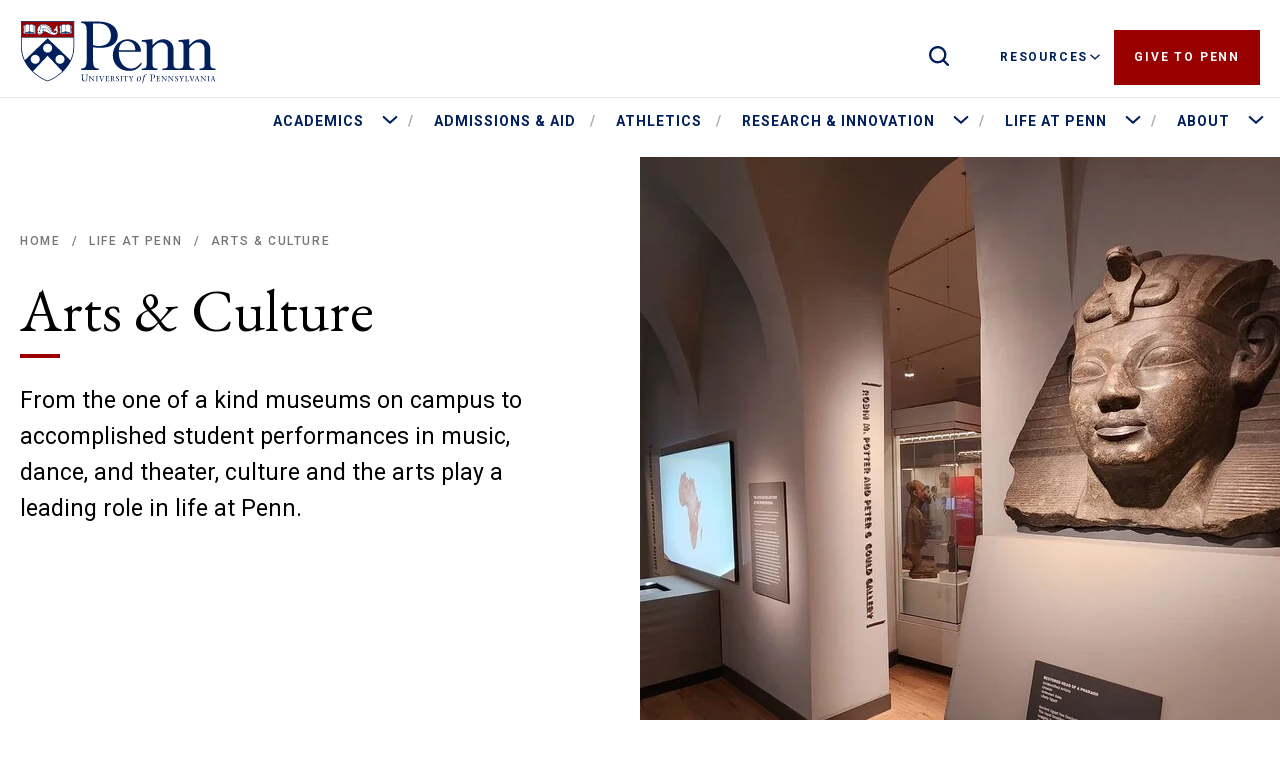

--- FILE ---
content_type: text/html; charset=UTF-8
request_url: https://www.upenn.edu/life-at-penn/arts
body_size: 25165
content:
<!DOCTYPE html>
<html class="no-js" lang="en">

  <head>
    <script>
      document.documentElement.className = document.documentElement.className.replace(/\bno-js\b/, 'js');
    </script>
    <meta charset="utf-8" />
<meta name="description" content="Performing and Visual Arts Venues Creative expression of all kinds flourishes at Penn. On campus, garner access to world-class arts and culture through a variety of programs and highly regarded centers of art and cultural excellence." />
<link rel="canonical" href="https://www.upenn.edu/life-at-penn/arts" />
<meta name="google" content="wMVhrhQ0FNh9ETGCvvg_KXypGcfnBgLKY4R-TGxR7Yo" />
<meta property="fb:pages" content="98508878775" />
<meta name="facebook-domain-verification" content="8abfjuxvt0wvpf1c7pslz0nzbeph5y" />
<meta name="Generator" content="Drupal 10 (https://www.drupal.org)" />
<meta name="MobileOptimized" content="width" />
<meta name="HandheldFriendly" content="true" />
<meta name="viewport" content="width=device-width, initial-scale=1.0" />
<link rel="icon" href="/themes/custom/penn_global/assets/img/simplified-shield.ico" type="image/vnd.microsoft.icon" />

    <title>Arts &amp; Culture | University of Pennsylvania</title>
    <link rel="stylesheet" media="all" href="/sites/default/files/css/css_3m7ovNInBzjQ6T3eyOTpHtDXoiR1dNTuNxDVON_VCG0.css?delta=0&amp;language=en&amp;theme=penn_starter&amp;include=eJwliWsOgzAMxi5UyJFQSj-hTOlDSWDr7Sfgjy3ZezdQsXOwrvzhX0ILibmhZhTaeYT0lgZa2w7tmZVeLR5TpR3v8mALGN0RS79gJgWefHqgUmZHugRfp4dr7eVU_AHTaDCg" />
<link rel="stylesheet" media="all" href="/sites/default/files/css/css_YXG-48C9dItYo_-1cLQAXLW5nY-m7-w6vYlwU5vlvZA.css?delta=1&amp;language=en&amp;theme=penn_starter&amp;include=eJwliWsOgzAMxi5UyJFQSj-hTOlDSWDr7Sfgjy3ZezdQsXOwrvzhX0ILibmhZhTaeYT0lgZa2w7tmZVeLR5TpR3v8mALGN0RS79gJgWefHqgUmZHugRfp4dr7eVU_AHTaDCg" />

      <script type="application/json" data-drupal-selector="drupal-settings-json">{"path":{"baseUrl":"\/","pathPrefix":"","currentPath":"node\/36","currentPathIsAdmin":false,"isFront":false,"currentLanguage":"en"},"pluralDelimiter":"\u0003","gtag":{"tagId":"","consentMode":false,"otherIds":[],"events":[],"additionalConfigInfo":[]},"suppressDeprecationErrors":true,"ajaxPageState":{"libraries":"eJx9iksOwyAMRC8E4UjIgOW6BRxhNym37yerVFU3M3rzBruxzYgtYQkZVmPpjkSoYjSgQK_45gWu8DiPza3Ye8w3LGwywol8vkAn9ImyVBn_rhFKiftU3ifFXEH1eFOVBDUc5TUPXu23slm506HUYBiO8B7Ry4ZjcEF1OtWwhQSKbmPcNXxyaVLuFZ_4A2vu","theme":"penn_starter","theme_token":null},"ajaxTrustedUrl":[],"gtm":{"tagId":null,"settings":{"data_layer":"dataLayer","include_classes":false,"allowlist_classes":"google\nnonGooglePixels\nnonGoogleScripts\nnonGoogleIframes","blocklist_classes":"customScripts\ncustomPixels","include_environment":false,"environment_id":"","environment_token":""},"tagIds":["GTM-5X34LWC"]},"user":{"uid":0,"permissionsHash":"a9cfbd32ef8eaa5afc0d80ac0a806e49839d2fd0ae7106e700a9c4f3d07d90a5"}}</script>
<script src="/sites/default/files/js/js_YNj6uBjF57hVQzV2CO5KmhgGAWZ5x14DBNE69bzDULc.js?scope=header&amp;delta=0&amp;language=en&amp;theme=penn_starter&amp;include=eJx9ikEKhTAMBS9k7ZFCTMuzGhtpCurt_wdX3bh5jxkGZtBMnRHxnwkjz7zxPcpjOnOtJHtOpVuLAwVZuSKHBWJq7SslTomux8v1gETZ_a2htrDG94JLK2f3H0rIQYE"></script>
<script src="/modules/contrib/google_tag/js/gtag.js?t7i7sb"></script>
<script src="/modules/contrib/google_tag/js/gtm.js?t7i7sb"></script>

        <link href="https://fonts.googleapis.com/css?family=EB+Garamond|Roboto:400,400i,500,700,700i&display=swap" rel="stylesheet">
      </head>

            <body class="node-36">
        <div id="top">
          <div class="skip-links">
            <a class="skip-link" href="#content">Skip to main content</a>
            <a class="skip-link skip-link--search" href="#siteSearch">Go to site search</a>
            <a class="skip-link" href="#primary-navigation">Go to primary navigation</a>
            <a class="skip-link skip-link--resources" href="#resources-navigation">Go to resources navigation</a>
          </div>
          <svg class="svg-hide">
            <symbol id="icon-menu" viewbox="0 0 26 20">
              <path d="M1.3.638C.582.638 0 1.205 0 1.904c0 .7.582 1.267 1.3 1.267h23.4c.718 0 1.3-.567 1.3-1.267S25.418.638 24.7.638H1.3zm0 8.233c-.718 0-1.3.567-1.3 1.267s.582 1.266 1.3 1.266h23.4c.718 0 1.3-.567 1.3-1.266 0-.7-.582-1.267-1.3-1.267H1.3zm0 8.233c-.718 0-1.3.568-1.3 1.267 0 .7.582 1.267 1.3 1.267h23.4c.718 0 1.3-.567 1.3-1.267s-.582-1.267-1.3-1.267H1.3z" fill-rule="nonzero"/>
            </symbol>
            <symbol id="icon-search" viewbox="0 0 20 20">
              <path d="M8.72 17.422A8.714 8.714 0 0014 15.633l4.023 4.019c.233.232.535.348.814.348.28 0 .605-.116.814-.348a1.15 1.15 0 000-1.65l-4-4.018a8.69 8.69 0 001.79-5.273C17.442 3.902 13.536 0 8.722 0S0 3.902 0 8.71c0 4.81 3.907 8.712 8.72 8.712zm0-15.1c3.513 0 6.396 2.858 6.396 6.389 0 3.53-2.883 6.388-6.395 6.388-3.512 0-6.395-2.88-6.395-6.388s2.86-6.388 6.395-6.388z" fill-rule="nonzero"/>
            </symbol>
            <symbol id="icon-caret" viewbox="0 0 18 10">
              <path d="M9 0l-.763.687L0 8.114 1.526 10 9 3.26 16.474 10 18 8.114 9.763.687 9 0z" fill-rule="nonzero"/>
            </symbol>
            <symbol id="icon-close" viewbox="0 0 20 20">
              <path d="M19.169 2.623c.507-.508.518-1.32.023-1.815-.494-.495-1.307-.484-1.815.023L.831 17.377c-.507.508-.518 1.32-.023 1.815.494.495 1.307.484 1.815-.023L19.169 2.623zM2.623.83C2.115.324 1.303.313.808.808.313 1.302.324 2.115.83 2.623l16.546 16.546c.508.507 1.32.518 1.815.023.495-.494.484-1.307-.023-1.815L2.623.831z" fill-rule="nonzero"/>
            </symbol>
          </svg>
          <noscript><iframe src="https://www.googletagmanager.com/ns.html?id=GTM-5X34LWC"
                  height="0" width="0" style="display:none;visibility:hidden"></iframe></noscript>

                <div class="alert-content">
          <div class="views-element-container" id="block-penn-starter-views-block-alert-block">
  
    
      
  </div>

  
  </div>
<header id="header" class="header ">
  <div class="contain contain--xl">
    <a href="/" class="header__logo">
      <svg xmlns="http://www.w3.org/2000/svg" viewBox="0 0 273 88" width="273" height="88">
				<defs>
					<style>
						.cls-1 {
							fill: #fff;
						}

						.cls-2 {
							fill: #900;
						}

						.cls-3 {
							fill: #011f5b;
						}
					</style>
				</defs>
				<title>Penn Home</title>
				<g id="Mark">
					<path class="cls-3"
						d="M99.79,34.58A21.08,21.08,0,0,0,108,35.74c9.86,0,16.12-5.33,16.12-14.38,0-7.07-3.94-16.58-16.12-16.58H99.79v29.8Zm0,21.57c0,8.24,2,10.55,7.54,10.55v2H83.44v-2c4.64,0,7.54-1.5,7.54-10.32V14.75C91,6.64,89,4.2,83.44,4.2v-2h24.24c18.32,0,25.74,9.74,25.74,18.9,0,11-8.35,17.16-23.42,17.16a76.69,76.69,0,0,1-10.21-.69V56.15Z" />
					<path class="cls-3"
						d="M157.31,41.66c.35-9-5.8-12.76-11-12.76-6.84,0-10.9,5.1-11.36,12.76Zm-22.38,2c-.23,18.44,10.78,23.07,16.35,23.07s8.58-2,14.49-8.58v3c-5,6.38-9.74,8.81-16.93,8.81C136,70,126.7,61,126.7,48.61s9-22.14,20.64-22.14c9.51,0,18.32,7.65,17.74,17.16Z" />
					<path class="cls-3"
						d="M209.61,59.75c0,5.33,1.16,7,6.95,7v2H194.65v-2c5.56,0,7.07-1.27,7.07-5.1V40.15c0-6.61-4.75-9.39-9.16-9.39-4.06,0-7.65,2.55-11.71,8V58.82c0,6.26.81,7.88,7,7.88v2H166.12v-2c5.45,0,6.84-.46,6.84-7.88V35.74c0-5-1.27-6-6.84-6v-2l12.76-1.27h2V34.7c4.87-5.57,9.62-8.23,14.84-8.23,6.84,0,13.92,4.87,13.92,14.72V59.75Z" />
					<path class="cls-3"
						d="M259.82,59.75c0,5.33,1.16,7,7,7v2H244.86v-2c5.56,0,7.07-1.27,7.07-5.1V40.15c0-6.61-4.75-9.39-9.16-9.39-4.06,0-7.65,2.55-11.71,8V58.82c0,6.26.81,7.88,7,7.88v2H216.33v-2c5.45,0,6.84-.46,6.84-7.88V35.74c0-5-1.27-6-6.84-6v-2l12.76-1.27h2V34.7c4.87-5.57,9.62-8.23,14.84-8.23,6.84,0,13.92,4.87,13.92,14.72V59.75Z" />
				</g>
				<g id="Logotype">
					<path class="cls-3"
						d="M85.8,80.47c0,1.84.5,3.25,2.46,3.25,1.8,0,2.75-1.21,2.75-3.32V76.75a6.58,6.58,0,0,0-.08-.72c-.07-.47-.52-.65-1.13-.72V75h3.1v.34c-.63.07-1.06.25-1.13.72a4.79,4.79,0,0,0-.08.72v3.7c0,2.83-1.8,3.89-3.5,3.89-2.8,0-3.67-1.43-3.67-3.81V76.61c0-1.22,0-1.15-1.13-1.3V75h3.54v.34c-1.19.15-1.13.08-1.13,1.3v3.86Z" />
					<path class="cls-3"
						d="M100.35,84.18l-4.94-5.86v4.49a3.86,3.86,0,0,0,.06.54c0,.37.39.51,1.06.56v.27H94.05v-.27c.48,0,.82-.19.87-.56a3.86,3.86,0,0,0,.06-.54V78a1.41,1.41,0,0,0-1.18-.69v-.27h1.85c1.51,1.84,3.09,3.71,4.6,5.54h0V78.44a4.21,4.21,0,0,0-.06-.55c0-.36-.4-.5-1.07-.55v-.27h2.49v.27c-.48,0-.82.19-.87.55a2.94,2.94,0,0,0-.07.55v5.74Z" />
					<path class="cls-3"
						d="M105.56,82.91c0,.94,0,.89.87,1v.27H103.7v-.27c.91-.11.87-.06.87-1V78.34c0-.94,0-.89-.87-1v-.27h2.73v.27c-.91.11-.87.06-.87,1v4.57Z" />
					<path class="cls-3"
						d="M110.75,77.34c-.55,0-1,.16-.63,1.13.4,1.2,1,3,1.52,4.49.65-1.55,1.27-3.12,1.9-4.67.25-.64,0-1-.71-1v-.27H115v.27a.86.86,0,0,0-.85.61c-.85,2.08-1.71,4.15-2.56,6.23h-.52c-.62-1.76-1.31-3.72-1.93-5.44-.38-1.09-.69-1.4-1.18-1.4v-.27h2.76v.27Z" />
					<path class="cls-3"
						d="M116.59,83.91c.91-.11.87-.06.87-1V78.34c0-.94,0-.89-.87-1v-.27h4.54v1.64h-.27c-.1-.75-.3-1.31-1-1.31h-1.38v2.9h.85c.64,0,.91-.25.93-.88h.27v2.16h-.27c0-.6-.25-1-.93-1h-.85v2.3c0,.86.39.93,1.31.93,1.47,0,1.4-.41,1.87-1.5h.26l-.31,1.83h-5v-.27Z" />
					<path class="cls-3"
						d="M125.3,80.71h.84c.89,0,1.29-.67,1.29-1.82s-.61-1.49-1.35-1.49h-.78v3.31Zm-1.86-3.64h3a1.82,1.82,0,0,1,2,1.73A2.18,2.18,0,0,1,127,80.87l1,1.51a7.26,7.26,0,0,0,1.43,1.67v.13h-1c-.6,0-.93-1.11-2.16-3.15h-1v1.88c0,.94,0,.89.87,1v.27h-2.73v-.27c.92-.11.87-.06.87-1V78.34c0-.94,0-.89-.87-1v-.27Z" />
					<path class="cls-3"
						d="M134.48,78.58a1.27,1.27,0,0,0-1.28-1.27,1,1,0,0,0-1.12,1c0,.71.71,1.14,1.73,1.9s1.42,1.32,1.42,2.16c0,1.21-1.24,1.88-2.46,1.88A4.72,4.72,0,0,1,131,84a.15.15,0,0,1-.08-.15V82.37h.27a1.57,1.57,0,0,0,1.63,1.57,1.28,1.28,0,0,0,1.31-1.28c0-.66-.35-1.2-1.88-2.21a2.07,2.07,0,0,1-1.22-1.87c0-.91,1-1.63,2.18-1.63a4.86,4.86,0,0,1,1.42.19.1.1,0,0,1,.07.11v1.33Z" />
					<path class="cls-3"
						d="M138.91,82.91c0,.94,0,.89.87,1v.27h-2.73v-.27c.92-.11.88-.06.88-1V78.34c0-.94,0-.89-.88-1v-.27h2.73v.27c-.91.11-.87.06-.87,1v4.57Z" />
					<path class="cls-3"
						d="M144.8,82.91c0,.94,0,.89.87,1v.27h-2.73v-.27c.92-.11.87-.06.87-1V77.4h-.91c-.88,0-1.09.56-1.42,1.23h-.25l.27-1.56h5.61l.28,1.56h-.26c-.33-.67-.53-1.23-1.42-1.23h-.91v5.51Z" />
					<path class="cls-3"
						d="M150.34,83.91c.91-.11.88-.06.88-1V81.35l-1.57-3.1c-.33-.66-.62-.91-1.08-.91v-.27h2.58v.27c-.77,0-.7.38-.44.91l1.23,2.55,1.4-2.55c.34-.62,0-.91-.58-.91v-.27h2.09v.27c-.29,0-.56.13-.83.62L152.32,81a1.77,1.77,0,0,0-.12.74v1.14c0,.94,0,.89.87,1v.27h-2.73v-.27Z" />
					<path class="cls-3"
						d="M164.07,79.18c0-1.37-.82-1.42-1-1.42-1.43,0-2.36,2.55-2.36,4.26,0,.68.12,1.92,1.09,1.92,1.5,0,2.3-2.47,2.3-4.76Zm-4.6,2.57c0-1.73,1.49-4.31,3.68-4.31,1.75,0,2.13,1.19,2.13,2.37,0,1.45-1.15,4.53-3.67,4.53-1.68,0-2.14-1.36-2.14-2.59Z" />
					<path class="cls-3"
						d="M171.9,77.88l-.31.27h-1.73a77.91,77.91,0,0,1-2.44,9.3h-.6l1.89-9.3h-1.25l.11-.55h1.24a3.77,3.77,0,0,1,3.57-3.09,2.19,2.19,0,0,1,1.13.24l-.16.86-.33.16a1.37,1.37,0,0,0-1.16-.76c-.79,0-1.38.54-1.7,2l-.14.63H172l-.06.28Z" />
					<path class="cls-3"
						d="M179.93,82.53c0,1.23-.06,1.16,1.13,1.31v.34h-3.54v-.34c1.18-.15,1.13-.08,1.13-1.31V76.61c0-1.22,0-1.15-1.13-1.3V75H181c2.18,0,3.26.87,3.26,2.45,0,1.89-1.71,2.92-3.72,2.8V80a2.16,2.16,0,0,0,2.4-2.41,1.9,1.9,0,0,0-2.18-2.16h-.8v7.14Z" />
					<path class="cls-3"
						d="M186,83.91c.92-.11.88-.06.88-1V78.34c0-.94,0-.89-.88-1v-.27h4.54v1.64h-.26c-.11-.75-.31-1.31-1-1.31H187.9v2.9h.85c.64,0,.92-.25.94-.88H190v2.16h-.26c0-.6-.26-1-.94-1h-.85v2.3c0,.86.4.93,1.31.93,1.47,0,1.4-.41,1.87-1.5h.26l-.3,1.83h-5v-.27Z" />
					<path class="cls-3"
						d="M199.4,84.18l-4.94-5.86v4.49a3.86,3.86,0,0,0,.06.54c0,.37.39.51,1.06.56v.27H193.1v-.27c.48,0,.82-.19.87-.56a3.86,3.86,0,0,0,.06-.54V78a1.41,1.41,0,0,0-1.18-.69v-.27h1.85c1.51,1.84,3.09,3.71,4.6,5.54h0V78.44a4.21,4.21,0,0,0-.06-.55c0-.36-.4-.5-1.07-.55v-.27h2.49v.27c-.48,0-.82.19-.87.55a4.11,4.11,0,0,0-.07.55v5.74Z" />
					<path class="cls-3"
						d="M208.5,84.18c-1.62-1.91-3.29-3.91-4.95-5.86v4.49a3.86,3.86,0,0,0,.06.54c0,.37.4.51,1.07.56v.27h-2.49v-.27c.49,0,.82-.19.87-.56a2.73,2.73,0,0,0,.07-.54V78a1.42,1.42,0,0,0-1.18-.69v-.27h1.85c1.51,1.84,3.08,3.71,4.59,5.54h0V78.44a4.11,4.11,0,0,0-.07-.55c0-.36-.39-.5-1.06-.55v-.27h2.48v.27c-.47,0-.82.19-.87.55a4.21,4.21,0,0,0-.06.55v5.74Z" />
					<path class="cls-3"
						d="M215.1,78.58a1.26,1.26,0,0,0-1.28-1.27,1,1,0,0,0-1.11,1c0,.71.71,1.14,1.72,1.9s1.43,1.32,1.43,2.16c0,1.21-1.24,1.88-2.46,1.88a4.81,4.81,0,0,1-1.74-.32.17.17,0,0,1-.07-.15V82.37h.27a1.57,1.57,0,0,0,1.63,1.57,1.28,1.28,0,0,0,1.31-1.28c0-.66-.35-1.2-1.88-2.21a2.06,2.06,0,0,1-1.23-1.87c0-.91,1-1.63,2.18-1.63a4.89,4.89,0,0,1,1.43.19.1.1,0,0,1,.07.11v1.33Z" />
					<path class="cls-3"
						d="M219.19,83.91c.92-.11.88-.06.88-1V81.35l-1.57-3.1c-.33-.66-.61-.91-1.08-.91v-.27H220v.27c-.77,0-.7.38-.45.91l1.23,2.55,1.4-2.55c.34-.62,0-.91-.58-.91v-.27h2.09v.27c-.28,0-.56.13-.83.62L221.17,81a1.77,1.77,0,0,0-.12.74v1.14c0,.94,0,.89.87,1v.27h-2.73v-.27Z" />
					<path class="cls-3"
						d="M225.36,83.91c.92-.11.88-.06.88-1V78.34c0-.94,0-.89-.88-1v-.27h2.74v.27c-.92.11-.88.06-.88,1v4.73c0,.71.4.78,1.3.78,1.47,0,1.41-.41,1.88-1.5h.26l-.31,1.83h-5v-.27Z" />
					<path class="cls-3"
						d="M234.2,77.34c-.56,0-1,.16-.63,1.13.39,1.2,1,3,1.51,4.49.65-1.55,1.27-3.12,1.9-4.67.25-.64,0-1-.7-1v-.27h2.19v.27a.85.85,0,0,0-.84.61c-.86,2.08-1.72,4.15-2.57,6.23h-.52c-.62-1.76-1.31-3.72-1.93-5.44-.37-1.09-.69-1.4-1.17-1.4v-.27h2.76v.27Z" />
					<path class="cls-3"
						d="M242.61,81.44l-1.07-3.3h0l-1.21,3.3Zm-2.45.38-.47,1.36a.51.51,0,0,0,.51.73v.27h-1.85v-.27a.84.84,0,0,0,.73-.5c.44-.9,1.62-4.22,2.47-6.46h.57c.69,2,1.72,5.17,2.07,6.07.22.57.38.89.82.89v.27h-2.37v-.27c.64,0,.7-.33.54-.78l-.44-1.31Z" />
					<path class="cls-3"
						d="M252.82,84.18l-4.94-5.86v4.49a3.86,3.86,0,0,0,.06.54c.05.37.4.51,1.07.56v.27h-2.49v-.27c.49,0,.82-.19.87-.56a3.86,3.86,0,0,0,.06-.54V78a1.39,1.39,0,0,0-1.17-.69v-.27h1.84c1.52,1.84,3.09,3.71,4.6,5.54h0V78.44a4.21,4.21,0,0,0-.06-.55c-.05-.36-.39-.5-1.06-.55v-.27h2.48v.27c-.47,0-.82.19-.87.55a4.21,4.21,0,0,0-.06.55v5.74Z" />
					<path class="cls-3"
						d="M257.62,82.91c0,.94,0,.89.88,1v.27h-2.73v-.27c.91-.11.87-.06.87-1V78.34c0-.94,0-.89-.87-1v-.27h2.73v.27c-.91.11-.88.06-.88,1v4.57Z" />
					<path class="cls-3"
						d="M264.32,81.44l-1.07-3.3h0L262,81.44Zm-2.45.38-.47,1.36a.51.51,0,0,0,.51.73v.27h-1.85v-.27a.84.84,0,0,0,.73-.5c.44-.9,1.63-4.22,2.47-6.46h.57c.69,2,1.72,5.17,2.07,6.07.22.57.38.89.82.89v.27h-2.36v-.27c.63,0,.69-.33.53-.78l-.43-1.31Z" />
				</g>
				<g id="Shield">
					<g id="Shield-2" data-name="Shield">
						<path class="cls-1"
							d="M75.38,0H0V37.57C0,53.93,9,65.78,16.63,72.84,25,80.6,34.23,85.07,37.31,85.75l.38.08.38-.09c3.08-.67,12.31-5.14,20.68-12.9,7.61-7.06,16.68-18.91,16.63-35.27V0Z" />
						<path class="cls-2"
							d="M70.74,15.73h0a1.42,1.42,0,0,1,.3.3.78.78,0,0,1,0,.86,1.42,1.42,0,0,1-.3.3c-.17.13-.33.26-.33.48V19H54.6V17.67c0-.22-.16-.35-.33-.48a1.47,1.47,0,0,1-.31-.3A.83.83,0,0,1,54,16a1.47,1.47,0,0,1,.31-.3c.17-.13.33-.26.33-.48V10.88c0-.22-.16-.34-.33-.48a1.22,1.22,0,0,1-.31-.29.75.75,0,0,1-.12-.44A.74.74,0,0,1,54,9.24,1.22,1.22,0,0,1,54.27,9c.17-.13.33-.26.33-.48V7.09h.2a6.41,6.41,0,0,0,2.3-.26,4.55,4.55,0,0,0,.67-.38,3.29,3.29,0,0,1,1.85-.64,4.93,4.93,0,0,1,1.82.46,3.28,3.28,0,0,0,1,.3h.11a3.35,3.35,0,0,0,1-.3,4.83,4.83,0,0,1,1.81-.46,3.28,3.28,0,0,1,1.86.65,4.38,4.38,0,0,0,.67.37,6.32,6.32,0,0,0,2.29.26h.21V8.47c0,.22.16.35.33.48a1.37,1.37,0,0,1,.3.29.76.76,0,0,1,.13.44.75.75,0,0,1-.13.43,1.18,1.18,0,0,1-.3.29c-.17.14-.33.26-.33.48v4.37c0,.22.16.35.33.48ZM51.36,18a6.08,6.08,0,0,1-3.68,2.45,8.42,8.42,0,0,1-1.42.12h0c-2.46,0-4.74-1.07-7-2.26l-.86-.47c-1.47-.8-3.53-1.93-5.27-1.93a3,3,0,0,0-1.42.32l-.07,0v.08a2.2,2.2,0,0,1-.12.64,5.15,5.15,0,0,1-1.63,1.85A6.53,6.53,0,0,1,26,20.33a1.83,1.83,0,0,1-.64-.1,1.5,1.5,0,0,1-.7-.48,2.22,2.22,0,0,1-.21-.37,1.79,1.79,0,0,1-.09-.35v-.09l-.09,0a1.16,1.16,0,0,1-1-1.05,1.65,1.65,0,0,1,.53-1c.4-.48.74-.89.18-1.42l-.18-.14a1.43,1.43,0,0,1-.23-.2c-.49-.53-.2-1.63,0-2.29l0-.08a11.67,11.67,0,0,1,.9-2.28,9.73,9.73,0,0,1,2.16-3.14l.07,0s.05,0,.06,0l.27.43.16.27.09-.29a2.24,2.24,0,0,1,1.29-1.51,1.66,1.66,0,0,1,1.51.31l.12.09.09-.13a1.33,1.33,0,0,1,1.11-.7,2,2,0,0,1,1.42.67l.09.09.1-.08a2.57,2.57,0,0,1,1.78-.69,1.34,1.34,0,0,1,1.06,1l0,.16.15-.08a1.64,1.64,0,0,1,1.6,0,1,1,0,0,1,.41,1l0,.19.18,0a2.1,2.1,0,0,1,1.81.38,1.52,1.52,0,0,1,.37,1.29l0,.18.18,0a1.21,1.21,0,0,1,1.23.44,1.28,1.28,0,0,1,.06,1l0,.14.14,0a1,1,0,0,1,.77.54,2,2,0,0,1-.08,1.14l0,.13.11.05a1.46,1.46,0,0,1,.78.68,1.7,1.7,0,0,1,0,1.43l0,.09.07.07c.53.46,1.06.89,1.58,1.27,1,.76,2.69,1.17,3.8.25a1.56,1.56,0,0,0,.47-1.57,1.24,1.24,0,0,0-.95-1c-.85-.19-1.51.61-2.06,1.42a.09.09,0,0,1-.08,0,.13.13,0,0,1-.07-.06A3.24,3.24,0,0,1,46.17,13a2.81,2.81,0,0,1,2-1.24l.12,0v-.12a4,4,0,0,1,1-3.06,2.9,2.9,0,0,1,2.46-.62.08.08,0,0,1,.06,0,.11.11,0,0,1,0,.08,6,6,0,0,0-.19,5c0,.16.09.34.14.52h0A5.51,5.51,0,0,1,51.36,18ZM21.11,15.73h0a1.47,1.47,0,0,1,.31.3.83.83,0,0,1,0,.86,1.47,1.47,0,0,1-.31.3c-.17.13-.33.26-.33.48V19H5V17.67c0-.22-.16-.35-.33-.48a1.42,1.42,0,0,1-.3-.3.78.78,0,0,1,0-.86,1.42,1.42,0,0,1,.3-.3c.17-.13.33-.26.33-.48V10.88c0-.22-.16-.34-.33-.48a1.18,1.18,0,0,1-.3-.29.76.76,0,0,1-.13-.44.75.75,0,0,1,.13-.43A1.37,1.37,0,0,1,4.64,9c.17-.13.33-.26.33-.48V7.09h.21a6.32,6.32,0,0,0,2.29-.26,3.72,3.72,0,0,0,.67-.38A3.35,3.35,0,0,1,10,5.81a4.83,4.83,0,0,1,1.81.46,3.35,3.35,0,0,0,1,.3h.11a3.4,3.4,0,0,0,1-.3,4.83,4.83,0,0,1,1.81-.46,3.22,3.22,0,0,1,1.85.65,5.58,5.58,0,0,0,.67.37,6.41,6.41,0,0,0,2.3.26h.2V8.47c0,.22.16.35.33.48a1.22,1.22,0,0,1,.31.29.75.75,0,0,1,.12.44.74.74,0,0,1-.12.43,1.22,1.22,0,0,1-.31.29c-.17.14-.33.26-.33.48v4.37c0,.22.16.35.33.48ZM1.91,2s.1,21.84,0,21.74H73.48V2Z" />
						<path class="cls-3"
							d="M26.56,14.79a1.13,1.13,0,0,1,.73.26,2,2,0,0,1,.21.19.38.38,0,0,1,0,.56c-.18.15-.38.29-.51.38-.29.2-.79.56-1.13.28-.18-.15.17-.39,0-1s.34-.68.7-.68Z" />
						<path class="cls-3"
							d="M26.68,7.75a10.16,10.16,0,0,0-1.89,2.86,11,11,0,0,0-.87,2.22l0,.08c-.14.51-.43,1.59,0,2a1.6,1.6,0,0,0,.19.16,1.56,1.56,0,0,1,.2.16c.78.74.24,1.38-.16,1.85a1.48,1.48,0,0,0-.45.78c0,.55.67.74.87.79a.22.22,0,0,1,.18.2,1.3,1.3,0,0,0,.08.41,1.17,1.17,0,0,0,.17.29,1.21,1.21,0,0,0,.55.39A1.8,1.8,0,0,0,26,20a6.27,6.27,0,0,0,3.63-1.42,4.63,4.63,0,0,0,1.51-1.7,1.79,1.79,0,0,0,.11-.47l-1-.17h0A.27.27,0,0,1,30,16c0-.21.15-.33.51-.58l.33-.23c.53-.39,1-.71,1.22-.88a8.32,8.32,0,0,1-.73-1,5.24,5.24,0,0,0-.4-.57,1.73,1.73,0,0,0-2.13-.42A6.32,6.32,0,0,0,28,13a6.44,6.44,0,0,1-.7.57.23.23,0,0,1-.29-.35l.12-.1c.33-.32,1.1-1.05,1.1-1.56a9.84,9.84,0,0,0-1.55-3.83Zm6.42,7.86c1.78,0,3.81,1.11,5.4,2l.85.46c2.72,1.4,5.39,2.62,8.27,2.11a5.83,5.83,0,0,0,3.48-2.31,5.28,5.28,0,0,0,.39-4.23l-.15-.52a6.35,6.35,0,0,1,.1-4.89,2.51,2.51,0,0,0-1.91.57,3.74,3.74,0,0,0-.9,3,.24.24,0,0,1-.2.24,2.55,2.55,0,0,0-2,1.11,2.67,2.67,0,0,0-.06,2.27c.44-.6,1.18-1.41,2.13-1.2a1.57,1.57,0,0,1,1.19,1.23,1.9,1.9,0,0,1-.57,1.89c-1.24,1-3,.59-4.19-.25a26.17,26.17,0,0,1-4.1-3.81c-.24-.28-.49-.56-.72-.84a20.59,20.59,0,0,0-2.9-2.93A7.94,7.94,0,0,0,32.08,8,9.55,9.55,0,0,0,27.94,9.1a6.44,6.44,0,0,1,.75,2.48,1.33,1.33,0,0,1-.07.38,2.17,2.17,0,0,1,2.66.53,5.63,5.63,0,0,1,.45.62,6,6,0,0,0,.85,1.1.26.26,0,0,1,.07.18.23.23,0,0,1-.1.17s-.59.42-1.42,1l-.34.24-.06,0,.73.12a3.31,3.31,0,0,1,1.64-.39Zm13.16,5.12c-2.47,0-4.78-1.07-7.11-2.28L38.28,18c-1.88-1-4.71-2.58-6.55-1.61a2.49,2.49,0,0,1-.14.68A5.14,5.14,0,0,1,29.91,19,6.65,6.65,0,0,1,26,20.47a2.17,2.17,0,0,1-.69-.1,1.66,1.66,0,0,1-.76-.54,1.74,1.74,0,0,1-.23-.4,1.78,1.78,0,0,1-.1-.38,1.3,1.3,0,0,1-1.06-1.19,1.73,1.73,0,0,1,.56-1.07c.44-.53.64-.8.19-1.23l-.16-.13a1.55,1.55,0,0,1-.25-.21c-.55-.59-.25-1.74-.06-2.43l0-.07a11.35,11.35,0,0,1,.9-2.32,10.07,10.07,0,0,1,2.2-3.18.24.24,0,0,1,.18,0,.25.25,0,0,1,.16.1c0,.05.42.64.82,1.42a10.28,10.28,0,0,1,4.33-1.12A8.29,8.29,0,0,1,37.5,9.15a20.46,20.46,0,0,1,3,3l.72.82a25.3,25.3,0,0,0,4,3.75c1,.74,2.58,1.13,3.63.26a1.43,1.43,0,0,0,.42-1.43,1.13,1.13,0,0,0-.84-.89c-.76-.16-1.39.6-1.91,1.37a.24.24,0,0,1-.21.1.25.25,0,0,1-.19-.14,3.35,3.35,0,0,1-.06-3.07,3,3,0,0,1,2.12-1.31,4,4,0,0,1,1-3.17,3.08,3.08,0,0,1,2.58-.65A.21.21,0,0,1,52,7.9a.24.24,0,0,1,0,.2,5.87,5.87,0,0,0-.2,4.88c0,.17.1.34.14.52a5.6,5.6,0,0,1-.44,4.59,6.22,6.22,0,0,1-3.78,2.52,8.75,8.75,0,0,1-1.44.12Z" />
						<path class="cls-3"
							d="M25.14,19.16a4.82,4.82,0,0,1-.65,0,.22.22,0,0,1-.2-.25.23.23,0,0,1,.25-.2A4.46,4.46,0,0,0,28.4,17.3a.25.25,0,0,1,.33,0,.24.24,0,0,1,0,.33,4.92,4.92,0,0,1-3.59,1.54Z" />
						<path class="cls-3"
							d="M43.39,15.75l-.09,0a.23.23,0,0,1-.11-.28,1.58,1.58,0,0,0,.1-1.34,1.25,1.25,0,0,0-.79-.6.26.26,0,0,1-.14-.11.25.25,0,0,1,0-.17,2.27,2.27,0,0,0,.15-1.15c-.1-.27-.61-.38-.77-.4a.23.23,0,0,1-.18-.3,1.22,1.22,0,0,0,.05-.93c-.34-.53-1.22-.27-1.23-.27a.2.2,0,0,1-.21-.06.19.19,0,0,1,0-.21,1.44,1.44,0,0,0-.24-1.31C39.28,8,38,8.35,38,8.36a.2.2,0,0,1-.21-.06.19.19,0,0,1,0-.21s.21-.69-.23-1A1.48,1.48,0,0,0,36,7.25a.22.22,0,0,1-.21,0,.19.19,0,0,1-.12-.17s-.12-.9-.89-1a2.53,2.53,0,0,0-1.7.74.19.19,0,0,1-.16.06.21.21,0,0,1-.16-.08,1.79,1.79,0,0,0-1.31-.72,1.19,1.19,0,0,0-1,.75.18.18,0,0,1-.15.13.21.21,0,0,1-.2-.05,1.53,1.53,0,0,0-1.42-.41c-.9.33-1.15,1.43-1.24,1.79v0a.21.21,0,0,1-.25.15.2.2,0,0,1-.16-.25h0a2.76,2.76,0,0,1,1.51-2.1,1.77,1.77,0,0,1,1.64.33,1.54,1.54,0,0,1,1.24-.78A2.11,2.11,0,0,1,33,6.39a2.7,2.7,0,0,1,1.89-.72A1.48,1.48,0,0,1,36,6.75a1.73,1.73,0,0,1,1.73,0,1.13,1.13,0,0,1,.48,1.12,2.2,2.2,0,0,1,1.93.42,1.67,1.67,0,0,1,.41,1.41,1.35,1.35,0,0,1,1.37.51A1.34,1.34,0,0,1,42,11.3a1.19,1.19,0,0,1,.87.63,2.34,2.34,0,0,1-.08,1.24,1.64,1.64,0,0,1,.85.74,2,2,0,0,1-.09,1.71.21.21,0,0,1-.19.13Z" />
						<path class="cls-3"
							d="M42.33,18.68h0a.2.2,0,0,1-.18-.23c.09-.82-.38-1-.81-1.1a1,1,0,0,1-.28-.11c-.23-.13-.23-.4-.24-.68a1.36,1.36,0,0,0-.25-.91c-.4-.44-1.18-.15-1.19-.15a.23.23,0,0,1-.21,0,.2.2,0,0,1-.07-.2A1.61,1.61,0,0,0,38.7,14a2,2,0,0,0-1.49-.21.2.2,0,0,1-.18,0,.22.22,0,0,1-.08-.18,1.31,1.31,0,0,0-.58-1.25,1.05,1.05,0,0,0-1.09-.08,1.61,1.61,0,0,1-2.18-.15,1,1,0,0,0-.87-.2,1.58,1.58,0,0,0-.92.89.22.22,0,0,1-.29.1.22.22,0,0,1-.1-.28,2,2,0,0,1,1.21-1.13,1.47,1.47,0,0,1,1.22.27c.78.56,1,.54,1.73.12a1.51,1.51,0,0,1,1.52.1,1.76,1.76,0,0,1,.78,1.38,2.12,2.12,0,0,1,1.59.34A1.76,1.76,0,0,1,39.51,15a1.4,1.4,0,0,1,1.34.35,1.68,1.68,0,0,1,.36,1.17,1,1,0,0,0,0,.34l.19.07a1.31,1.31,0,0,1,1.1,1.55.22.22,0,0,1-.21.18Z" />
						<path class="cls-3"
							d="M21.24,16.47a.37.37,0,0,1-.07.25,1.06,1.06,0,0,1-.24.23.91.91,0,0,0-.45.72v1H5.28v-1A.91.91,0,0,0,4.83,17a.88.88,0,0,1-.24-.23.38.38,0,0,1-.08-.25h0a.42.42,0,0,1,.08-.26A.86.86,0,0,1,4.83,16a.91.91,0,0,0,.45-.72V10.88a.89.89,0,0,0-.45-.71,1.06,1.06,0,0,1-.24-.23.4.4,0,0,1-.08-.26h0a.42.42,0,0,1,.08-.26.86.86,0,0,1,.24-.22.91.91,0,0,0,.45-.72v-1h0c.39,0,.78,0,1.14,0v10H12a.92.92,0,0,0,1.78,0h5.54v-10c.36,0,.74,0,1.14,0h0v1a.91.91,0,0,0,.45.72,1,1,0,0,1,.24.22.41.41,0,0,1,.07.26h0a.39.39,0,0,1-.07.26,1.33,1.33,0,0,1-.24.23.89.89,0,0,0-.45.71v4.37a.91.91,0,0,0,.45.72,1,1,0,0,1,.24.22.41.41,0,0,1,.07.26h0ZM7.62,7.16a4.57,4.57,0,0,0,.72-.4A2.91,2.91,0,0,1,10,6.17a4.49,4.49,0,0,1,1.67.44,4.66,4.66,0,0,0,1,.31V15.7h-.05a9.59,9.59,0,0,0-1.72.45l-.67.21a7.31,7.31,0,0,1-2,.21A8,8,0,0,0,7,16.64V7.36a2.89,2.89,0,0,0,.67-.2Zm6.46-.55a4.54,4.54,0,0,1,1.68-.44,3,3,0,0,1,1.66.59,4.57,4.57,0,0,0,.72.4,2.89,2.89,0,0,0,.67.2v9.28a8,8,0,0,0-1.23-.06,7.35,7.35,0,0,1-2-.21l-.67-.21a9.59,9.59,0,0,0-1.72-.45h0V6.91a4.14,4.14,0,0,0,.93-.3Zm7.12,9c-.17-.14-.27-.23-.27-.37V10.88c0-.14.1-.22.27-.36a1.33,1.33,0,0,0,.34-.33,1,1,0,0,0,0-1,1.33,1.33,0,0,0-.34-.33c-.17-.13-.27-.22-.27-.36V7h-.35a6.38,6.38,0,0,1-2.24-.25,5.37,5.37,0,0,1-.65-.37,3.44,3.44,0,0,0-1.93-.67,5.1,5.1,0,0,0-1.87.47,3.13,3.13,0,0,1-1,.29h-.11a3.13,3.13,0,0,1-1-.29A5,5,0,0,0,10,5.66a3.41,3.41,0,0,0-1.93.67,5.37,5.37,0,0,1-.65.37A6.41,6.41,0,0,1,5.18,7H4.83V8.47c0,.14-.1.23-.28.36a1.47,1.47,0,0,0-.33.33.8.8,0,0,0-.15.52.79.79,0,0,0,.15.51,1.47,1.47,0,0,0,.33.33c.18.14.28.22.28.36v4.37c0,.14-.1.23-.28.37a1.66,1.66,0,0,0-.33.32.81.81,0,0,0-.15.52.79.79,0,0,0,.15.51,1.47,1.47,0,0,0,.33.33c.18.14.28.22.28.37v1.48H20.94V17.67c0-.15.1-.23.27-.37a1.33,1.33,0,0,0,.34-.33.92.92,0,0,0,.15-.51,1,1,0,0,0-.15-.52,1.47,1.47,0,0,0-.34-.32Z" />
						<path class="cls-3"
							d="M70.87,16.47a.38.38,0,0,1-.08.25.88.88,0,0,1-.24.23.91.91,0,0,0-.45.72v1H54.9v-1a.91.91,0,0,0-.45-.72,1.06,1.06,0,0,1-.24-.23.37.37,0,0,1-.07-.25h0a.41.41,0,0,1,.07-.26,1,1,0,0,1,.24-.22.91.91,0,0,0,.45-.72V10.88a.89.89,0,0,0-.45-.71,1.33,1.33,0,0,1-.24-.23.39.39,0,0,1-.07-.26h0a.41.41,0,0,1,.07-.26,1,1,0,0,1,.24-.22.91.91,0,0,0,.45-.72v-1h0c.4,0,.78,0,1.15,0v10h5.53a.93.93,0,0,0,1.79,0h5.53v-10c.36,0,.75,0,1.14,0h0v1a.91.91,0,0,0,.45.72.86.86,0,0,1,.24.22.42.42,0,0,1,.08.26h0a.4.4,0,0,1-.08.26,1.06,1.06,0,0,1-.24.23.89.89,0,0,0-.45.71v4.37a.91.91,0,0,0,.45.72.86.86,0,0,1,.24.22.42.42,0,0,1,.08.26h0ZM57.24,7.16a4.57,4.57,0,0,0,.72-.4,3,3,0,0,1,1.66-.59,4.54,4.54,0,0,1,1.68.44,4.42,4.42,0,0,0,1,.31V15.7h0a9.74,9.74,0,0,0-1.71.45l-.68.21a7.27,7.27,0,0,1-2,.21,8.11,8.11,0,0,0-1.23.06V7.36a2.89,2.89,0,0,0,.67-.2Zm6.47-.55a4.49,4.49,0,0,1,1.67-.44A2.91,2.91,0,0,1,67,6.76a5.07,5.07,0,0,0,.72.4,3,3,0,0,0,.68.2v9.28a8.11,8.11,0,0,0-1.23-.06,7.27,7.27,0,0,1-2-.21l-.68-.21a9.74,9.74,0,0,0-1.71-.45h0V6.91a4.38,4.38,0,0,0,.94-.3Zm7.12,9c-.18-.14-.28-.23-.28-.37V10.88c0-.14.1-.22.28-.36a1.47,1.47,0,0,0,.33-.33.79.79,0,0,0,.15-.51.8.8,0,0,0-.15-.52,1.47,1.47,0,0,0-.33-.33c-.18-.13-.28-.22-.28-.36V7H70.2A6.41,6.41,0,0,1,68,6.7a5.37,5.37,0,0,1-.65-.37,3.44,3.44,0,0,0-1.93-.67,5,5,0,0,0-1.86.47,3.13,3.13,0,0,1-1,.29h-.11a3.13,3.13,0,0,1-1-.29,5.1,5.1,0,0,0-1.87-.47,3.44,3.44,0,0,0-1.93.67A5.37,5.37,0,0,1,57,6.7,6.38,6.38,0,0,1,54.8,7h-.35V8.47c0,.14-.1.23-.27.36a1.33,1.33,0,0,0-.34.33,1,1,0,0,0,0,1,1.33,1.33,0,0,0,.34.33c.17.14.27.22.27.36v4.37c0,.14-.1.23-.27.37a1.47,1.47,0,0,0-.34.32,1,1,0,0,0-.15.52.92.92,0,0,0,.15.51,1.33,1.33,0,0,0,.34.33c.17.14.27.22.27.37v1.48H70.56V17.67c0-.15.1-.23.28-.37a1.47,1.47,0,0,0,.33-.33.79.79,0,0,0,.15-.51.81.81,0,0,0-.15-.52,1.66,1.66,0,0,0-.33-.32Z" />
						<path class="cls-3"
							d="M68.92,55.31,37.69,25.18,6.46,55.31a40.57,40.57,0,0,1-4-17.73V24.22h70.5V37.58a40.57,40.57,0,0,1-4,17.73ZM59,58.45a6.21,6.21,0,1,1,0-8.78,6.2,6.2,0,0,1,0,8.78ZM31.48,38.65a6.21,6.21,0,1,1,6.21,6.21,6.21,6.21,0,0,1-6.21-6.21Zm25.61,32.4C48.71,78.82,40,82.74,37.69,83.33c-2.33-.59-11-4.51-19.4-12.28l-.62-.58,20-21.25,20,21.25-.62.58ZM16.43,58.45a6.21,6.21,0,1,1,8.78,0,6.2,6.2,0,0,1-8.78,0Zm56.51-56V23.21H2.44V2.44Zm1-1H1.43V37.58C1.38,53.42,10.2,64.92,17.6,71.79c8.07,7.48,17.16,11.94,20,12.56h.14c2.86-.62,12-5.08,20-12.56C65.18,64.92,74,53.42,74,37.58V1.43Z" />
					</g>
				</g>
			</svg>    </a>
    <button type="button" class="header__toggle-btn header__toggle-btn--menu">
      <span class="a11y">Toggle Site Navigation</span>
      <svg class="toggle-open" width="20" height="20">
        <use xlink:href="#icon-menu" href="#icon-menu"></use>
      </svg>
      <svg class="toggle-close" width="20" height="20">
        <use xlink:href="#icon-close" href="#icon-close"></use>
      </svg>
    </button>
    <button type="button" class="header__toggle-btn header__toggle-btn--search">
      <span class="a11y">Toggle Site Search</span>
      <svg class="toggle-open" width="20" height="16">
        <use xlink:href="#icon-search" href="#icon-search"></use>
      </svg>
      <svg class="toggle-close" width="20" height="16">
        <use xlink:href="#icon-close" href="#icon-close"></use>
      </svg>
    </button>
  </div>
  <div id="headerMenus" class="header__menus">
    <nav aria-label="Primary" class="nav nav--primary" id="primary-navigation">
      <ul class="nav__menu nav__menu--level-0" role="menubar">
                                      <li class="nav__menu-item nav__menu-item--level-0 nav__menu-item--children" role="none">
              <div class="nav__menu-hassub">
                <a href="/academics" role="menuitem" class="nav__menu-link nav__menu-link--children" data-level="0">Academics</a>
                <button type="button" class="nav__menu-button nav__menu-button--level-0" aria-haspopup="true" aria-expanded="false">
                  <span class="a11y">More Academics</span>
                  <svg width="18" height="10">
                    <use xlink:href="#icon-caret" href="#icon-caret"></use>
                  </svg>
                </button>
              </div>
              <div class="nav__submenu" role="menu" aria-label="Academics">
                <div class="contain">
                                                                                                <ul class="nav__menu nav__menu--level-1" role="none">
                                            <li class="nav__menu-item" role="none">
                        <a href="/academics/undergraduate" class="nav__menu-link" role="menuitem">Undergraduate</a>
                        
                      </li>
                                                                                  <li class="nav__menu-item" role="none">
                        <a href="/academics/graduate" class="nav__menu-link" role="menuitem">Graduate</a>
                        
                      </li>
                                                                                  <li class="nav__menu-item" role="none">
                        <a href="/academics/schools" class="nav__menu-link" role="menuitem">Schools</a>
                        
                      </li>
                                            </ul>
                                                                                <ul class="nav__menu nav__menu--level-1" role="none">
                                            <li class="nav__menu-item" role="none">
                        <a href="/academics/global-initiatives" class="nav__menu-link" role="menuitem">Global Initiatives</a>
                        
                      </li>
                                                                                  <li class="nav__menu-item" role="none">
                        <a href="/academics/interdisciplinary" class="nav__menu-link" role="menuitem">Interdisciplinary</a>
                        
                      </li>
                                                                                  <li class="nav__menu-item" role="none">
                        <a href="/academics/online-learning" class="nav__menu-link" role="menuitem">Online Learning</a>
                        
                      </li>
                                            </ul>
                                                                                <ul class="nav__menu nav__menu--level-1" role="none">
                                            <li class="nav__menu-item" role="none">
                        <a href="/academics/off-campus-learning" class="nav__menu-link" role="menuitem">Off-campus Learning</a>
                        
                      </li>
                                                                                  <li class="nav__menu-item" role="none">
                        <a href="https://www.library.upenn.edu/" class="nav__menu-link" role="menuitem">Libraries</a>
                        
                      </li>
                                            </ul>
                                                      </div>
              </div>
            </li>
                                        <li class="nav__menu-item nav__menu-item--level-0 " role="none">
              <a href="/admissions" role="menuitem" class="nav__menu-link " data-level="0">Admissions &amp; Aid</a>
            </li>
                                        <li class="nav__menu-item nav__menu-item--level-0 " role="none">
              <a href="/athletics-and-recreation" role="menuitem" class="nav__menu-link " data-level="0">Athletics</a>
            </li>
                                        <li class="nav__menu-item nav__menu-item--level-0 nav__menu-item--children" role="none">
              <div class="nav__menu-hassub">
                <a href="/research-and-innovation" role="menuitem" class="nav__menu-link nav__menu-link--children" data-level="0">Research &amp; Innovation</a>
                <button type="button" class="nav__menu-button nav__menu-button--level-0" aria-haspopup="true" aria-expanded="false">
                  <span class="a11y">More Research &amp; Innovation</span>
                  <svg width="18" height="10">
                    <use xlink:href="#icon-caret" href="#icon-caret"></use>
                  </svg>
                </button>
              </div>
              <div class="nav__submenu" role="menu" aria-label="Research &amp; Innovation">
                <div class="contain">
                                                                                                <ul class="nav__menu nav__menu--level-1" role="none">
                                            <li class="nav__menu-item" role="none">
                        <a href="/research-and-innovation/research-enterprise" class="nav__menu-link" role="menuitem">Research Enterprise</a>
                        
                      </li>
                                            </ul>
                                                                                <ul class="nav__menu nav__menu--level-1" role="none">
                                            <li class="nav__menu-item" role="none">
                        <a href="https://penntoday.upenn.edu/research-at-penn" class="nav__menu-link" role="menuitem">Research at Penn</a>
                        
                      </li>
                                            </ul>
                                                      </div>
              </div>
            </li>
                                        <li class="nav__menu-item nav__menu-item--level-0 nav__menu-item--children" role="none">
              <div class="nav__menu-hassub">
                <a href="/life-at-penn" role="menuitem" class="nav__menu-link nav__menu-link--children" data-level="0">Life at Penn</a>
                <button type="button" class="nav__menu-button nav__menu-button--level-0" aria-haspopup="true" aria-expanded="false">
                  <span class="a11y">More Life at Penn</span>
                  <svg width="18" height="10">
                    <use xlink:href="#icon-caret" href="#icon-caret"></use>
                  </svg>
                </button>
              </div>
              <div class="nav__submenu" role="menu" aria-label="Life at Penn">
                <div class="contain">
                                                                                                <ul class="nav__menu nav__menu--level-1" role="none">
                                            <li class="nav__menu-item" role="none">
                        <a href="/life-at-penn/arts" class="nav__menu-link" role="menuitem">Arts &amp; Culture</a>
                        
                      </li>
                                                                                  <li class="nav__menu-item" role="none">
                        <a href="/life-at-penn/community" class="nav__menu-link" role="menuitem">Community Involvement</a>
                                                  <button type="button" aria-haspopup="true" aria-expanded="false" class="nav__menu-button nav__menu-button--level-1">
                            <span class="a11y">More Community Involvement</span>
                            <svg width="10" height="6">
                              <use xlink:href="#icon-caret" href="#icon-caret"></use>
                            </svg>
                          </button>
                          <ul class="nav__menu nav__menu--level-2" role="menu" aria-label="Community Involvement">
                                                          <li class="nav__menu-item" role="none">
                                <a href="/life-at-penn/philadelphia" class="nav__menu-link" role="menuitem">Penn &amp; Philadelphia</a>
                              </li>
                                                      </ul>
                        
                      </li>
                                            </ul>
                                                                                <ul class="nav__menu nav__menu--level-1" role="none">
                                            <li class="nav__menu-item" role="none">
                        <a href="/life-at-penn/groups-and-organizations" class="nav__menu-link" role="menuitem">Groups &amp; Organizations</a>
                        
                      </li>
                                                                                  <li class="nav__menu-item" role="none">
                        <a href="/life-at-penn/housing-and-dining" class="nav__menu-link" role="menuitem">Housing &amp; Dining</a>
                        
                      </li>
                                            </ul>
                                                                                <ul class="nav__menu nav__menu--level-1" role="none">
                                            <li class="nav__menu-item" role="none">
                        <a href="/life-at-penn/health-and-wellness" class="nav__menu-link" role="menuitem">Health &amp; Wellness</a>
                        
                      </li>
                                                                                  <li class="nav__menu-item" role="none">
                        <a href="/life-at-penn/safety" class="nav__menu-link" role="menuitem">Safety &amp; Security</a>
                                                  <button type="button" aria-haspopup="true" aria-expanded="false" class="nav__menu-button nav__menu-button--level-1">
                            <span class="a11y">More Safety &amp; Security</span>
                            <svg width="10" height="6">
                              <use xlink:href="#icon-caret" href="#icon-caret"></use>
                            </svg>
                          </button>
                          <ul class="nav__menu nav__menu--level-2" role="menu" aria-label="Safety &amp; Security">
                                                          <li class="nav__menu-item" role="none">
                                <a href="/life-at-penn/safety/emergency-phone-numbers" class="nav__menu-link" role="menuitem">Emergency Contacts</a>
                              </li>
                                                          <li class="nav__menu-item" role="none">
                                <a href="/life-at-penn/safety/emergency-preparedness" class="nav__menu-link" role="menuitem">Emergency Preparedness</a>
                              </li>
                                                      </ul>
                        
                      </li>
                                                                                  <li class="nav__menu-item" role="none">
                        <a href="/life-at-penn/religion" class="nav__menu-link" role="menuitem">Spirituality &amp; Religion</a>
                        
                      </li>
                                            </ul>
                                                      </div>
              </div>
            </li>
                                        <li class="nav__menu-item nav__menu-item--level-0 nav__menu-item--children" role="none">
              <div class="nav__menu-hassub">
                <a href="/about" role="menuitem" class="nav__menu-link nav__menu-link--children" data-level="0">About</a>
                <button type="button" class="nav__menu-button nav__menu-button--level-0" aria-haspopup="true" aria-expanded="false">
                  <span class="a11y">More About</span>
                  <svg width="18" height="10">
                    <use xlink:href="#icon-caret" href="#icon-caret"></use>
                  </svg>
                </button>
              </div>
              <div class="nav__submenu" role="menu" aria-label="About">
                <div class="contain">
                                                                                                <ul class="nav__menu nav__menu--level-1" role="none">
                                            <li class="nav__menu-item" role="none">
                        <a href="https://president.upenn.edu/" class="nav__menu-link" role="menuitem">Office of the President</a>
                        
                      </li>
                                                                                  <li class="nav__menu-item" role="none">
                        <a href="/about/trustees-and-administration" class="nav__menu-link" role="menuitem">Trustees &amp; Administration</a>
                                                  <button type="button" aria-haspopup="true" aria-expanded="false" class="nav__menu-button nav__menu-button--level-1">
                            <span class="a11y">More Trustees &amp; Administration</span>
                            <svg width="10" height="6">
                              <use xlink:href="#icon-caret" href="#icon-caret"></use>
                            </svg>
                          </button>
                          <ul class="nav__menu nav__menu--level-2" role="menu" aria-label="Trustees &amp; Administration">
                                                          <li class="nav__menu-item" role="none">
                                <a href="/about/policies" class="nav__menu-link" role="menuitem">University Policies</a>
                              </li>
                                                      </ul>
                        
                      </li>
                                                                                  <li class="nav__menu-item" role="none">
                        <a href="https://in-principle-and-practice.upenn.edu/" class="nav__menu-link" role="menuitem">In Principle and Practice</a>
                                                  <button type="button" aria-haspopup="true" aria-expanded="false" class="nav__menu-button nav__menu-button--level-1">
                            <span class="a11y">More In Principle and Practice</span>
                            <svg width="10" height="6">
                              <use xlink:href="#icon-caret" href="#icon-caret"></use>
                            </svg>
                          </button>
                          <ul class="nav__menu nav__menu--level-2" role="menu" aria-label="In Principle and Practice">
                                                          <li class="nav__menu-item" role="none">
                                <a href="/pennforward" class="nav__menu-link" role="menuitem">Penn Forward</a>
                              </li>
                                                      </ul>
                        
                      </li>
                                            </ul>
                                                                                <ul class="nav__menu nav__menu--level-1" role="none">
                                            <li class="nav__menu-item" role="none">
                        <a href="/about/history" class="nav__menu-link" role="menuitem">History</a>
                        
                      </li>
                                                                                  <li class="nav__menu-item" role="none">
                        <a href="/about/sustainability" class="nav__menu-link" role="menuitem">Securing a Sustainable Future</a>
                                                  <button type="button" aria-haspopup="true" aria-expanded="false" class="nav__menu-button nav__menu-button--level-1">
                            <span class="a11y">More Securing a Sustainable Future</span>
                            <svg width="10" height="6">
                              <use xlink:href="#icon-caret" href="#icon-caret"></use>
                            </svg>
                          </button>
                          <ul class="nav__menu nav__menu--level-2" role="menu" aria-label="Securing a Sustainable Future">
                                                          <li class="nav__menu-item" role="none">
                                <a href="/about/sustainability/climate-investments" class="nav__menu-link" role="menuitem">Climate Investments</a>
                              </li>
                                                          <li class="nav__menu-item" role="none">
                                <a href="/about/sustainability/sustainability-initiatives" class="nav__menu-link" role="menuitem">Sustainability Initiatives</a>
                              </li>
                                                          <li class="nav__menu-item" role="none">
                                <a href="/about/sustainability/research-and-teaching" class="nav__menu-link" role="menuitem">Research &amp; Teaching</a>
                              </li>
                                                          <li class="nav__menu-item" role="none">
                                <a href="/about/sustainability/news-and-announcements" class="nav__menu-link" role="menuitem">News &amp; Announcements</a>
                              </li>
                                                      </ul>
                        
                      </li>
                                                                                  <li class="nav__menu-item" role="none">
                        <a href="/about/communications" class="nav__menu-link" role="menuitem">News, Media, &amp; Communication Services</a>
                        
                      </li>
                                            </ul>
                                                                                <ul class="nav__menu nav__menu--level-1" role="none">
                                            <li class="nav__menu-item" role="none">
                        <a href="/about/facts" class="nav__menu-link" role="menuitem">Facts</a>
                        
                      </li>
                                                                                  <li class="nav__menu-item" role="none">
                        <a href="/about/university-values" class="nav__menu-link" role="menuitem">University Values</a>
                        
                      </li>
                                            </ul>
                                                      </div>
              </div>
            </li>
                        </ul>
    </nav>
    <nav class="nav nav--secondary" aria-label="Resources">
      <button type="button" class="header__toggle-btn header__toggle-btn--search">
        <span class="a11y">Toggle Site Search</span>
        <svg class="toggle-open" width="20" height="16">
          <use xlink:href="#icon-search" href="#icon-search"></use>
        </svg>
        <svg class="toggle-close" width="20" height="16">
          <use xlink:href="#icon-close" href="#icon-close"></use>
        </svg>
      </button>
      <div class="nav-dropdown" id="resources-navigation">
        <button type="button" class="nav-dropdown__toggle-btn" aria-haspopup="true" aria-expanded="false">
          Resources
          <svg width="10" height="6">
            <use xlink:href="#icon-caret" href="#icon-caret"></use>
          </svg>
        </button>
        <ul class="nav__menu nav-dropdown__menu">
                                <li class="nav__menu-item">
              <a href="https://path.at.upenn.edu/student/landing" class="nav__menu-link">Current Students</a>
            </li>
                      <li class="nav__menu-item">
              <a href="https://portal.apps.upenn.edu/penn_portal/u@penn.php" class="nav__menu-link">Faculty &amp; Staff</a>
            </li>
                      <li class="nav__menu-item">
              <a href="/parents" class="nav__menu-link">Parents</a>
            </li>
                      <li class="nav__menu-item">
              <a href="https://www.alumni.upenn.edu" class="nav__menu-link">Alumni</a>
            </li>
                      <li class="nav__menu-item">
              <a href="/visitors" class="nav__menu-link">Visitors</a>
            </li>
                      <li class="nav__menu-item">
              <a href="https://university-communications.upenn.edu/for-the-media" class="nav__menu-link">Media</a>
            </li>
                      <li class="nav__menu-item">
              <a href="/directories" class="nav__menu-link">Directory</a>
            </li>
                      <li class="nav__menu-item">
              <a href="https://provider.www.upenn.edu/computing/webmail/index.php" class="nav__menu-link">Webmail</a>
            </li>
                      <li class="nav__menu-item">
              <a href="/services" class="nav__menu-link">Services</a>
            </li>
                  </ul>
      </div>
      <a href="https://giving.aws.cloud.upenn.edu/?appeal=UPNWEB" class="btn btn--secondary btn--square">Give to Penn</a>
    </nav>
  </div>
  <div id="siteSearch" class="search search--header">
    <form class="search__form" action="/search">
      <label class="a11y" for="search__input">Search</label>
      <input id="search__input" class="search__input" placeholder="Search" name="as_q">
      <button type="submit" class="search__button">
        <span class="a11y">Search</span>
        <svg width="20" height="16">
          <use xlink:href="#icon-search" href="#icon-search"></use>
        </svg>
      </button>
    </form>
    <button type="button" class="search__close">
      <svg class="toggle-close" width="20" height="16">
        <use xlink:href="#icon-close" href="#icon-close"></use>
      </svg>
      <span>Close</span>
    </button>
  </div>
  <div class="header__fix"></div>
</header>
<main id="content">
    
            

  
      
        

  
    
      <header class="page-header-hero">
    <div class="contain">

      <div class="page-header-hero__content">
        <div class="page-header-hero__content__contain">

                                <div>
  
    
        <nav class="breadcrumb" role="navigation" aria-labelledby="system-breadcrumb">
    <h2 id="system-breadcrumb" class="visually-hidden">Breadcrumb</h2>
    <ul class="breadcrumb">
              <li class="breadcrumb__item">
        <span>
                                <a href="/">Home</a>
                    </span>
                      <span class="breadcrumb__divide">/</span>
                  </li>
              <li class="breadcrumb__item">
        <span>
                                <a href="/life-at-penn">Life at Penn</a>
                    </span>
                      <span class="breadcrumb__divide">/</span>
                  </li>
              <li class="breadcrumb__item">
        <span>
                                <a href="">Arts &amp; Culture</a>
                    </span>
                  </li>
          </ul>
  </nav>

  </div>

                    
          <div class="wysiwyg intro">
            
                                      <h1>
<span>Arts &amp; Culture</span>
</h1>
                        
                          <p> 
    <p>From the one of a kind museums on campus to accomplished student performances in music, dance, and theater, culture and the arts play a leading role in life at Penn.</p>
  </p>

          </div>

                    
          
        </div>
      </div>

                  <div class="page-header-hero__figure ">
  <picture class="page-header-hero__picture ">
          <img loading="lazy" src="/sites/default/files/styles/page_hero_1x1/public/2023-06/africa-galleries.jpeg?h=4d93b5f5&amp;itok=Wj3b5YzO" width="711" height="711" alt="africa galleries at the penn museum" class="page-header-hero__image" />





  </picture>
</div>
      
    </div>
  </header>
  
  

      <section class="grid custom-margin section-margin   ">
  <div class="contain">
      
    <header class="section-header section-header--centered ">
        <h2 class="section-header__title">Performing and Visual Arts Venues</h2>

      <div class="wysiwyg">
          <p>Creative expression of all kinds flourishes at Penn. On campus, garner access to world-class arts and culture through a variety of programs and highly regarded centers of art and cultural excellence.</p>
 
      </div>
           </header>
      <div class="grid__content grid__content--4">
      <article class="grid-card  ">
      <a href="  https://www.penn.museum
" class="grid-card__image-link">
            <img loading="lazy" src="/sites/default/files/styles/grid_card_landscape/public/2020-08/Screen%20Shot%202020-08-25%20at%202.21.19%20PM.png?h=d5120af8&amp;itok=hWHKTfPy" width="494" height="329" alt="Penn Museum" class="grid-card__image">





    </a>
        <div class="grid-card__content"> <h3 class="grid-card__title">
              <a href="  https://www.penn.museum
" class="grid-card__link">
          Penn Museum
        </a>
          </h3>
      <p>The Penn Museum advances understanding of the world’s cultural heritage through its extensive research, collections, exhibitions, and educational programming.</p>

  </div>
</article><article class="grid-card  ">
      <a href="  http://www.arthurrossgallery.org
" class="grid-card__image-link">
            <img loading="lazy" src="/sites/default/files/styles/grid_card_landscape/public/2020-08/grid-card-2sm.jpg?h=77a78284&amp;itok=5Gng3Py2" width="329" height="220" alt="Arthur Ross Gallery" class="grid-card__image">





    </a>
        <div class="grid-card__content"> <h3 class="grid-card__title">
              <a href="  http://www.arthurrossgallery.org
" class="grid-card__link">
          Arthur Ross Gallery
        </a>
          </h3>
      <p>Serving as a rich cultural resource for students, scholars, and the community, the Arthur Ross Gallery presents global art and artifacts through gallery exhibitions, scholarship, and educational outreach.</p>

  </div>
</article><article class="grid-card  ">
      <a href="  https://icaphila.org/
" class="grid-card__image-link">
            <img loading="lazy" src="/sites/default/files/styles/grid_card_landscape/public/2020-08/grid-card-3sm.jpg?h=77a78284&amp;itok=A_HscOQy" width="329" height="220" alt="Institute of Contemporary Art" class="grid-card__image">





    </a>
        <div class="grid-card__content"> <h3 class="grid-card__title">
              <a href="  https://icaphila.org/
" class="grid-card__link">
          Institute of Contemporary Art
        </a>
          </h3>
      <p>The Institute of Contemporary Art believes in the power of art and artists to inform and inspire. The ICA is free for all to engage and connect with the art of our time.</p>

  </div>
</article><article class="grid-card  ">
      <a href="  https://pennlivearts.org/
" class="grid-card__image-link">
            <img loading="lazy" src="/sites/default/files/styles/grid_card_landscape/public/2020-08/grid-card-4sm.jpg?h=77a78284&amp;itok=u_siPX-q" width="329" height="220" alt="Annenberg center" class="grid-card__image">





    </a>
        <div class="grid-card__content"> <h3 class="grid-card__title">
              <a href="  https://pennlivearts.org/
" class="grid-card__link">
          Penn Live Arts
        </a>
          </h3>
      <p>Penn Live Arts is a major cultural destination and crossroads in the performing arts, connecting regional audiences and the University through exposure to innovative human expression in theater, music, and dance.</p>

  </div>
</article>
    </div>
  </div>
</section>



<section class="content-gallery border-top">
  <div class="contain content-gallery__flex">

    <div class="content-gallery__column">
        <div class="gallery-slider">
  <div class="gallery" data-slider="gallery">
    <div class="gallery-card">
        <img loading="lazy" src="/sites/default/files/styles/gallery_card/public/2020-12/platt-03.jpg?itok=tSBusQPW" width="600" height="400" alt="glee club performance" class="gallery-card__image">





  <div class="gallery-card__controls">
      <p class="gallery-card__text">
    Penn Glee Club
  </p>

  </div>
</div>
<div class="gallery-card">
        <img loading="lazy" src="/sites/default/files/styles/gallery_card/public/2020-12/platt-08.jpg?itok=-E-tihTB" width="600" height="400" alt="platt house solo performance" class="gallery-card__image">





  <div class="gallery-card__controls">
      <p class="gallery-card__text">
    The Inspiration
  </p>

  </div>
</div>
<div class="gallery-card">
        <img loading="lazy" src="/sites/default/files/styles/gallery_card/public/2020-12/platt-11.jpg?itok=Wvd_H6kl" width="600" height="400" alt="platt house ballet" class="gallery-card__image">





  <div class="gallery-card__controls">
      <p class="gallery-card__text">
    Arts House Dance Company
  </p>

  </div>
</div>
<div class="gallery-card">
        <img loading="lazy" src="/sites/default/files/styles/gallery_card/public/2020-12/platt-09.jpg?itok=PMOZPuFG" width="600" height="400" alt="platt house dance group" class="gallery-card__image">





  <div class="gallery-card__controls">
      <p class="gallery-card__text">
    Onda Latina and The Inspiration Collaboration
  </p>

  </div>
</div>
<div class="gallery-card">
        <img loading="lazy" src="/sites/default/files/styles/gallery_card/public/2020-12/platt-10.jpg?itok=Qb0TeAcp" width="600" height="400" alt="platt house comedy troupe" class="gallery-card__image">





  <div class="gallery-card__controls">
      <p class="gallery-card__text">
    Penn Six
  </p>

  </div>
</div>

  </div>
  <div class="gallery__navigation">
    <div class="gallery__arrows"></div>
    <div class="gallery__dots"></div>
  </div>
</div>


    </div>

    <div class="content-gallery__column">
      <div class="text-cta">
        
        <h2 class="text-cta__title ">Platt Performing Arts House</h2>
          <p><a href="https://platthouse.universitylife.upenn.edu/">Platt Student Performing Arts House</a> offers a supportive programmatic home for creative exploration and expression, advising and training students pursuing their extra-curricular passions for the performing arts and those preparing for a career in the arts.</p>

      </div>
        <div class="link-list">
    <h3 class="link-list__title">
		Explore
	</h3>
    <ul class="link-list__list">
        <li class="link-list__item">
    <a href="https://ulife.vpul.upenn.edu/calendar/host/Platt+Student+Performing+Arts+House/40" class="link-list__link">Events Calendar</a>
  </li>
  <li class="link-list__item">
    <a href="https://platthouse.universitylife.upenn.edu/performing-arts-groups/" class="link-list__link">Performing Arts Groups</a>
  </li>
  <li class="link-list__item">
    <a href="https://platthouse.universitylife.upenn.edu/" class="link-list__link">Performing Arts Council</a>
  </li>

    </ul>
</div>

    </div>
  </div>
</section>





<section class="accordion-columns  ">
  <div class="contain">
    
        <div class="accordion-columns__content accordion-columns__content--2 ">
      <div class="accordion-columns__col">
    <h2 class="accordion-columns__title">
    Academic Programs
  </h2>

  <div class="js-wikit-accordion" data-allow-multiple>
    <article class="js-wikit-accordion__item ">
  <div class="js-wikit-accordion__wrap">
    <h3 class="js-wikit-accordion__heading">
      <button aria-expanded="false" class="js-wikit-accordion__trigger" aria-controls="accordion-id-204" id="accordion-id-204-id">
        <span class="js-wikit-accordion__icon" aria-hidden="true">
          <svg width="14" height="9" viewBox="0 0 14 9">
            <g>
              <g>
                <path fill="none" class="strok" stroke-linecap="round" stroke-miterlimit="20" stroke-width="2.1" d="M1 1v0l6 6v0l6-6v0" />
              </g>
            </g>
          </svg>
        </span>
        <span class="js-wikit-accordion__title">
          Anthropology
        </span>
      </button>
    </h3>
    <div id="accordion-id-204" role="region" aria-labelledby="accordion-id-204-id" class="js-wikit-accordion__panel ">
      <div class="js-wikit-accordion__panel-content ">
          <p><a href="http://www.sas.upenn.edu/anthropology/">Anthropology</a> is the involved social science. It is both scientifically rooted and actively engaged and moves with the times. It makes a difference, and produces global awareness.</p>

<p>&nbsp;</p>

              </div>
    </div>
  </div>
</article>
<article class="js-wikit-accordion__item ">
  <div class="js-wikit-accordion__wrap">
    <h3 class="js-wikit-accordion__heading">
      <button aria-expanded="false" class="js-wikit-accordion__trigger" aria-controls="accordion-id-236" id="accordion-id-236-id">
        <span class="js-wikit-accordion__icon" aria-hidden="true">
          <svg width="14" height="9" viewBox="0 0 14 9">
            <g>
              <g>
                <path fill="none" class="strok" stroke-linecap="round" stroke-miterlimit="20" stroke-width="2.1" d="M1 1v0l6 6v0l6-6v0" />
              </g>
            </g>
          </svg>
        </span>
        <span class="js-wikit-accordion__title">
          Architecture
        </span>
      </button>
    </h3>
    <div id="accordion-id-236" role="region" aria-labelledby="accordion-id-236-id" class="js-wikit-accordion__panel ">
      <div class="js-wikit-accordion__panel-content ">
          <p>Housed at Meyerson Hall, the <a href="https://www.design.upenn.edu/architecture/undergraduate/about">Architecture department</a> includes design studios, exhibition spaces, classrooms, state of the art laboratories for computing and fabrication, and two advanced research labs.</p>

<p>&nbsp;</p>

              </div>
    </div>
  </div>
</article>
<article class="js-wikit-accordion__item ">
  <div class="js-wikit-accordion__wrap">
    <h3 class="js-wikit-accordion__heading">
      <button aria-expanded="false" class="js-wikit-accordion__trigger" aria-controls="accordion-id-237" id="accordion-id-237-id">
        <span class="js-wikit-accordion__icon" aria-hidden="true">
          <svg width="14" height="9" viewBox="0 0 14 9">
            <g>
              <g>
                <path fill="none" class="strok" stroke-linecap="round" stroke-miterlimit="20" stroke-width="2.1" d="M1 1v0l6 6v0l6-6v0" />
              </g>
            </g>
          </svg>
        </span>
        <span class="js-wikit-accordion__title">
          Cinema Studies
        </span>
      </button>
    </h3>
    <div id="accordion-id-237" role="region" aria-labelledby="accordion-id-237-id" class="js-wikit-accordion__panel ">
      <div class="js-wikit-accordion__panel-content ">
          <p>The <a href="http://cinemastudies.sas.upenn.edu/">Penn Cinema Studies</a> major and minor are traditional humanities programs involving the critical study of film history, theory, and aesthetics, rather than film or video production.</p>

<p>&nbsp;</p>

              </div>
    </div>
  </div>
</article>
<article class="js-wikit-accordion__item ">
  <div class="js-wikit-accordion__wrap">
    <h3 class="js-wikit-accordion__heading">
      <button aria-expanded="false" class="js-wikit-accordion__trigger" aria-controls="accordion-id-911" id="accordion-id-911-id">
        <span class="js-wikit-accordion__icon" aria-hidden="true">
          <svg width="14" height="9" viewBox="0 0 14 9">
            <g>
              <g>
                <path fill="none" class="strok" stroke-linecap="round" stroke-miterlimit="20" stroke-width="2.1" d="M1 1v0l6 6v0l6-6v0" />
              </g>
            </g>
          </svg>
        </span>
        <span class="js-wikit-accordion__title">
          Comparative Literature
        </span>
      </button>
    </h3>
    <div id="accordion-id-911" role="region" aria-labelledby="accordion-id-911-id" class="js-wikit-accordion__panel ">
      <div class="js-wikit-accordion__panel-content ">
          <p>The <a href="http://ccat.sas.upenn.edu/Complit/">Program in Comparative Literature &amp; Literary Theory</a> at Penn is a dynamic and congenial intellectual community that brings members together through common interests.</p>

              </div>
    </div>
  </div>
</article>
<article class="js-wikit-accordion__item ">
  <div class="js-wikit-accordion__wrap">
    <h3 class="js-wikit-accordion__heading">
      <button aria-expanded="false" class="js-wikit-accordion__trigger" aria-controls="accordion-id-912" id="accordion-id-912-id">
        <span class="js-wikit-accordion__icon" aria-hidden="true">
          <svg width="14" height="9" viewBox="0 0 14 9">
            <g>
              <g>
                <path fill="none" class="strok" stroke-linecap="round" stroke-miterlimit="20" stroke-width="2.1" d="M1 1v0l6 6v0l6-6v0" />
              </g>
            </g>
          </svg>
        </span>
        <span class="js-wikit-accordion__title">
          Computer Graphics and Game Technology
        </span>
      </button>
    </h3>
    <div id="accordion-id-912" role="region" aria-labelledby="accordion-id-912-id" class="js-wikit-accordion__panel ">
      <div class="js-wikit-accordion__panel-content ">
          <p>The goal of <a href="http://www.cis.upenn.edu/prospective-students/graduate/cggt.php">Computer Graphics and Game Technology</a> is to expose recent graduates, as well as students returning from industry, to state-of-the-art graphics and animation technologies, as well as interactive media design principles, product development methodologies, and engineering entrepreneurship.</p>

              </div>
    </div>
  </div>
</article>
<article class="js-wikit-accordion__item ">
  <div class="js-wikit-accordion__wrap">
    <h3 class="js-wikit-accordion__heading">
      <button aria-expanded="false" class="js-wikit-accordion__trigger" aria-controls="accordion-id-913" id="accordion-id-913-id">
        <span class="js-wikit-accordion__icon" aria-hidden="true">
          <svg width="14" height="9" viewBox="0 0 14 9">
            <g>
              <g>
                <path fill="none" class="strok" stroke-linecap="round" stroke-miterlimit="20" stroke-width="2.1" d="M1 1v0l6 6v0l6-6v0" />
              </g>
            </g>
          </svg>
        </span>
        <span class="js-wikit-accordion__title">
          Creative Writing
        </span>
      </button>
    </h3>
    <div id="accordion-id-913" role="region" aria-labelledby="accordion-id-913-id" class="js-wikit-accordion__panel ">
      <div class="js-wikit-accordion__panel-content ">
          <p><a href="https://creative.writing.upenn.edu/">Creative Writing</a> offers writing workshops every semester in fiction, poetry, and non-fiction, as well as screenwriting, playwriting, journalism, and writing for children.</p>

              </div>
    </div>
  </div>
</article>
<article class="js-wikit-accordion__item ">
  <div class="js-wikit-accordion__wrap">
    <h3 class="js-wikit-accordion__heading">
      <button aria-expanded="false" class="js-wikit-accordion__trigger" aria-controls="accordion-id-914" id="accordion-id-914-id">
        <span class="js-wikit-accordion__icon" aria-hidden="true">
          <svg width="14" height="9" viewBox="0 0 14 9">
            <g>
              <g>
                <path fill="none" class="strok" stroke-linecap="round" stroke-miterlimit="20" stroke-width="2.1" d="M1 1v0l6 6v0l6-6v0" />
              </g>
            </g>
          </svg>
        </span>
        <span class="js-wikit-accordion__title">
          Digital Media Design
        </span>
      </button>
    </h3>
    <div id="accordion-id-914" role="region" aria-labelledby="accordion-id-914-id" class="js-wikit-accordion__panel ">
      <div class="js-wikit-accordion__panel-content ">
          <p>The <a href="http://cg.cis.upenn.edu/dmd_program.html">Digital Media Design program</a> is an interdisciplinary major in the School of Engineering and Applied Science (SEAS) that combines courses offered in the SEAS Department of Computer and Information Science, the Annenberg School, and the Stuart Weitzman School of Design.</p>

              </div>
    </div>
  </div>
</article>
<article class="js-wikit-accordion__item ">
  <div class="js-wikit-accordion__wrap">
    <h3 class="js-wikit-accordion__heading">
      <button aria-expanded="false" class="js-wikit-accordion__trigger" aria-controls="accordion-id-915" id="accordion-id-915-id">
        <span class="js-wikit-accordion__icon" aria-hidden="true">
          <svg width="14" height="9" viewBox="0 0 14 9">
            <g>
              <g>
                <path fill="none" class="strok" stroke-linecap="round" stroke-miterlimit="20" stroke-width="2.1" d="M1 1v0l6 6v0l6-6v0" />
              </g>
            </g>
          </svg>
        </span>
        <span class="js-wikit-accordion__title">
          Fine Arts
        </span>
      </button>
    </h3>
    <div id="accordion-id-915" role="region" aria-labelledby="accordion-id-915-id" class="js-wikit-accordion__panel ">
      <div class="js-wikit-accordion__panel-content ">
          <p><a href="https://www.design.upenn.edu/fine-arts/graduate/work">Fine Arts</a> is a comprehensive program, housed in the Weitzman School that offers both the undergraduate Fine Arts Major and the graduate Master of Fine Arts degree.</p>

              </div>
    </div>
  </div>
</article>
<article class="js-wikit-accordion__item ">
  <div class="js-wikit-accordion__wrap">
    <h3 class="js-wikit-accordion__heading">
      <button aria-expanded="false" class="js-wikit-accordion__trigger" aria-controls="accordion-id-916" id="accordion-id-916-id">
        <span class="js-wikit-accordion__icon" aria-hidden="true">
          <svg width="14" height="9" viewBox="0 0 14 9">
            <g>
              <g>
                <path fill="none" class="strok" stroke-linecap="round" stroke-miterlimit="20" stroke-width="2.1" d="M1 1v0l6 6v0l6-6v0" />
              </g>
            </g>
          </svg>
        </span>
        <span class="js-wikit-accordion__title">
          Historic Preservation
        </span>
      </button>
    </h3>
    <div id="accordion-id-916" role="region" aria-labelledby="accordion-id-916-id" class="js-wikit-accordion__panel ">
      <div class="js-wikit-accordion__panel-content ">
          <p><a href="https://www.design.upenn.edu/historic-preservation/work">The Graduate Program in Historic Preservation</a> provides an integrated approach for architects, landscape architects, planners, historians, archaeologists, conservators, managers, and other professionals to understand, sustain, and transform the existing environment.</p>

              </div>
    </div>
  </div>
</article>
<article class="js-wikit-accordion__item ">
  <div class="js-wikit-accordion__wrap">
    <h3 class="js-wikit-accordion__heading">
      <button aria-expanded="false" class="js-wikit-accordion__trigger" aria-controls="accordion-id-917" id="accordion-id-917-id">
        <span class="js-wikit-accordion__icon" aria-hidden="true">
          <svg width="14" height="9" viewBox="0 0 14 9">
            <g>
              <g>
                <path fill="none" class="strok" stroke-linecap="round" stroke-miterlimit="20" stroke-width="2.1" d="M1 1v0l6 6v0l6-6v0" />
              </g>
            </g>
          </svg>
        </span>
        <span class="js-wikit-accordion__title">
          History of Art
        </span>
      </button>
    </h3>
    <div id="accordion-id-917" role="region" aria-labelledby="accordion-id-917-id" class="js-wikit-accordion__panel ">
      <div class="js-wikit-accordion__panel-content ">
          <p><a href="http://www.sas.upenn.edu/arthistory/">The Department of the History of Art</a> is home to an undergraduate program with extensive academic offerings and opportunities, as well as a renowned graduate program which draws faculty from across the University, deeply enriching its scholarly breadth.</p>

              </div>
    </div>
  </div>
</article>
<article class="js-wikit-accordion__item ">
  <div class="js-wikit-accordion__wrap">
    <h3 class="js-wikit-accordion__heading">
      <button aria-expanded="false" class="js-wikit-accordion__trigger" aria-controls="accordion-id-918" id="accordion-id-918-id">
        <span class="js-wikit-accordion__icon" aria-hidden="true">
          <svg width="14" height="9" viewBox="0 0 14 9">
            <g>
              <g>
                <path fill="none" class="strok" stroke-linecap="round" stroke-miterlimit="20" stroke-width="2.1" d="M1 1v0l6 6v0l6-6v0" />
              </g>
            </g>
          </svg>
        </span>
        <span class="js-wikit-accordion__title">
          Landscape Architecture
        </span>
      </button>
    </h3>
    <div id="accordion-id-918" role="region" aria-labelledby="accordion-id-918-id" class="js-wikit-accordion__panel ">
      <div class="js-wikit-accordion__panel-content ">
          <p><a href="http://www.design.upenn.edu/landscape-architecture/work">The department of Landscape Architecture</a> advances its legacy through its commitment to innovative design as informed by ecology, the history of ideas, techniques of construction, new media, and contemporary urbanism.</p>

              </div>
    </div>
  </div>
</article>
<article class="js-wikit-accordion__item ">
  <div class="js-wikit-accordion__wrap">
    <h3 class="js-wikit-accordion__heading">
      <button aria-expanded="false" class="js-wikit-accordion__trigger" aria-controls="accordion-id-919" id="accordion-id-919-id">
        <span class="js-wikit-accordion__icon" aria-hidden="true">
          <svg width="14" height="9" viewBox="0 0 14 9">
            <g>
              <g>
                <path fill="none" class="strok" stroke-linecap="round" stroke-miterlimit="20" stroke-width="2.1" d="M1 1v0l6 6v0l6-6v0" />
              </g>
            </g>
          </svg>
        </span>
        <span class="js-wikit-accordion__title">
          Music
        </span>
      </button>
    </h3>
    <div id="accordion-id-919" role="region" aria-labelledby="accordion-id-919-id" class="js-wikit-accordion__panel ">
      <div class="js-wikit-accordion__panel-content ">
          <p><a href="http://www.sas.upenn.edu/music">The Department of Music</a> offers outstanding courses and performing ensembles that are open to all Penn undergraduates, as well as graduate programs in composition, musicology, ethnomusicology, and music theory.</p>

              </div>
    </div>
  </div>
</article>
<article class="js-wikit-accordion__item ">
  <div class="js-wikit-accordion__wrap">
    <h3 class="js-wikit-accordion__heading">
      <button aria-expanded="false" class="js-wikit-accordion__trigger" aria-controls="accordion-id-920" id="accordion-id-920-id">
        <span class="js-wikit-accordion__icon" aria-hidden="true">
          <svg width="14" height="9" viewBox="0 0 14 9">
            <g>
              <g>
                <path fill="none" class="strok" stroke-linecap="round" stroke-miterlimit="20" stroke-width="2.1" d="M1 1v0l6 6v0l6-6v0" />
              </g>
            </g>
          </svg>
        </span>
        <span class="js-wikit-accordion__title">
          Theatre Arts
        </span>
      </button>
    </h3>
    <div id="accordion-id-920" role="region" aria-labelledby="accordion-id-920-id" class="js-wikit-accordion__panel ">
      <div class="js-wikit-accordion__panel-content ">
          <p><a href="http://www.sas.upenn.edu/theatrearts">The Theatre Arts Program</a> at Penn offers students the opportunity to study theater in the classroom and in production work under the guidance of faculty members who are experienced and trained actors, directors, scholars, and teachers.</p>

              </div>
    </div>
  </div>
</article>
<article class="js-wikit-accordion__item ">
  <div class="js-wikit-accordion__wrap">
    <h3 class="js-wikit-accordion__heading">
      <button aria-expanded="false" class="js-wikit-accordion__trigger" aria-controls="accordion-id-921" id="accordion-id-921-id">
        <span class="js-wikit-accordion__icon" aria-hidden="true">
          <svg width="14" height="9" viewBox="0 0 14 9">
            <g>
              <g>
                <path fill="none" class="strok" stroke-linecap="round" stroke-miterlimit="20" stroke-width="2.1" d="M1 1v0l6 6v0l6-6v0" />
              </g>
            </g>
          </svg>
        </span>
        <span class="js-wikit-accordion__title">
          Visual Studies
        </span>
      </button>
    </h3>
    <div id="accordion-id-921" role="region" aria-labelledby="accordion-id-921-id" class="js-wikit-accordion__panel ">
      <div class="js-wikit-accordion__panel-content ">
          <p><a href="http://www.sas.upenn.edu/visual-studies/">The Visual Studies major</a> was created in 2003 to give students direct engagement with new technologies and philosophies of vision through a multidisciplinary course of study that connects the theory, practice, and culture of seeing.</p>

              </div>
    </div>
  </div>
</article>

  </div>
</div>
<div class="accordion-columns__col">
    <h2 class="accordion-columns__title">
    Cultural Institutions
  </h2>

  <div class="js-wikit-accordion" data-allow-multiple>
    <article class="js-wikit-accordion__item ">
  <div class="js-wikit-accordion__wrap">
    <h3 class="js-wikit-accordion__heading">
      <button aria-expanded="false" class="js-wikit-accordion__trigger" aria-controls="accordion-id-205" id="accordion-id-205-id">
        <span class="js-wikit-accordion__icon" aria-hidden="true">
          <svg width="14" height="9" viewBox="0 0 14 9">
            <g>
              <g>
                <path fill="none" class="strok" stroke-linecap="round" stroke-miterlimit="20" stroke-width="2.1" d="M1 1v0l6 6v0l6-6v0" />
              </g>
            </g>
          </svg>
        </span>
        <span class="js-wikit-accordion__title">
          Annenberg Center for the Performing Arts
        </span>
      </button>
    </h3>
    <div id="accordion-id-205" role="region" aria-labelledby="accordion-id-205-id" class="js-wikit-accordion__panel ">
      <div class="js-wikit-accordion__panel-content ">
          <p>The <a href="http://www.annenbergcenter.org/">Annenberg Center</a> is a major cultural destination and crossroads in the performing arts, connecting regional audiences and the University through exposure to innovative human expression in theater, music, and dance.</p>

<p>&nbsp;</p>

              </div>
    </div>
  </div>
</article>
<article class="js-wikit-accordion__item ">
  <div class="js-wikit-accordion__wrap">
    <h3 class="js-wikit-accordion__heading">
      <button aria-expanded="false" class="js-wikit-accordion__trigger" aria-controls="accordion-id-238" id="accordion-id-238-id">
        <span class="js-wikit-accordion__icon" aria-hidden="true">
          <svg width="14" height="9" viewBox="0 0 14 9">
            <g>
              <g>
                <path fill="none" class="strok" stroke-linecap="round" stroke-miterlimit="20" stroke-width="2.1" d="M1 1v0l6 6v0l6-6v0" />
              </g>
            </g>
          </svg>
        </span>
        <span class="js-wikit-accordion__title">
          Arthur Ross Gallery
        </span>
      </button>
    </h3>
    <div id="accordion-id-238" role="region" aria-labelledby="accordion-id-238-id" class="js-wikit-accordion__panel ">
      <div class="js-wikit-accordion__panel-content ">
          <p>Serving as a rich cultural resource for students, scholars, and the community, the <a href="http://www.arthurrossgallery.org/">Arthur Ross Gallery</a> presents global art and artifacts through gallery exhibitions, scholarship, and educational outreach.</p>

              </div>
    </div>
  </div>
</article>
<article class="js-wikit-accordion__item ">
  <div class="js-wikit-accordion__wrap">
    <h3 class="js-wikit-accordion__heading">
      <button aria-expanded="false" class="js-wikit-accordion__trigger" aria-controls="accordion-id-239" id="accordion-id-239-id">
        <span class="js-wikit-accordion__icon" aria-hidden="true">
          <svg width="14" height="9" viewBox="0 0 14 9">
            <g>
              <g>
                <path fill="none" class="strok" stroke-linecap="round" stroke-miterlimit="20" stroke-width="2.1" d="M1 1v0l6 6v0l6-6v0" />
              </g>
            </g>
          </svg>
        </span>
        <span class="js-wikit-accordion__title">
          Institute of Contemporary Art
        </span>
      </button>
    </h3>
    <div id="accordion-id-239" role="region" aria-labelledby="accordion-id-239-id" class="js-wikit-accordion__panel ">
      <div class="js-wikit-accordion__panel-content ">
          <p>The <a href="http://icaphila.org/">Institute of Contemporary Art</a> believes in the power of art and artists to inform and inspire. The ICA is free for all to engage and connect with the art of our time.</p>

              </div>
    </div>
  </div>
</article>
<article class="js-wikit-accordion__item ">
  <div class="js-wikit-accordion__wrap">
    <h3 class="js-wikit-accordion__heading">
      <button aria-expanded="false" class="js-wikit-accordion__trigger" aria-controls="accordion-id-922" id="accordion-id-922-id">
        <span class="js-wikit-accordion__icon" aria-hidden="true">
          <svg width="14" height="9" viewBox="0 0 14 9">
            <g>
              <g>
                <path fill="none" class="strok" stroke-linecap="round" stroke-miterlimit="20" stroke-width="2.1" d="M1 1v0l6 6v0l6-6v0" />
              </g>
            </g>
          </svg>
        </span>
        <span class="js-wikit-accordion__title">
          Kelly Writers House
        </span>
      </button>
    </h3>
    <div id="accordion-id-922" role="region" aria-labelledby="accordion-id-922-id" class="js-wikit-accordion__panel ">
      <div class="js-wikit-accordion__panel-content ">
          <p>Founded in 1995 by a group of students, faculty, staff, and alumni, the <a href="http://www.writing.upenn.edu/wh">Kelly Writers House</a> is a large Gothic cottage on Locust Walk that serves as a center for writers of all kinds from Penn and the Philadelphia region.</p>

              </div>
    </div>
  </div>
</article>
<article class="js-wikit-accordion__item ">
  <div class="js-wikit-accordion__wrap">
    <h3 class="js-wikit-accordion__heading">
      <button aria-expanded="false" class="js-wikit-accordion__trigger" aria-controls="accordion-id-923" id="accordion-id-923-id">
        <span class="js-wikit-accordion__icon" aria-hidden="true">
          <svg width="14" height="9" viewBox="0 0 14 9">
            <g>
              <g>
                <path fill="none" class="strok" stroke-linecap="round" stroke-miterlimit="20" stroke-width="2.1" d="M1 1v0l6 6v0l6-6v0" />
              </g>
            </g>
          </svg>
        </span>
        <span class="js-wikit-accordion__title">
          Morris Arboretum
        </span>
      </button>
    </h3>
    <div id="accordion-id-923" role="region" aria-labelledby="accordion-id-923-id" class="js-wikit-accordion__panel ">
      <div class="js-wikit-accordion__panel-content ">
          <p><a href="http://www.business-services.upenn.edu/arboretum/index.shtml">The Morris Arboretum</a> is a historic public garden and educational institution. A short drive or train ride from campus, the Arboretum hosts a full slate of programs that integrate science, art and the humanities.</p>

              </div>
    </div>
  </div>
</article>
<article class="js-wikit-accordion__item ">
  <div class="js-wikit-accordion__wrap">
    <h3 class="js-wikit-accordion__heading">
      <button aria-expanded="false" class="js-wikit-accordion__trigger" aria-controls="accordion-id-924" id="accordion-id-924-id">
        <span class="js-wikit-accordion__icon" aria-hidden="true">
          <svg width="14" height="9" viewBox="0 0 14 9">
            <g>
              <g>
                <path fill="none" class="strok" stroke-linecap="round" stroke-miterlimit="20" stroke-width="2.1" d="M1 1v0l6 6v0l6-6v0" />
              </g>
            </g>
          </svg>
        </span>
        <span class="js-wikit-accordion__title">
          Penn Libraries
        </span>
      </button>
    </h3>
    <div id="accordion-id-924" role="region" aria-labelledby="accordion-id-924-id" class="js-wikit-accordion__panel ">
      <div class="js-wikit-accordion__panel-content ">
          <p><a href="http://www.library.upenn.edu/">The University Library</a> that Benjamin Franklin founded — one of the first in the country — is the only Penn institution to have been in continuous operation since 1750.</p>

              </div>
    </div>
  </div>
</article>
<article class="js-wikit-accordion__item ">
  <div class="js-wikit-accordion__wrap">
    <h3 class="js-wikit-accordion__heading">
      <button aria-expanded="false" class="js-wikit-accordion__trigger" aria-controls="accordion-id-925" id="accordion-id-925-id">
        <span class="js-wikit-accordion__icon" aria-hidden="true">
          <svg width="14" height="9" viewBox="0 0 14 9">
            <g>
              <g>
                <path fill="none" class="strok" stroke-linecap="round" stroke-miterlimit="20" stroke-width="2.1" d="M1 1v0l6 6v0l6-6v0" />
              </g>
            </g>
          </svg>
        </span>
        <span class="js-wikit-accordion__title">
          Penn Museum of Archaeology and Anthropology
        </span>
      </button>
    </h3>
    <div id="accordion-id-925" role="region" aria-labelledby="accordion-id-925-id" class="js-wikit-accordion__panel ">
      <div class="js-wikit-accordion__panel-content ">
          <p><a href="http://www.penn.museum/">The Penn Museum</a> advances understanding of the world's cultural heritage through its extensive research, collections, exhibitions, and educational programming.</p>

              </div>
    </div>
  </div>
</article>
<article class="js-wikit-accordion__item ">
  <div class="js-wikit-accordion__wrap">
    <h3 class="js-wikit-accordion__heading">
      <button aria-expanded="false" class="js-wikit-accordion__trigger" aria-controls="accordion-id-926" id="accordion-id-926-id">
        <span class="js-wikit-accordion__icon" aria-hidden="true">
          <svg width="14" height="9" viewBox="0 0 14 9">
            <g>
              <g>
                <path fill="none" class="strok" stroke-linecap="round" stroke-miterlimit="20" stroke-width="2.1" d="M1 1v0l6 6v0l6-6v0" />
              </g>
            </g>
          </svg>
        </span>
        <span class="js-wikit-accordion__title">
          The University of Pennsylvania Press
        </span>
      </button>
    </h3>
    <div id="accordion-id-926" role="region" aria-labelledby="accordion-id-926-id" class="js-wikit-accordion__panel ">
      <div class="js-wikit-accordion__panel-content ">
          <p>Established in 1890, <a href="https://www.pennpress.org/">the Penn Press</a> publishes groundbreaking and enduring scholarly work in a focused editorial program across the humanities and social sciences.</p>

              </div>
    </div>
  </div>
</article>
<article class="js-wikit-accordion__item ">
  <div class="js-wikit-accordion__wrap">
    <h3 class="js-wikit-accordion__heading">
      <button aria-expanded="false" class="js-wikit-accordion__trigger" aria-controls="accordion-id-927" id="accordion-id-927-id">
        <span class="js-wikit-accordion__icon" aria-hidden="true">
          <svg width="14" height="9" viewBox="0 0 14 9">
            <g>
              <g>
                <path fill="none" class="strok" stroke-linecap="round" stroke-miterlimit="20" stroke-width="2.1" d="M1 1v0l6 6v0l6-6v0" />
              </g>
            </g>
          </svg>
        </span>
        <span class="js-wikit-accordion__title">
          Platt Student Performing Arts House
        </span>
      </button>
    </h3>
    <div id="accordion-id-927" role="region" aria-labelledby="accordion-id-927-id" class="js-wikit-accordion__panel ">
      <div class="js-wikit-accordion__panel-content ">
          <p>A supportive home for creative exploration and expression, <a href="http://www.vpul.upenn.edu/platthouse">Platt Performing Arts House</a> advises and trains students preparing for a career in the performing arts as well as those pursuing an extracurricular passion in the field.</p>

              </div>
    </div>
  </div>
</article>
<article class="js-wikit-accordion__item ">
  <div class="js-wikit-accordion__wrap">
    <h3 class="js-wikit-accordion__heading">
      <button aria-expanded="false" class="js-wikit-accordion__trigger" aria-controls="accordion-id-928" id="accordion-id-928-id">
        <span class="js-wikit-accordion__icon" aria-hidden="true">
          <svg width="14" height="9" viewBox="0 0 14 9">
            <g>
              <g>
                <path fill="none" class="strok" stroke-linecap="round" stroke-miterlimit="20" stroke-width="2.1" d="M1 1v0l6 6v0l6-6v0" />
              </g>
            </g>
          </svg>
        </span>
        <span class="js-wikit-accordion__title">
          Sachs Program for Arts Innovation
        </span>
      </button>
    </h3>
    <div id="accordion-id-928" role="region" aria-labelledby="accordion-id-928-id" class="js-wikit-accordion__panel ">
      <div class="js-wikit-accordion__panel-content ">
          <p>Providing grants and other forms of strategic support to artists, faculty, students, cultural centers, and other arts advocates at Penn, <a href="https://www.sachsarts.org/">The Sachs Program</a>’s vision is to value and embrace the arts as a creative catalyst, driving innovation, inspiration, and action.</p>

              </div>
    </div>
  </div>
</article>
<article class="js-wikit-accordion__item ">
  <div class="js-wikit-accordion__wrap">
    <h3 class="js-wikit-accordion__heading">
      <button aria-expanded="false" class="js-wikit-accordion__trigger" aria-controls="accordion-id-929" id="accordion-id-929-id">
        <span class="js-wikit-accordion__icon" aria-hidden="true">
          <svg width="14" height="9" viewBox="0 0 14 9">
            <g>
              <g>
                <path fill="none" class="strok" stroke-linecap="round" stroke-miterlimit="20" stroke-width="2.1" d="M1 1v0l6 6v0l6-6v0" />
              </g>
            </g>
          </svg>
        </span>
        <span class="js-wikit-accordion__title">
          Wolf Humanities Center
        </span>
      </button>
    </h3>
    <div id="accordion-id-929" role="region" aria-labelledby="accordion-id-929-id" class="js-wikit-accordion__panel ">
      <div class="js-wikit-accordion__panel-content ">
          <p>The <a href="https://wolfhumanities.upenn.edu/">Wolf Humanities Center</a> promotes cultural conversation among artists, academics, and the general public that considers how the humanities are linked with many areas of inquiry in medicine, law, business, and the social sciences.</p>

              </div>
    </div>
  </div>
</article>
<article class="js-wikit-accordion__item ">
  <div class="js-wikit-accordion__wrap">
    <h3 class="js-wikit-accordion__heading">
      <button aria-expanded="false" class="js-wikit-accordion__trigger" aria-controls="accordion-id-930" id="accordion-id-930-id">
        <span class="js-wikit-accordion__icon" aria-hidden="true">
          <svg width="14" height="9" viewBox="0 0 14 9">
            <g>
              <g>
                <path fill="none" class="strok" stroke-linecap="round" stroke-miterlimit="20" stroke-width="2.1" d="M1 1v0l6 6v0l6-6v0" />
              </g>
            </g>
          </svg>
        </span>
        <span class="js-wikit-accordion__title">
          WXPN 88.5 FM Radio
        </span>
      </button>
    </h3>
    <div id="accordion-id-930" role="region" aria-labelledby="accordion-id-930-id" class="js-wikit-accordion__panel ">
      <div class="js-wikit-accordion__panel-content ">
          <p>Listener-supported public radio from the University of Pennsylvania.</p>

              </div>
    </div>
  </div>
</article>

  </div>
</div>

    </div>
  </div>
</section>




  <section class="events-listing ">
    <div class="contain">
      <header class="section-header">
        <h2 class="section-header__title">Upcoming Events</h2>
        <a href="https://penntoday.upenn.edu/events" class="btn btn--outline-secondary events-listing__button-large">See All Events</a>
      </header>
      <div class="events-listing__content">
        <div class="events-listing__grid" data-slider="single-small">
        
                      <article class="event-card">
              <time class="event-card__date" datetime="2025-03-29T00:00:00-0400">
                <span class="event-card__month">Mar</span>
                <span class="event-card__day">29</span>
              </time>

                              <img src="https://penntoday.upenn.edu/sites/default/files/styles/event_large/public/2019-04/sno_blue_highres.jpg?h=4997dc06&amp;itok=TboiZj0y" alt="inside the sno+ detector" class="event-card__image">
              
              <span class="event-card__category">Exhibits</span>
              <div class="event-card__content">
                <h3 class="event-card__title">
                  <a href="https://penntoday.upenn.edu/events/blue-pursuit-color" class="event-card__link">Into the Blue: The Pursuit of a Color</a>
                </h3>
                <p>

                                                                  All Day
                
                <br>
                
                                                  Through 3/31/2026          
                  <br>
                                  
                Penn Museum, 3260 South St.
                </p>
              </div>
            </article>
                      <article class="event-card event-card--no-image">
              <time class="event-card__date" datetime="2025-07-12T00:00:00-0400">
                <span class="event-card__month">Jul</span>
                <span class="event-card__day">12</span>
              </time>

              
              <span class="event-card__category">Exhibits</span>
              <div class="event-card__content">
                <h3 class="event-card__title">
                  <a href="https://penntoday.upenn.edu/events/entryways-xenobia-bailey" class="event-card__link">Entryways: Xenobia Bailey</a>
                </h3>
                <p>

                                                                  All Day
                
                <br>
                
                                                  Through 8/9/2026          
                  <br>
                                  
                Institute of Contemporary Art, 118 S. 36th St.
                </p>
              </div>
            </article>
                      <article class="event-card event-card--no-image">
              <time class="event-card__date" datetime="2025-09-08T00:00:00-0400">
                <span class="event-card__month">Sep</span>
                <span class="event-card__day">8</span>
              </time>

              
              <span class="event-card__category">Exhibits</span>
              <div class="event-card__content">
                <h3 class="event-card__title">
                  <a href="https://penntoday.upenn.edu/events/maitin-philadelphia-mayor-arts" class="event-card__link">Maitin in Philadelphia: Mayor of the Arts</a>
                </h3>
                <p>

                                                                  All Day
                
                <br>
                
                                                  Through 12/19/2025          
                  <br>
                                  
                Van Pelt-Dietrich Library, 3420 Walnut St.
                </p>
              </div>
            </article>
                      <article class="event-card event-card--no-image">
              <time class="event-card__date" datetime="2025-11-07T00:00:00-0500">
                <span class="event-card__month">Nov</span>
                <span class="event-card__day">7</span>
              </time>

              
              <span class="event-card__category">Exhibits</span>
              <div class="event-card__content">
                <h3 class="event-card__title">
                  <a href="https://penntoday.upenn.edu/events/exhibit-postigo-express" class="event-card__link">Exhibit: Postigo Express</a>
                </h3>
                <p>

                                                                  All Day
                
                <br>
                
                                                  Through 1/4/2026          
                  <br>
                                  
                Fisher Fine Arts Library, 220 S. 34th St.
                </p>
              </div>
            </article>
                      <article class="event-card">
              <time class="event-card__date" datetime="2025-11-16T10:00:00-0500">
                <span class="event-card__month">Nov</span>
                <span class="event-card__day">16</span>
              </time>

                              <img src="https://penntoday.upenn.edu/sites/default/files/styles/event_large/public/2022-09/annenberg-sachs-lounge.jpeg?h=56d0ca2e&amp;itok=tygqgE8o" alt="sachs art lounge in annenberg" class="event-card__image">
              
              <span class="event-card__category">Exhibits</span>
              <div class="event-card__content">
                <h3 class="event-card__title">
                  <a href="https://penntoday.upenn.edu/events/i-dread-think-nina-chanel-abney" class="event-card__link">‘I Dread to Think’: Nina Chanel Abney</a>
                </h3>
                <p>

                                                                  10:00am - 5:00pm
                
                <br>
                
                                                  Through 4/30/2026          
                  <br>
                                  
                Annenberg Center, 3680 Walnut St.
                </p>
              </div>
            </article>
                      <article class="event-card event-card--no-image">
              <time class="event-card__date" datetime="2026-01-16T10:00:00-0500">
                <span class="event-card__month">Jan</span>
                <span class="event-card__day">16</span>
              </time>

              
              <span class="event-card__category">Exhibits</span>
              <div class="event-card__content">
                <h3 class="event-card__title">
                  <a href="https://penntoday.upenn.edu/events/exhibit-reinventing-aristotle-through-jan-16" class="event-card__link">Exhibit: Reinventing Aristotle (Through Jan. 16)</a>
                </h3>
                <p>

                                                                  10:00am - 5:00pm
                
                <br>
                
                                                  
                Van Pelt-Dietrich Library, 3420 Walnut St.
                </p>
              </div>
            </article>
          
        </div>
        <div class="events-listing__button-container">
          <a href="https://penntoday.upenn.edu/events" class="btn btn--outline-secondary">See All Events</a>
        </div>
      </div>
    </div>
  </section>







<section class="content-aside  section-margin-bottom">
  <div class="contain content-aside__flex ">
          <h2 class="content-aside__title">
        Arts &amp; Culture News
      </h2>
        <div class="content-aside__content">
      <div class="listing-cards">

                  <article class="listing-card">
                          <figure class="listing-card__figure">
                <a href="https://penntoday.upenn.edu/news/two-2025-project-grants-and-fellowship-pew-center-arts-heritage" class="list-card__figure__link">
                  <img src="https://penntoday.upenn.edu/sites/default/files/styles/teaser/public/2025-12/ica-ouroboros-teaser.jpg?h=56d0ca2e&amp;itok=byx6aEQX" alt="A sculpture of a crocodile eatings its tail made in filament and resin." class="listing-card__image">
                </a>
              </figure>
                        <div class="listing-card__detail">
              <h3 class="listing-card__title ">
                <a href="https://penntoday.upenn.edu/news/two-2025-project-grants-and-fellowship-pew-center-arts-heritage" class="listing-card__title__link">
                  Two 2025 project grants and a fellowship from the Pew Center for Arts &amp; Heritage
                </a>
              </h3>
              <p>WXPN and the Institute for Contemporary Art each received creative project grants and filmmaker Sosena Solomon, who teaches in the Department of Cinema and Media Studies, was named a 2025 Pew Fellow.</p>
                              <div class="listing-card__info">
                                                        <span class="listing-card__date">12/8/2025</span>
                                  </div>
                          </div>
          </article>
                  <article class="listing-card">
                          <figure class="listing-card__figure">
                <a href="https://penntoday.upenn.edu/news/native-north-america-gallery-opens-penn-museum" class="list-card__figure__link">
                  <img src="https://penntoday.upenn.edu/sites/default/files/styles/teaser/public/2025-11/P-102076-Master-V1-028.jpg?h=56d0ca2e&amp;itok=Xx4VZqTo" alt="People visiting Penn’s new Native North American Gallery at the Penn Museum." class="listing-card__image">
                </a>
              </figure>
                        <div class="listing-card__detail">
              <h3 class="listing-card__title ">
                <a href="https://penntoday.upenn.edu/news/native-north-america-gallery-opens-penn-museum" class="listing-card__title__link">
                  Native North America Gallery opens at the Penn Museum
                </a>
              </h3>
              <p>In partnership with eight Indigenous consulting curators, the newly renovated 2,000 sq. ft. gallery features more than 250 archaeological, historic, and contemporary items&nbsp;from the Museum’s North American collections.</p>
                              <div class="listing-card__info">
                                                        <span class="listing-card__date">11/21/2025</span>
                                  </div>
                          </div>
          </article>
                  <article class="listing-card">
                          <figure class="listing-card__figure">
                <a href="https://penntoday.upenn.edu/news/juame-plensa-sculpture-celebrated-penns-campus" class="list-card__figure__link">
                  <img src="https://penntoday.upenn.edu/sites/default/files/styles/teaser/public/2025-11/KFG_3890.jpg?h=f2fcf546&amp;itok=Ap99Kbn5" alt="The Rui Rui sculpture on campus." class="listing-card__image">
                </a>
              </figure>
                        <div class="listing-card__detail">
              <h3 class="listing-card__title ">
                <a href="https://penntoday.upenn.edu/news/juame-plensa-sculpture-celebrated-penns-campus" class="listing-card__title__link">
                  Monumental sculpture celebrated on Penn’s campus
                </a>
              </h3>
              <p>A generous gift from alumni Glenn and Amanda Fuhrman brings the work of internationally acclaimed artist Jaume Plensa to the University of Pennsylvania. The latest addition to the Penn Art Collection expands Philadelphia's public art.</p>
                              <div class="listing-card__info">
                                                        <span class="listing-card__date">11/11/2025</span>
                                  </div>
                          </div>
          </article>
                  <article class="listing-card">
                          <figure class="listing-card__figure">
                <a href="https://penntoday.upenn.edu/news/penn-medicine-undergraduate-students-use-art-change-how-we-communicate-about-research" class="list-card__figure__link">
                  <img src="https://penntoday.upenn.edu/sites/default/files/styles/teaser/public/2025-09/trip-air-teaser.jpg?h=49e27141&amp;itok=EYeEVqKw" alt="Five ceramic art pieces on display." class="listing-card__image">
                </a>
              </figure>
                        <div class="listing-card__detail">
              <h3 class="listing-card__title ">
                <a href="https://penntoday.upenn.edu/news/penn-medicine-undergraduate-students-use-art-change-how-we-communicate-about-research" class="listing-card__title__link">
                  Students use art to change how we communicate about research
                </a>
              </h3>
              <p>Science is hard to explain. The Artist-in-Residence initiative at Penn’s&nbsp;Translational Research Immersion Program seeks to help by using art.</p>
                              <div class="listing-card__info">
                                                        <span class="listing-card__date">9/5/2025</span>
                                  </div>
                          </div>
          </article>
                
      </div>
    </div>
    <div class="content-aside__divide"></div>
    <div class="content-aside__aside">
        <article class="card ">
  <figure class="card__figure">
          <img loading="lazy" src="/sites/default/files/styles/card_3x2/public/2020-08/Screen%20Shot%202020-08-20%20at%201.52.14%20PM.png?h=fca5dd23&amp;itok=Ry--Re8x" width="780" height="520" alt="Girl Drawing" class="card__image">





  </figure>
  <div class="card__content">
          <h2 class="card__title plain">
        <a href="https://penntoday.upenn.edu" class="card__title__link">Stay up to date with Penn Today</a>
      </h2>
        <div class="wysiwyg">
      <p>  </p><p></p><p>Find more arts and culture news, and so much more, on Penn Today’s website. You can also get Penn Today delivered straight to your inbox.</p>

    </div>
            <a href="https://penntoday.upenn.edu" class="btn btn--outline ">Visit Penn Today</a>

      </div>
</article>


    </div>
  </div>
</section>




<section id="linkGrid" class="link-grid">

    <style>
          .link-grid__image--active.link-grid__image--44, .link-grid__image--loading.link-grid__image--44{
        background-image: url(    /sites/default/files/styles/crop_2x1/public/2023-06/africa-galleries_0.jpeg?h=450dfede&amp;itok=bnO-5nTU

);
      }
          .link-grid__image--active.link-grid__image--638, .link-grid__image--loading.link-grid__image--638{
        background-image: url();
      }
          .link-grid__image--active.link-grid__image--640, .link-grid__image--loading.link-grid__image--640{
        background-image: url();
      }
          .link-grid__image--active.link-grid__image--641, .link-grid__image--loading.link-grid__image--641{
        background-image: url();
      }
          .link-grid__image--active.link-grid__image--642, .link-grid__image--loading.link-grid__image--642{
        background-image: url();
      }
          .link-grid__image--active.link-grid__image--644, .link-grid__image--loading.link-grid__image--644{
        background-image: url();
      }
          .link-grid__image--active.link-grid__image--643, .link-grid__image--loading.link-grid__image--643{
        background-image: url();
      }
          .link-grid__image--active.link-grid__image--645, .link-grid__image--loading.link-grid__image--645{
        background-image: url();
      }
      </style>

  <div class="contain">
          <h2 class="link-grid__title">Explore Life at Penn</h2>
            <ul class="link-grid__items">
      <li class="link-grid__item">
  <a href="  /life-at-penn/arts
" class="link-grid__link" data-grid="link-grid__image--44">
    <span class="link-grid__link-text">Arts &amp; Culture</span>
  </a>
</li>
<li class="link-grid__item">
  <a href="  /life-at-penn/community
" class="link-grid__link" data-grid="link-grid__image--638">
    <span class="link-grid__link-text">Community Involvement</span>
  </a>
</li>
<li class="link-grid__item">
  <a href="  /life-at-penn/groups-and-organizations
" class="link-grid__link" data-grid="link-grid__image--640">
    <span class="link-grid__link-text">Groups &amp; Organizations</span>
  </a>
</li>
<li class="link-grid__item">
  <a href="  /life-at-penn/health-and-wellness
" class="link-grid__link" data-grid="link-grid__image--641">
    <span class="link-grid__link-text">Health &amp; Wellness</span>
  </a>
</li>
<li class="link-grid__item">
  <a href="  /life-at-penn/housing-and-dining
" class="link-grid__link" data-grid="link-grid__image--642">
    <span class="link-grid__link-text">Housing &amp; Dining</span>
  </a>
</li>
<li class="link-grid__item">
  <a href="  /life-at-penn/philadelphia
" class="link-grid__link" data-grid="link-grid__image--644">
    <span class="link-grid__link-text">Penn &amp; Philadelphia</span>
  </a>
</li>
<li class="link-grid__item">
  <a href="  /life-at-penn/safety
" class="link-grid__link" data-grid="link-grid__image--643">
    <span class="link-grid__link-text">Safety &amp; Security</span>
  </a>
</li>
<li class="link-grid__item">
  <a href="  /life-at-penn/religion
" class="link-grid__link" data-grid="link-grid__image--645">
    <span class="link-grid__link-text">Spirituality &amp; Religion</span>
  </a>
</li>

    </ul>
  </div>

              <div class="link-grid__image link-grid__image--44 link-grid__image--active link-grid__image--opacity"></div>
                                                          
</section>





  


  
    </main>
<footer class="footer">
  <div class="contain contain--wide">
    <div class="footer__columns">
      <div class="footer__column">
        <img src="/themes/custom/penn_starter/assets/img/UPenn-logo.svg" alt="University of Pennsylvania" class="footer__logo">
        <p class="footer__info">Philadelphia, PA 19104</p>
        <p class="footer__info">Telephone: <a href="tel:2158985000">(215) 898-5000</a>
                    <ul class="footer__list">
                        <li class="footer__item">
              <a href="/about/contact" class="footer__link">Contact Us</a>
            </li>
                        <li class="footer__item">
              <a href="https://www.facilities.upenn.edu/maps" class="footer__link">Maps</a>
            </li>
                        <li class="footer__item">
              <a href="https://cms.business-services.upenn.edu/transportation/" class="footer__link">Parking</a>
            </li>
                      </ul>
      </div>
      <div class="footer__column">
        <section class="footer__section">
          <h2 class="footer__section__title">Navigate</h2>
          <ul class="footer__list">
                                    <li class="footer__item">
              <a href="https://www.upenn.edu/admissions" class="footer__link">Admissions &amp; Aid</a>
            </li>
                        <li class="footer__item">
              <a href="https://www.alumni.upenn.edu" class="footer__link">Alumni</a>
            </li>
                        <li class="footer__item">
              <a href="/life-at-penn/health-and-wellness" class="footer__link">Health Care</a>
            </li>
                        <li class="footer__item">
              <a href="https://www.library.upenn.edu/" class="footer__link">Libraries</a>
            </li>
                        <li class="footer__item">
              <a href="https://www.publicsafety.upenn.edu/" class="footer__link">Public Safety</a>
            </li>
                      </ul>
        </section>

        <section class="footer__section">
                  <div>
  
    
        <h2>Penn's Heritage</h2>
<p><em>As America’s first university, Penn has a history that dates back to 1740 and shares many ties with the colonial city of Philadelphia and the birth of our nation.</em></p>
<a href="/about" class="btn btn--outline-white">Our History</a>

  </div>

        </section>

        <ul class="footer__list footer__list--full">
                              <li class="footer__item">
            <a href="/about/disclaimer" class="footer__link">Disclaimer</a>
          </li>
                    <li class="footer__item">
            <a href="https://oeop.upenn.edu/resources/policies-handbooks-procedures" class="footer__link">Nondiscrimination</a>
          </li>
                    <li class="footer__item">
            <a href="/about/privacy-policy" class="footer__link">Privacy Policy</a>
          </li>
                    <li class="footer__item">
            <a href="https://accessibility.web-resources.upenn.edu/get-help" class="footer__link">Report Accessibility Issues and Get Help</a>
          </li>
                    <li class="footer__item">
            <a href="/about/report-copyright-infringement" class="footer__link">Report Copyright Infringement</a>
          </li>
                  </ul>
      </div>

      <a href="#top" class="footer__to-top">
        <span class="footer__to-top__arrow" aria-hidden="true">
          <svg width="14px" height="16px" viewBox="0 0 14 16" version="1.1" xmlns="http://www.w3.org/2000/svg" xmlns:xlink="http://www.w3.org/1999/xlink">
            <g stroke="none" stroke-width="1" fill="none" fill-rule="evenodd">
              <g transform="translate(-122.000000, -7189.000000)" stroke="#FFFFFF" stroke-width="1.5">
                <g transform="translate(0.000000, 5844.000000)">
                  <g>
                    <g transform="translate(94.000000, 1318.000000)">
                      <g>
                        <g transform="translate(29.000000, 28.000000)">
                          <polyline id="Path" points="0 6.26086957 6 -1.77191595e-13 12 6.26086957"></polyline>
                          <line x1="6" y1="0.75" x2="6" y2="14.25" stroke-linecap="square"></line>
                        </g>
                      </g>
                    </g>
                  </g>
                </g>
              </g>
            </g>
          </svg>
        </span>
        <span class="footer__to-top__text">Back To Top</span>
      </a>
    </div>
  </div>
</footer>

          
        </div>
        <div id="modal-overlay" class="modal-overlay"></div>
        <script src="/sites/default/files/js/js_vGVay-SVLHEGGbwlHFtgrVo0Ex84sMeXjafj2k43Wdw.js?scope=footer&amp;delta=0&amp;language=en&amp;theme=penn_starter&amp;include=eJx9ikEKhTAMBS9k7ZFCTMuzGhtpCurt_wdX3bh5jxkGZtBMnRHxnwkjz7zxPcpjOnOtJHtOpVuLAwVZuSKHBWJq7SslTomux8v1gETZ_a2htrDG94JLK2f3H0rIQYE"></script>

          <script>
            window.site = new Site();
          </script>
        </body>

      </html>


--- FILE ---
content_type: text/css
request_url: https://www.upenn.edu/sites/default/files/css/css_YXG-48C9dItYo_-1cLQAXLW5nY-m7-w6vYlwU5vlvZA.css?delta=1&language=en&theme=penn_starter&include=eJwliWsOgzAMxi5UyJFQSj-hTOlDSWDr7Sfgjy3ZezdQsXOwrvzhX0ILibmhZhTaeYT0lgZa2w7tmZVeLR5TpR3v8mALGN0RS79gJgWefHqgUmZHugRfp4dr7eVU_AHTaDCg
body_size: 50093
content:
/* @license GPL-2.0-or-later https://www.drupal.org/licensing/faq */
.bg-black{background:#000;color:#FFF;}.bg-primary,.bg-blue{background:#011F5B;color:#FFF;}.bg-red{background:#990000;color:#FFF;}.bg-light_blue{background:#82AFD3;}.bg-orange{background:#c35a00;}.bg-green{background:#008e00;}.bg-yellow{background:#f2C100;}.bg-purple{background:#4a0042;}.bg-gray{background:#F2F2F2;}.bg-gray-light{background:#F7F7F7;}.bg-steel{background:#CCC;}.bg-slate{background:#999;}.bg-coal{background:#333;}.font-sans{font-family:"Roboto",Helvetica,Arial,sans-serif;}.font-serif{font-family:"EB Garamond",serif;}#top{position:relative;-webkit-transition:all .2s .1s;transition:all .2s .1s;margin:auto;z-index:2;}@supports (-ms-ime-align:auto){#top{overflow:hidden;}}@media screen and (-ms-high-contrast:active),screen and (-ms-high-contrast:none){#top{overflow:hidden;}}.for-print{display:none !important;}html{font-size:62.5%;}body{background-color:#FFF;color:#000;font-family:"Roboto",Helvetica,Arial,sans-serif;font-size:1.6rem;line-height:26px;margin:0;-webkit-font-smoothing:antialiased;-moz-osx-font-smoothing:grayscale;}body.modal-open{overflow-y:hidden;}*{-webkit-box-sizing:border-box;box-sizing:border-box;}main{display:block;}img{height:auto;margin:0;max-width:100%;vertical-align:bottom;}svg{margin:0 auto;}figure{margin:0;max-width:100%;}figcaption{text-align:left;}fieldset{border:0;margin:26px 0;padding:0;}legend{margin-left:0.5em;padding:0 0.5em;}label{cursor:pointer;display:inline-block;}a,input[type="button"],input[type="submit"],input[type="reset"],button{cursor:pointer;outline:none;}.no-js a:focus,.no-js
input[type="button"]:focus,.no-js
input[type="submit"]:focus,.no-js
input[type="reset"]:focus,.no-js
button:focus{outline:1px dotted #000;}.js .keyboard--focus a:focus,.js .keyboard--focus
input[type="button"]:focus,.js .keyboard--focus
input[type="submit"]:focus,.js .keyboard--focus
input[type="reset"]:focus,.js .keyboard--focus
button:focus{outline:1px dotted #000;}.svgs,.svg-hide{display:none;}button{-webkit-appearance:none;-moz-appearance:none;appearance:none;border:0;font-family:"Roboto",Helvetica,Arial,sans-serif;background:none;padding:0;}legend{color:#000;font:1rem/1.625 "Roboto",Helvetica,Arial,sans-serif;}p{font-size:1.8rem;font-weight:400;line-height:2;margin-bottom:2em;}table{width:100%;border:5px solid #E3E4E6;border-collapse:collapse;font-family:"Roboto",Helvetica,Arial,sans-serif;margin-bottom:50px;}table thead{text-align:left;}table thead th{background:#011F5B;color:#FFF;font-weight:500;font-size:1.8rem;letter-spacing:0;}table thead th,table tbody th{background:#011F5B;color:#FFF;font-weight:500;font-size:1.8rem;letter-spacing:0;}table tbody th{border-bottom:2px solid #F2F2F2;}table tbody td{border-bottom:2px solid #F2F2F2;font-size:1.7rem;color:#434343;letter-spacing:0;line-height:1.647058824;}table tbody tr:last-child td{border-bottom:none;}table td,table th{padding:25px;}blockquote,.wysiwyg blockquote{border-left:1px solid #DFDFDF;padding-left:30px;margin:50px auto 80px;max-width:950px;}blockquote p,.wysiwyg blockquote p{font-family:"EB Garamond",serif;font-size:2.6rem;color:#000000;letter-spacing:0;line-height:1.666666667;}@media (min-width:768px){blockquote p,.wysiwyg blockquote p{font-size:3.3rem;}}blockquote cite,blockquote p.cite,.wysiwyg blockquote cite,.wysiwyg blockquote p.cite{font-size:1.4rem;color:#011F5B;letter-spacing:1.87px;text-transform:uppercase;font-style:normal;font-family:"Roboto",Helvetica,Arial,sans-serif;}a.cta{display:inline-block;font-family:"EB Garamond",serif;font-size:2.4rem;color:#011F5B;letter-spacing:0;text-decoration:none;position:relative;-webkit-transition:all 0.25s ease;transition:all 0.25s ease;}a.cta:hover,a.cta:focus{text-decoration:underline;}a.cta--arrow::after{content:'';display:inline-block;background:url(/themes/custom/penn_global/assets/img/svg/icon-cta-link.svg) no-repeat 50% 50%;width:19px;height:19px;border:1px solid #DADADA;border-radius:100%;margin-left:20px;position:relative;top:5px;-webkit-transition:inherit;transition:inherit;}a.cta--arrow:hover::after,a.cta--arrow:focus::after{background-color:#011F5B;background-image:url(/themes/custom/penn_global/assets/img/svg/icon-cta-link-hover.svg);border-color:#011F5B;}hr{border:0;background:#DFDFDF;height:1px;margin:20px 0;}@media print{*{color:#000 !important;background-color:transparent !important;background-image:none !important;}img{max-height:300px;width:auto !important;page-break-inside:avoid;}}.sr-only,.a11y,.access{position:absolute;width:1px;height:1px;padding:0;overflow:hidden;clip:rect(0,0,0,0);white-space:nowrap;-webkit-clip-path:inset(50%);clip-path:inset(50%);border:0;}.sr-only-focusable:active,.sr-only-focusable:active,.a11y-focusable:active,.a11y-focusable:active,.access-focusable:active,.access-focusable:active{position:static;width:auto;height:auto;overflow:visible;clip:auto;white-space:normal;-webkit-clip-path:none;clip-path:none;}.hamburger{height:16px;position:absolute;top:50%;left:50%;-webkit-transform:translate(-50%,-50%);transform:translate(-50%,-50%);width:29px;}.hamburger__lines{top:50%;-webkit-transform:translateY(-50%);transform:translateY(-50%);}.hamburger__lines,.hamburger__lines::after,.hamburger__lines::before{content:'';-webkit-transition:all 0.25s ease;transition:all 0.25s ease;display:block;position:absolute;width:29px;height:3px;border-radius:1px;background-color:#000;}.hamburger__lines::before{top:-6px;}.hamburger__lines::after{bottom:-6px;width:18px;}.nav-open .hamburger__lines,.nav-open-secondary .hamburger__lines,.navigation__close .hamburger__lines,.search-is-open .search__hamburger .hamburger__lines{-webkit-transform:rotate(45deg);transform:rotate(45deg);}.nav-open .hamburger__lines::before,.nav-open-secondary .hamburger__lines::before,.navigation__close .hamburger__lines::before,.search-is-open .search__hamburger .hamburger__lines::before{top:-1px;-webkit-transform:rotate(90deg);transform:rotate(90deg);}.nav-open .hamburger__lines::after,.nav-open-secondary .hamburger__lines::after,.navigation__close .hamburger__lines::after,.search-is-open .search__hamburger .hamburger__lines::after{opacity:0;}.header__menu-btn:hover .hamburger__lines::after{width:29px;}.js .keyboard--focus .header__menu-btn:focus .hamburger__lines::after,.no-js .header__menu-btn:focus .hamburger__lines::after{width:29px;}.btn{background:#011F5B;border:none;border-radius:32px;display:inline-block;text-decoration:none;text-transform:uppercase;font-family:"Roboto",Helvetica,Arial,sans-serif;font-size:1.2rem;color:#FFF;letter-spacing:1.8px;line-height:1.3;text-align:center;font-weight:700;padding:25px;margin:0 20px 20px 0;min-width:210px;-webkit-transition:all 0.25s ease;transition:all 0.25s ease;}@media (min-width:768px){.btn{font-size:1.2rem;}}.wysiwyg .btn{text-decoration:none;}.is-hovered .btn,.btn:hover,.btn:focus{background:#00102F;}.btn:last-child{margin-right:0;}.btn--secondary{background:#990000;}.is-hovered .btn--secondary,.btn--secondary:hover,.btn--secondary:focus{background:#720014;}.btn--outline,.btn--outline-secondary{background:none;color:#011F5B;border:1px solid rgba(118,118,118,0.2);}.is-hovered .btn--outline,.btn--outline:hover,.btn--outline:focus{background:#011F5B;color:#FFF;}.is-hovered .btn--outline-secondary,.btn--outline-secondary:hover,.btn--outline-secondary:focus{background:#990000;color:#FFF;}.btn--outline-white,.btn--outline-white-secondary{background:none;color:#FFF;border:1px solid rgba(255,255,255,0.2);}.js-wikit-accordion__panel .btn--outline-white{color:inherit;}.is-hovered .btn--outline-white,.btn--outline-white:hover,.btn--outline-white:focus{background:#FFF;color:#011F5B;}.is-hovered .btn--outline-white-secondary,.btn--outline-white-secondary:hover,.btn--outline-white-secondary:focus{background:#FFF;color:#990000;}.btn--square{border-radius:0;min-width:0;padding:20px;}.link,.video-meta__item{font-size:1.2rem;color:#011F5B;letter-spacing:1.6px;text-align:center;text-decoration:none;font-weight:500;text-transform:uppercase;display:inline-block;}.link--red{color:#990000;}.is-hovered .link,.is-hovered .video-meta__item,.link:hover,.video-meta__item:hover,.link:focus,.video-meta__item:focus{text-decoration:underline;}.slick-slider{position:relative;display:block;-webkit-box-sizing:border-box;box-sizing:border-box;-webkit-touch-callout:none;-webkit-user-select:none;-moz-user-select:none;-ms-user-select:none;user-select:none;-ms-touch-action:pan-y;touch-action:pan-y;-webkit-tap-highlight-color:transparent;}.slick-list{position:relative;overflow:hidden;display:block;margin:0;padding:0;}.slick-list:focus{outline:none;}.slick-list.dragging{cursor:pointer;cursor:hand;}.slick-slider .slick-track,.slick-slider .slick-list{-webkit-transform:translate3d(0,0,0);transform:translate3d(0,0,0);}.slick-track{position:relative;left:0;top:0;display:block;margin-left:auto;margin-right:auto;}.slick-track:before,.slick-track:after{content:"";display:table;}.slick-track:after{clear:both;}.slick-loading .slick-track{visibility:hidden;}.slick-slide{float:left;height:100%;min-height:1px;display:none;}[dir="rtl"] .slick-slide{float:right;}.slick-slide img{display:block;}.slick-slide.slick-loading img{display:none;}.slick-slide.dragging img{pointer-events:none;}.slick-initialized .slick-slide{display:block;}.slick-loading .slick-slide{visibility:hidden;}.slick-vertical .slick-slide{display:block;height:auto;border:1px solid transparent;}.slick-arrow.slick-hidden{display:none;}.slick-loading .slick-list{background:#fff url(/themes/custom/penn_global/assets/dist/./ajax-loader.gif) center center no-repeat;}@font-face{font-family:"slick";src:url(/themes/custom/penn_global/assets/dist/./fonts/slick.eot);src:url(/themes/custom/penn_global/assets/dist/./fonts/slick.eot#iefix) format("embedded-opentype"),url(/themes/custom/penn_global/assets/dist/./fonts/slick.woff) format("woff"),url(/themes/custom/penn_global/assets/dist/./fonts/slick.ttf) format("truetype"),url(/themes/custom/penn_global/assets/dist/./fonts/slick.svg#slick) format("svg");font-weight:normal;font-style:normal;}.slick-prev,.slick-next{position:absolute;display:block;height:20px;width:20px;line-height:0px;font-size:0px;cursor:pointer;background:transparent;color:transparent;top:50%;-webkit-transform:translate(0,-50%);transform:translate(0,-50%);padding:0;border:none;outline:none;}.slick-prev:hover,.slick-prev:focus,.slick-next:hover,.slick-next:focus{outline:none;background:transparent;color:transparent;}.slick-prev:hover:before,.slick-prev:focus:before,.slick-next:hover:before,.slick-next:focus:before{opacity:1;}.slick-prev.slick-disabled:before,.slick-next.slick-disabled:before{opacity:0.25;}.slick-prev:before,.slick-next:before{font-family:"slick";font-size:20px;line-height:1;color:white;opacity:0.75;-webkit-font-smoothing:antialiased;-moz-osx-font-smoothing:grayscale;}.slick-prev{left:-25px;}[dir="rtl"] .slick-prev{left:auto;right:-25px;}.slick-prev:before{content:"←";}[dir="rtl"] .slick-prev:before{content:"→";}.slick-next{right:-25px;}[dir="rtl"] .slick-next{left:-25px;right:auto;}.slick-next:before{content:"→";}[dir="rtl"] .slick-next:before{content:"←";}.slick-dotted.slick-slider{margin-bottom:30px;}.slick-dots{position:absolute;bottom:-25px;list-style:none;display:block;text-align:center;padding:0;margin:0;width:100%;}.slick-dots li{position:relative;display:inline-block;height:20px;width:20px;margin:0 5px;padding:0;cursor:pointer;}.slick-dots li button{border:0;background:transparent;display:block;height:20px;width:20px;outline:none;line-height:0px;font-size:0px;color:transparent;padding:5px;cursor:pointer;}.slick-dots li button:hover,.slick-dots li button:focus{outline:none;}.slick-dots li button:hover:before,.slick-dots li button:focus:before{opacity:1;}.slick-dots li button:before{position:absolute;top:0;left:0;content:"•";width:20px;height:20px;font-family:"slick";font-size:6px;line-height:20px;text-align:center;color:black;opacity:0.25;-webkit-font-smoothing:antialiased;-moz-osx-font-smoothing:grayscale;}.slick-dots li.slick-active button:before{color:black;opacity:0.75;}.modal{position:fixed;top:50%;left:50%;-webkit-transform:translate(-50%,-50%);transform:translate(-50%,-50%);z-index:101;max-width:1315px;overflow-y:auto;height:100%;width:100%;display:none;opacity:0;-webkit-transition:opacity 0.25s ease;transition:opacity 0.25s ease;}.modal:focus{outline:1px dotted;}.modal[aria-hidden="false"]{display:block;}.modal--show{opacity:1;}.modal .contain{position:relative;top:50%;-webkit-transform:translateY(-50%);transform:translateY(-50%);}@media screen and (orientation:landscape) and (max-height:768px){.modal .contain{top:0;-webkit-transform:none;transform:none;padding-top:60px;}}.modal__close{background:#FFF url(/themes/custom/penn_global/assets/img/svg/icon-x.svg) no-repeat 50% 50%;border:none;width:36px;height:36px;border-radius:180%;display:block;position:absolute;top:-40px;right:20px;}@media screen and (orientation:landscape) and (max-height:768px){.modal__close{top:15px;}}.modal-overlay{position:fixed;-webkit-transition:opacity 0.25s ease;transition:opacity 0.25s ease;background:rgba(0,0,0,0.8);opacity:0;}.modal-open .modal-overlay{top:0;left:0;width:100%;height:100%;z-index:100;opacity:1;}.modal__video{margin:auto;}@media (max-height:699px){.modal__video{max-width:1000px;}}@media (max-height:625px){.modal__video{max-width:800px;}}@media (min-height:700px) and (max-height:800px){.modal__video{max-width:1140px;}}@media (min-width:1024px){.nav__submenu .simplebar-content{display:-webkit-box;display:-ms-flexbox;display:flex;}}[data-simplebar]{position:relative;-webkit-box-orient:vertical;-webkit-box-direction:normal;-ms-flex-direction:column;flex-direction:column;-ms-flex-wrap:wrap;flex-wrap:wrap;-webkit-box-pack:start;-ms-flex-pack:start;justify-content:flex-start;-ms-flex-line-pack:start;align-content:flex-start;-webkit-box-align:start;-ms-flex-align:start;align-items:flex-start;}.simplebar-wrapper{overflow:hidden;width:inherit;height:inherit;max-width:inherit;max-height:inherit;}.simplebar-mask{direction:inherit;position:absolute;overflow:hidden;padding:0;margin:0;left:0;top:0;bottom:0;right:0;width:auto !important;height:auto !important;z-index:0;}.simplebar-offset{direction:inherit !important;-webkit-box-sizing:inherit !important;box-sizing:inherit !important;resize:none !important;position:absolute;top:0;left:0;bottom:0;right:0;padding:0;margin:0;-webkit-overflow-scrolling:touch;}.simplebar-content-wrapper{direction:inherit;-webkit-box-sizing:border-box !important;box-sizing:border-box !important;position:relative;display:block;height:100%;width:auto;max-width:100%;max-height:100%;scrollbar-width:none;-ms-overflow-style:none;}.simplebar-content-wrapper::-webkit-scrollbar,.simplebar-hide-scrollbar::-webkit-scrollbar{width:0;height:0;}.simplebar-content:before,.simplebar-content:after{content:' ';display:table;}.simplebar-placeholder{max-height:100%;max-width:100%;width:100%;pointer-events:none;}.simplebar-height-auto-observer-wrapper{-webkit-box-sizing:inherit !important;box-sizing:inherit !important;height:100%;width:100%;max-width:1px;position:relative;float:left;max-height:1px;overflow:hidden;z-index:-1;padding:0;margin:0;pointer-events:none;-webkit-box-flex:inherit;-ms-flex-positive:inherit;flex-grow:inherit;-ms-flex-negative:0;flex-shrink:0;-ms-flex-preferred-size:0;flex-basis:0;}.simplebar-height-auto-observer{-webkit-box-sizing:inherit;box-sizing:inherit;display:block;opacity:0;position:absolute;top:0;left:0;height:1000%;width:1000%;min-height:1px;min-width:1px;overflow:hidden;pointer-events:none;z-index:-1;}.simplebar-track{z-index:1;position:absolute;right:0;bottom:0;pointer-events:none;overflow:hidden;}[data-simplebar].simplebar-dragging .simplebar-content{pointer-events:none;-moz-user-select:none;-ms-user-select:none;user-select:none;-webkit-user-select:none;}[data-simplebar].simplebar-dragging .simplebar-track{pointer-events:all;}.simplebar-scrollbar{position:absolute;left:0;right:0;min-height:10px;}.simplebar-scrollbar:before{position:absolute;content:'';background:black;border-radius:7px;left:2px;right:2px;opacity:0;-webkit-transition:opacity 0.2s linear;transition:opacity 0.2s linear;}.simplebar-scrollbar.simplebar-visible:before{opacity:0.5;-webkit-transition:opacity 0s linear;transition:opacity 0s linear;}.simplebar-track.simplebar-vertical{top:0;width:11px;}.simplebar-track.simplebar-vertical .simplebar-scrollbar:before{top:2px;bottom:2px;}.simplebar-track.simplebar-horizontal{left:0;height:11px;}.simplebar-track.simplebar-horizontal .simplebar-scrollbar:before{height:100%;left:2px;right:2px;}.simplebar-track.simplebar-horizontal .simplebar-scrollbar{right:auto;left:0;top:2px;height:7px;min-height:0;min-width:10px;width:auto;}[data-simplebar-direction='rtl'] .simplebar-track.simplebar-vertical{right:auto;left:0;}.hs-dummy-scrollbar-size{direction:rtl;position:fixed;opacity:0;visibility:hidden;height:500px;width:500px;overflow-y:hidden;overflow-x:scroll;}.simplebar-hide-scrollbar{position:fixed;left:0;visibility:hidden;overflow-y:scroll;scrollbar-width:none;-ms-overflow-style:none;}.slick-track{display:-webkit-box;display:-ms-flexbox;display:flex;-webkit-box-align:stretch;-ms-flex-align:stretch;align-items:stretch;}.slick-track .slick-slide{float:none;height:auto;position:relative;}.slick-track .slick-active{outline:none;}[data-slider="three-across"] .slick-slide{border-right:1px solid #DFDFDF;}[data-slider="three-across"] .slick-slide:last-child{border-right:none;}.slick-dots{bottom:-60px;left:0;}.slick-dots li{width:30px;height:30px;}.slick-dots li:first-child{margin-left:0;}.slick-dots li:last-child{margin-right:0;}.slick-dots li button{position:relative;width:30px;height:30px;}.slick-dots li button::before{height:8px;width:8px;border-radius:100%;top:50%;left:50%;-webkit-transform:translate(-50%,-50%);transform:translate(-50%,-50%);background:#990000;content:'';opacity:1;}.bg-red .slick-dots li button::before,.bg-blue .slick-dots li button::before{background:#fff;}.slick-dots li.slick-active button::before{height:12px;width:12px;}.slick-arrow{border-radius:100%;border:2px solid rgba(223,223,223,0.7);display:-webkit-box;display:-ms-flexbox;display:flex;-webkit-box-pack:center;-ms-flex-pack:center;justify-content:center;-webkit-box-align:center;-ms-flex-align:center;align-items:center;background:none;width:56px;height:56px;position:absolute;-webkit-transition:all 0.25s ease;transition:all 0.25s ease;}.slick-arrow::before{content:'';background:url(/themes/custom/penn_global/assets/img/svg/icon-priority-arrow-hover.svg) no-repeat 50% 50%;width:9px;height:12px;}.slick-arrow:hover{background:#011F5B;border-color:#011F5B;}.slick-arrow:hover::before{background-image:url(/themes/custom/penn_global/assets/img/svg/icon-priority-arrow.svg);}.keyboard--focus .slick-arrow:focus{background:#011F5B;border-color:#011F5B;}.keyboard--focus .slick-arrow:focus::before{background-image:url(/themes/custom/penn_global/assets/img/svg/icon-priority-arrow.svg);}.bg-color .slick-arrow::before,.penn-priorities .slick-arrow::before{background-image:url(/themes/custom/penn_global/assets/img/svg/icon-priority-arrow.svg);}.bg-color .slick-arrow:hover,.bg-color .slick-arrow:focus,.penn-priorities .slick-arrow:hover,.penn-priorities .slick-arrow:focus{background:#FFF;border-color:#FFF;}.bg-color .slick-arrow:hover::before,.bg-color .slick-arrow:focus::before,.penn-priorities .slick-arrow:hover::before,.penn-priorities .slick-arrow:focus::before{background-image:url(/themes/custom/penn_global/assets/img/svg/icon-priority-arrow-hover.svg);}.slick-prev{left:0;}.slick-prev::before{-webkit-transform:rotate(180deg);transform:rotate(180deg);}.slick-next{right:0;}@media (min-width:768px){[data-slider="three-across-cards"]{padding:0 55px;}}@media (min-width:1400px){[data-slider="three-across-cards"]{padding:0px;}}[data-slider="three-across-cards"] .slick-dots{bottom:0;}[data-slider="three-across-cards"] .slick-prev,[data-slider="three-across-cards"] .slick-next{-webkit-transform:scale(0.8);transform:scale(0.8);}@media (max-width:767px){[data-slider="three-across-cards"] .slick-prev,[data-slider="three-across-cards"] .slick-next{display:none !important;}}@media (min-width:1400px){[data-slider="three-across-cards"] .slick-prev,[data-slider="three-across-cards"] .slick-next{-webkit-transform:translate(0,-50%) scale(0.8);transform:translate(0,-50%) scale(0.8);}}@media (min-width:1500px){[data-slider="three-across-cards"] .slick-prev,[data-slider="three-across-cards"] .slick-next{-webkit-transform:translate(0,-50%);transform:translate(0,-50%);}}@media (min-width:1400px){[data-slider="three-across-cards"] .slick-prev{left:-55px;}[data-slider="three-across-cards"] .slick-next{right:-55px;}}@media (min-width:1500px){[data-slider="three-across-cards"] .slick-prev{left:-65px;}[data-slider="three-across-cards"] .slick-next{right:-65px;}}.slick-dotted.slick-slider{padding-bottom:20px;}[data-slider="gallery"] .slick-track{display:block;}[data-slider="gallery"] .slick-track .slick-slide{float:left;height:100%;min-height:1px;}@media print{.slick-arrow,.gallery-card__buttons{display:none !important;}[data-slider="gallery"] .slick-slide{visibility:hidden;}[data-slider="gallery"] .slick-current{visibility:visible;}.slick-list{height:auto !important;}}.video{margin:87px 0;position:relative;}.video-button{position:absolute;top:0;left:0;width:100%;height:100%;z-index:2;border:none;background:none;}.video-button__circle{background:rgba(0,0,0,0.23);border:2px solid rgba(255,255,255,0.55);border-radius:100%;width:43px;height:43px;position:absolute;bottom:34px;left:27px;}.video-button::after{content:'';display:block;position:absolute;top:0;left:0;width:100%;height:100%;}.video-button::before{content:'';display:block;width:100%;bottom:0;top:0;left:0;opacity:0.6;background-image:radial-gradient(50% 147%,rgba(0,0,0,0) 48%,#000000 100%);}.video-button .icon{position:absolute;width:100%;height:100%;top:0;left:0;}.video-button--pause .icon{background:url(/themes/custom/penn_global/assets/img/svg/icon-pause.svg) no-repeat 50% 50%;}.video-button--play .icon{background:url(/themes/custom/penn_global/assets/img/svg/icon-play.svg) no-repeat 50% 50%;}.video-button:hover .video-button__circle,.video-button:focus .video-button__circle{background:rgba(255,255,255,0.25);}.video-meta{margin-top:10px;position:absolute;left:10px;}@media screen and (min-width:1315px){.video-meta{left:0;}}.video-meta__item{margin-right:10px;}.video-meta__item:hover,.video-meta__item:focus{text-decoration:none;}.video-meta a.video-meta__item:hover,.video-meta a.video-meta__item:focus{text-decoration:underline;}.video-title{font-family:"EB Garamond",serif;color:#011F5B;letter-spacing:0;position:relative;font-weight:400;margin-top:70px;line-height:1.4;padding-left:10px;}.bg-blue .video-title,.bg-red .video-title{color:#FFF;}.video-title::after{content:'';display:block;position:absolute;bottom:-15px;background:#011F5B;opacity:.4;width:40px;height:4px;}@media (min-width:768px){.video-title{font-size:4rem;margin-top:50px;}}@media screen and (min-width:1315px){.video-title{padding:0;}}@media print{.video-button::before,.video-button::after,.video-button__circle{display:none;}}.wysiwyg > :not(h1)*:first-child{margin-top:0;}.wysiwyg > :not(h1)*:last-child{margin-bottom:0;}.wysiwyg h3,.wysiwyg h4,.wysiwyg h5,.wysiwyg h6,.wysiwyg .h3,.wysiwyg .h4,.wysiwyg .h5,.wysiwyg .h6{font-family:"EB Garamond",serif;color:#011F5B;letter-spacing:0;position:relative;font-weight:400;margin-bottom:0;margin-bottom:10px;}.bg-blue .wysiwyg h3,.bg-red .wysiwyg h3,.bg-blue
.wysiwyg h4,.bg-red
.wysiwyg h4,.bg-blue
.wysiwyg h5,.bg-red
.wysiwyg h5,.bg-blue
.wysiwyg h6,.bg-red
.wysiwyg h6,.bg-blue
.wysiwyg .h3,.bg-red
.wysiwyg .h3,.bg-blue
.wysiwyg .h4,.bg-red
.wysiwyg .h4,.bg-blue
.wysiwyg .h5,.bg-red
.wysiwyg .h5,.bg-blue
.wysiwyg .h6,.bg-red
.wysiwyg .h6{color:#FFF;}.wysiwyg h3 a,.wysiwyg h4 a,.wysiwyg h5 a,.wysiwyg h6 a,.wysiwyg .h3 a,.wysiwyg .h4 a,.wysiwyg .h5 a,.wysiwyg .h6 a{text-decoration:none;}.wysiwyg h3 a:hover,.wysiwyg h3 a:focus,.wysiwyg h4 a:hover,.wysiwyg h4 a:focus,.wysiwyg h5 a:hover,.wysiwyg h5 a:focus,.wysiwyg h6 a:hover,.wysiwyg h6 a:focus,.wysiwyg .h3 a:hover,.wysiwyg .h3 a:focus,.wysiwyg .h4 a:hover,.wysiwyg .h4 a:focus,.wysiwyg .h5 a:hover,.wysiwyg .h5 a:focus,.wysiwyg .h6 a:hover,.wysiwyg .h6 a:focus{text-decoration:underline;}.wysiwyg.page-heading--center h1::after{left:50%;-webkit-transform:translate(-50%);transform:translate(-50%);}.wysiwyg h1{font-family:"EB Garamond",serif;font-size:4.5rem;color:#000;letter-spacing:0;line-height:1.222222222;position:relative;font-weight:400;margin-top:0;margin-bottom:.65em;}.wysiwyg h1::after{content:'';display:block;position:absolute;bottom:-11px;background:#990000;width:40px;height:4px;}@media (min-width:1024px){.wysiwyg h1{font-size:6rem;}}.wysiwyg h1 .centered::after{left:50%;-webkit-transform:translate(-50%);transform:translate(-50%);}.wysiwyg h2,.wysiwyg .h2{font-size:3.5rem;line-height:1.2;font-family:"EB Garamond",serif;color:#011F5B;letter-spacing:0;position:relative;font-weight:400;}@media (min-width:1024px){.wysiwyg h2,.wysiwyg .h2{font-size:5rem;}}.bg-blue .wysiwyg h2,.bg-red .wysiwyg h2,.bg-blue
.wysiwyg .h2,.bg-red
.wysiwyg .h2{color:#FFF;}.wysiwyg h2::after,.wysiwyg .h2::after{content:'';display:block;position:absolute;bottom:-15px;background:#011F5B;opacity:.4;width:40px;height:4px;}.wysiwyg h3,.wysiwyg .h3{font-size:2.8rem;line-height:1.25;}.wysiwyg h4,.wysiwyg .h4{font-size:2.4rem;line-height:1.294117647;}.wysiwyg h5,.wysiwyg .h5{font-size:2.2rem;line-height:1.333333333;}.wysiwyg h6,.wysiwyg .h6{font-size:2.1rem;line-height:1.357142857;}.wysiwyg p{font-family:"Roboto",Helvetica,Arial,sans-serif;font-size:1.4rem;color:#434343;letter-spacing:0;line-height:2;margin-bottom:36px;}@media (min-width:768px){.wysiwyg p{font-size:1.7rem;line-height:1.647058824;}}.wysiwyg p.large{font-size:2.3rem;line-height:1.565217391;}@media (min-width:768px){.wysiwyg p.featured{font-size:2rem;line-height:1.6;}}.bg-blue .wysiwyg p,.bg-red .wysiwyg p{color:#FFF;}.wysiwyg p.intro{font-size:1.7rem;line-height:1.882352941;}@media (min-width:768px){.wysiwyg p.intro{font-size:2.3rem;line-height:1.6;max-width:1000px;}}.wysiwyg.intro p{font-size:1.7rem;line-height:1.882352941;}@media (min-width:768px){.wysiwyg.intro p{font-size:2.3rem;line-height:1.6;max-width:1000px;}}.wysiwyg ul,.wysiwyg ol{padding:0;list-style:none;margin-bottom:60px;}.wysiwyg ul ul,.wysiwyg ul ol,.wysiwyg ol ul,.wysiwyg ol ol{padding-top:20px;padding-left:5px;margin-bottom:0;}.wysiwyg ul li{padding-left:18px;}.wysiwyg ul li::before{content:'';display:block;position:absolute;background:#990000;width:9px;height:9px;border-radius:50%;top:9px;left:0;}.wysiwyg ul li li::before{width:7px;height:7px;}.wysiwyg ul.list-blue li::before{background:#011F5B;}.wysiwyg ol{counter-reset:section;}.wysiwyg ol li::before{counter-increment:section;content:counter(section) ". ";color:#990000;font-size:1.9rem;font-weight:500;}.bg-blue .wysiwyg ol li::before,.bg-red .wysiwyg ol li::before{color:#FFF;}.wysiwyg ol li li::before{font-size:1.7rem;}.wysiwyg ol.list-blue li::before{color:#011F5B;}.wysiwyg li{font-family:"Roboto",Helvetica,Arial,sans-serif;font-size:1.7rem;color:#434343;letter-spacing:0;line-height:1.647058824;margin-bottom:20px;position:relative;}.bg-blue .wysiwyg li,.bg-red .wysiwyg li{color:#FFF;}.wysiwyg li li{font-size:1.6rem;line-height:1.75;}.wysiwyg a:not(.btn){color:#011F5B;text-decoration:underline;}.bg-blue .wysiwyg a:not(.btn),.bg-red .wysiwyg a:not(.btn){color:#FFF;}.wysiwyg a:not(.btn):hover,.wysiwyg a:not(.btn):focus{text-decoration:none;}.wysiwyg .btn + figure{margin-top:27px;}@media (min-width:768px){.wysiwyg figure.align-right{float:right;margin:0 0 40px 50px;}.wysiwyg figure.align-left{float:left;margin:0 50px 40px 0;}}.wysiwyg figcaption{font-family:"Roboto",Helvetica,Arial,sans-serif;font-size:1.5rem;color:#434343;letter-spacing:0;line-height:1.866666667;padding-top:5px;}.bg-blue .wysiwyg figcaption,.bg-red .wysiwyg figcaption{color:#FFF;}.wysiwyg hr{border:none;background:#DFDFDF;height:1px;width:100%;}@media print{.wysiwyg p.intro{max-width:100%;}}.a-to-z{margin-bottom:59px;}.a-to-z__letter{font-family:"EB Garamond",serif;font-size:5rem;color:#2B2B2B;letter-spacing:0;font-weight:700;margin-bottom:32px;}.a-to-z__list{list-style:none;margin:0;padding:0;}@media (min-width:768px){.a-to-z__list{display:-webkit-box;display:-ms-flexbox;display:flex;-ms-flex-wrap:wrap;flex-wrap:wrap;justify-items:stretch;-webkit-box-pack:justify;-ms-flex-pack:justify;justify-content:space-between;}}.a-to-z__item{margin-bottom:10px;}.a-to-z__item--hidden{display:none;}@media (min-width:768px){.a-to-z__item{width:calc(50% - 6px);-webkit-box-flex:0;-ms-flex:0 1 calc(50% - 6px);flex:0 1 calc(50% - 6px);display:-webkit-box;display:-ms-flexbox;display:flex;-webkit-box-orient:vertical;-webkit-box-direction:normal;-ms-flex-direction:column;flex-direction:column;}.a-to-z__item--hidden{display:none;}}.a-to-z__link{font-family:"EB Garamond",serif;font-size:2rem;color:#011F5B;letter-spacing:0;display:block;background:#FFF;border:5px solid #DFDFDF;text-decoration:none;padding:23px 20px;-webkit-transition:all .25s ease;transition:all .25s ease;}@media (min-width:768px){.a-to-z__link{height:100%;}}.a-to-z__link:hover,.a-to-z__link:focus{background:#011F5B;border-color:#011F5B;color:#FFF;}.a-z-search{background:#F2F2F3;padding:40px 0;margin-bottom:84px;}@media (min-width:1024px){.a-z-search{padding-bottom:0;}}.a-z-search .contain{max-width:1040px;}.a-z-search__form:focus{outline:none;}.a-z-search__input::-webkit-input-placeholder{font-family:"EB Garamond",serif;font-size:1.8rem;color:#011F5B;}.a-z-search__input::-moz-placeholder{font-family:"EB Garamond",serif;font-size:1.8rem;color:#011F5B;}.a-z-search__input:-ms-input-placeholder{font-family:"EB Garamond",serif;font-size:1.8rem;color:#011F5B;}.a-z-search__input::-ms-input-placeholder{font-family:"EB Garamond",serif;font-size:1.8rem;color:#011F5B;}.a-z-search__input,.a-z-search__input::placeholder{font-family:"EB Garamond",serif;font-size:1.8rem;color:#011F5B;}.a-z-search__input{background:none;width:calc(100% - 48px);border:none;padding-left:0;padding-right:0;}.a-z-search__input:focus{outline:none;}.a-z-search__submit{width:48px;height:48px;display:block;text-align:right;position:relative;}.a-z-search__submit svg{fill:#011F5B;position:absolute;top:50%;left:50%;-webkit-transform:translate(-50%,-50%);transform:translate(-50%,-50%);}.a-z-search__row{border-bottom:1px solid #DFDFDF;display:-webkit-box;display:-ms-flexbox;display:flex;-webkit-box-pack:justify;-ms-flex-pack:justify;justify-content:space-between;margin-bottom:48px;}.a-z-search__label{font-family:"Roboto",Helvetica,Arial,sans-serif;font-size:1.5rem;color:#434343;line-height:1.866666667;}.a-z-search__select{display:block;width:100%;height:42px;border-radius:0;background:url(/themes/custom/penn_global/assets/img/svg/icon-down-triangle.svg) no-repeat 98% 50% transparent;border:none;font-family:"EB Garamond",serif;font-size:1.5rem;color:#011F5B;text-align:left;padding:0 0 12px;border-bottom:1px solid #DFDFDF;position:relative;-webkit-transition:all 0.25s ease;transition:all 0.25s ease;outline:none;-webkit-appearance:none;-moz-appearance:none;appearance:none;}.a-z-search__select::-ms-expand{display:none;}@media (min-width:1024px){.a-z-search__select-wrap{display:none;}}.a-z-search__buttons{display:none;}@media (min-width:1024px){.a-z-search__buttons{display:-webkit-box;display:-ms-flexbox;display:flex;-ms-flex-wrap:wrap;flex-wrap:wrap;}}.a-z-search__button{font-family:"Roboto",Helvetica,Arial,sans-serif;font-size:1.8rem;color:#011F5B;text-transform:uppercase;height:48px;min-width:30px;border-bottom:4px solid transparent;margin-right:5px;}.a-z-search__button:last-child{margin-right:0;}.a-z-search__button:disabled{cursor:default;opacity:.4;}.a-z-search__button:disabled:hover,.a-z-search__button:disabled:focus{color:inherit;}.a-z-search__button:hover,.a-z-search__button:focus{color:#990000;}.a-z-search__button--active{border-color:#990000;}.no-results{display:none;}.no-results--active{display:block;}@media print{.a-z-search{display:none;}.a-to-z__list{display:-webkit-box;display:-ms-flexbox;display:flex;-ms-flex-wrap:wrap;flex-wrap:wrap;justify-items:stretch;-webkit-box-pack:justify;-ms-flex-pack:justify;justify-content:space-between;}.a-to-z__item{width:calc(50% - 6px);-webkit-box-flex:0;-ms-flex:0 1 calc(50% - 6px);flex:0 1 calc(50% - 6px);display:-webkit-box;display:-ms-flexbox;display:flex;-webkit-box-orient:vertical;-webkit-box-direction:normal;-ms-flex-direction:column;flex-direction:column;}.a-to-z__link{height:100%;}}@media (min-width:768px){.accordion-columns__content{display:-webkit-box;display:-ms-flexbox;display:flex;-ms-flex-wrap:wrap;flex-wrap:wrap;margin:0 -20px;}}@media (min-width:768px){.accordion-columns__content--2 .accordion-columns__col{-webkit-box-flex:0;-ms-flex:0 1 calc(50% - 40px);flex:0 1 calc(50% - 40px);margin:0 20px;}}@media screen and (min-width:768px) and (-ms-high-contrast:active),screen and (min-width:768px) and (-ms-high-contrast:none){.accordion-columns__content--2 .accordion-columns__col{width:calc(50% - 40px);}}@media (min-width:768px){.accordion-columns__content--3 .accordion-columns__col{margin:0 20px;width:100%;}}@media (min-width:960px){.accordion-columns__content--3 .accordion-columns__col{-webkit-box-flex:0;-ms-flex:0 1 calc(33% - 40px);flex:0 1 calc(33% - 40px);margin:0 20px;}}@media screen and (min-width:960px) and (-ms-high-contrast:active),screen and (min-width:960px) and (-ms-high-contrast:none){.accordion-columns__content--3 .accordion-columns__col{width:calc(33% - 40px);}}.accordion-columns__title{font-family:"EB Garamond",serif;color:#011F5B;letter-spacing:0;position:relative;font-weight:400;margin-bottom:0;padding-bottom:20px;border-bottom:1px solid #DFDFDF;}.bg-blue .accordion-columns__title,.bg-red .accordion-columns__title{color:#FFF;}@media (min-width:768px){.accordion-columns__title{font-size:3rem;}}.js-wikit-accordion{max-width:1624px;margin-bottom:54px;}.js-wikit-accordion-toggle{text-align:center;}.js-wikit-accordion-toggle__btn{padding:16px 8px;text-transform:uppercase;font-size:12px;letter-spacing:1.6px;color:#011F5B;font-weight:500;}.js-wikit-accordion-toggle__btn:hover,.js-wikit-accordion-toggle__btn:focus{text-decoration:underline;}.js-wikit-accordion__heading{padding:0;margin:0;}.js-wikit-accordion__heading::after{display:none;}.js-wikit-accordion__trigger{background:none;display:block;border:none;margin:0;position:relative;text-align:left;width:100%;color:black;padding:18px 10px;}.js-wikit-accordion__trigger[aria-expanded="true"] .stroke{stroke:#990000;}.js-wikit-accordion__title{display:inline-block;pointer-events:none;font-family:"EB Garamond",serif;font-weight:400;font-size:2rem;color:#011F5B;letter-spacing:0;width:calc(100% - 70px);-webkit-transition:color .25s ease-in-out .125s;transition:color .25s ease-in-out .125s;}.js-wikit-accordion__icon{display:inline-block;vertical-align:top;position:relative;top:7px;width:16px;text-align:center;margin-right:15px;pointer-events:none;}.js-wikit-accordion__icon svg{vertical-align:middle;width:14px;height:9px;stroke:#990000;-webkit-transition:all .2s ease;transition:all .2s ease;}.js-wikit-accordion__wrap{position:relative;z-index:1;}.js-wikit-accordion__item{margin:0;border-bottom:1px solid #DFDFDF;position:relative;}.js-wikit-accordion__item:after{content:"";position:absolute;left:0;top:0;width:100%;height:0;background:#011F5B;-webkit-transition:height .25s ease-in-out .125s;transition:height .25s ease-in-out .125s;}.js-wikit-accordion__item.is-expanded:not(.component__accordion__item){color:#FFF;}.js-wikit-accordion__item.is-expanded:not(.component__accordion__item):after{height:100%;}.js-wikit-accordion__item.is-expanded:not(.component__accordion__item) *:not(.btn){color:inherit;}.js-wikit-accordion__item.is-expanded:not(.component__accordion__item) .js-wikit-accordion__title{color:#FFF;}.js-wikit-accordion__item.is-expanded:not(.component__accordion__item) .js-wikit-accordion__icon svg{stroke:#fff;-webkit-transform:rotate(180deg);transform:rotate(180deg);}.js-wikit-accordion__item.is-expanded:not(.component__accordion__item) .js-wikit-accordion__wrap{border:1px solid rgba(255,255,255,0.1);color:#FFF;height:100%;}.js-wikit-accordion__panel{margin:0;padding:0 20px 0 38px;-webkit-transition:max-height ease .25s;transition:max-height ease .25s;overflow:hidden;-webkit-transform:translate3d(0,0,0);transform:translate3d(0,0,0);}.js .js-wikit-accordion__panel{max-height:0;}.js-wikit-accordion__panel--open{max-height:5000px;}.js .js-wikit-accordion__panel--open{max-height:5000px;}.js-wikit-accordion__panel--open .js-wikit-accordion__panel-content{opacity:1;-webkit-transition-delay:.125s;transition-delay:.125s;}.js-wikit-accordion__panel[hidden]{display:none;}.no-js .js-wikit-accordion__panel[hidden]{display:block;}.js-wikit-accordion__panel .js-wikit-accordion__trigger{color:#222;}.js-wikit-accordion__panel-content{opacity:0;-webkit-transition:opacity .25s ease-in-out;transition:opacity .25s ease-in-out;}.no-js .js-wikit-accordion__panel-content{opacity:1;}.wysiwyg .js-wikit-accordion__panel-content p{margin-top:0;margin-bottom:15px;}.section-header + .js-wikit-accordion-toggle{margin-top:-30px;}.alert{position:relative;}.js .alert{display:none;}@media (min-width:1024px){.alert{text-align:center;}}.alert:after{content:"";position:absolute;top:10px;left:10px;width:calc(100% - 20px);height:calc(100% - 20px);pointer-events:none;border:1px solid rgba(255,255,255,0.72);}.alert--secondary{background:#f2C100;color:#011F5B;}.alert--emergency{position:fixed;top:0;z-index:101;width:100%;height:100vh;background:#011F5B;color:#fff;}.alert--emergency .alert__message{padding-top:100px;}@media (min-width:1024px){.alert--emergency .alert__message{padding-top:0;position:absolute;left:50%;top:50%;-webkit-transform:translate(-50%,-50%);transform:translate(-50%,-50%);width:1000px;}}.alert--emergency .alert__close{color:#fff;-webkit-transform:none;transform:none;top:30px;}.alert--emergency .alert__close svg{fill:#fff;}.alert__message{padding:20px 0;}@media (min-width:768px) and (max-width:1023px){.alert__message{padding-left:30px;}}@media (max-width:1023px){.alert__message{padding-right:50px;}}.alert__message p{margin:0;line-height:1.6;}.alert--emergency .alert__message p{font-size:3.6rem;}@media (max-width:1023px){.alert--emergency .alert__message p{font-size:2.6rem;}}.alert__message p.alert__title{font-size:2.3rem;margin-bottom:10px;}.alert--emergency .alert__message a{color:#fff;margin:0;display:inline;}.alert__close{position:absolute;right:20px;top:50%;-webkit-transform:translateY(-50%);transform:translateY(-50%);color:#011F5B;}@media (min-width:1024px){.alert__close{right:30px;}}.alert__close svg{fill:#011F5B;display:inline-block;}.alert__close span{font-size:1.3rem;text-transform:uppercase;font-weight:500;display:block;}@media (min-width:1024px){.alert__close span{display:inline-block;vertical-align:top;margin:2px 0 0 10px;}}body.alert-emergency{overflow:hidden;}.article-card{display:block;position:relative;max-width:340px;-webkit-box-sizing:border-box;box-sizing:border-box;padding-bottom:24px;margin-left:auto;margin-right:auto;}@media (max-width:767px){.article-card{border-bottom:1px solid #DFDFDF;margin-bottom:12px;}}.article-card--featured{max-width:620px;}@media (min-width:768px){.article-card--featured{padding-bottom:100px;}}@media (min-width:1024px){.article-card--featured .article-card__title{font-size:3.2rem;line-height:1.25;}}.article-card--full{max-width:100%;border:1px solid #DFDFDF;border-width:0 1px;padding-bottom:40px;padding-left:20px;padding-right:20px;margin-bottom:20px;}.article-card--full::after{content:'';display:block;width:calc(100% - 40px);height:1px;background:#DFDFDF;position:absolute;bottom:0;left:50%;-webkit-transform:translate(-50%);transform:translate(-50%);}@media (min-width:768px){.article-card--full{padding-bottom:40px;}}.article-card.is-hovered .article-card__title__link,.article-card:focus-within .article-card__title__link{text-decoration:underline;}.article-card.is-hovered .article-card__image,.article-card:focus-within .article-card__image{-webkit-transform:scale(1.025);transform:scale(1.025);}@media screen and (-ms-high-contrast:active),screen and (-ms-high-contrast:none){.article-card .article-card__title__link{text-decoration:underline;}.article-card .article-card__image{-webkit-transform:scale(1.025);transform:scale(1.025);}}.article-card__figure{overflow:hidden;margin-bottom:25px;display:block;}@media (min-width:1024px){.article-card-hero .article-card__figure{margin-bottom:32px;}}.article-card__image{display:block;margin:auto;-webkit-transition:all 0.5s ease;transition:all 0.5s ease;}.article-card__category{position:relative;z-index:3;font-family:"Roboto",Helvetica,Arial,sans-serif;font-weight:500;font-size:1.2rem;color:#990000;letter-spacing:1.6px;text-align:center;text-decoration:none;display:block;text-transform:uppercase;margin-bottom:10px;line-height:1;}.article-card__category:hover,.article-card__category:focus{text-decoration:underline;}.article-card__title{font-family:"EB Garamond",serif;font-size:2rem;text-align:center;line-height:1.3;font-weight:400;margin-top:0;}@media (min-width:768px){.article-card__title{font-size:1.8rem;line-height:1.2;}}.article-card__link{color:#011F5B;text-decoration:none;}.article-card__link::after{content:'';display:block;left:50%;width:20px;height:3px;background:rgba(1,31,91,0.2);position:absolute;margin-top:10px;-webkit-transform:translateX(-50%);transform:translateX(-50%);}@media (min-width:1024px){.article-card__link::after{height:5px;}}.article-card__link::before{content:'';display:block;position:absolute;top:0;left:0;width:100%;height:100%;}.article-card__link:hover,.article-card__link:focus{text-decoration:underline;}.article-card-hero{padding:27px 0;}@media print{.article-card__image{max-height:250px;}}.breadcrumb{margin:0 0 20px;padding:0;list-style:none;display:none;}@media (min-width:768px){.breadcrumb{display:block;}}.breadcrumb__item{display:inline-block;vertical-align:middle;font-weight:500;font-family:"Roboto",Helvetica,Arial,sans-serif;font-size:1.2rem;color:#767676;letter-spacing:1.6px;text-transform:uppercase;}.breadcrumb__current{color:#767676;}.breadcrumb__link,.breadcrumb a{display:inline-block;vertical-align:middle;color:#767676;text-decoration:none;}.breadcrumb__link:hover,.breadcrumb__link:focus,.breadcrumb a:hover,.breadcrumb a:focus{text-decoration:underline;color:#990000;}.breadcrumb__divide{display:inline-block;width:20px;text-align:center;position:relative;top:1px;}.callout{padding-top:50px;padding-bottom:50px;}.callout--sm{max-width:950px;margin-left:auto;margin-right:auto;}@media (min-width:768px){.callout__content--2{display:-webkit-box;display:-ms-flexbox;display:flex;}}@media (min-width:768px){.callout__column{padding:0 50px;}.callout__content--2 .callout__column{-webkit-box-flex:0;-ms-flex:0 50%;flex:0 50%;max-width:50%;}}.callout__heading{font-family:"EB Garamond",serif;color:#011F5B;letter-spacing:0;position:relative;font-weight:400;margin-bottom:0;font-size:2.8rem;line-height:1.25;color:inherit;margin-top:0;}.bg-blue .callout__heading,.bg-red .callout__heading{color:#FFF;}.callout p{margin-bottom:20px;}.callout strong{font-weight:500;margin-right:20px;}.card-listing{padding:70px 0px;}.card-listing .contain{display:-webkit-box;display:-ms-flexbox;display:flex;-webkit-box-orient:vertical;-webkit-box-direction:normal;-ms-flex-direction:column;flex-direction:column;-webkit-box-align:center;-ms-flex-align:center;align-items:center;}@media (min-width:768px){.card-listing .contain{-webkit-box-orient:horizontal;-webkit-box-direction:normal;-ms-flex-direction:row;flex-direction:row;-webkit-box-align:stretch;-ms-flex-align:stretch;align-items:stretch;-webkit-box-pack:justify;-ms-flex-pack:justify;justify-content:space-between;-ms-flex-wrap:wrap;flex-wrap:wrap;}}@media (min-width:768px){.card-listing{padding:95px 0 45px;}.card-listing .card{-webkit-box-flex:0;-ms-flex:0 1 calc(50% - 10px);flex:0 1 calc(50% - 10px);}}@media screen and (min-width:768px) and (-ms-high-contrast:active),screen and (min-width:768px) and (-ms-high-contrast:none){.card-listing .card{max-width:calc(50% - 10px);}}@media (min-width:768px){.card-listing .card:nth-child(even){margin-right:0;}}@media (min-width:768px) and (max-width:1023px){.card-listing--3 .card{-webkit-box-flex:0;-ms-flex:0 1 calc(50% - 10px);flex:0 1 calc(50% - 10px);}.card-listing--3 .card:nth-child(even){margin-right:0;}}@media (min-width:1024px){.card-listing--3 .card{-webkit-box-flex:0;-ms-flex:0 1 calc(33.3% - 13.33px);flex:0 1 calc(33.3% - 13.33px);}}@media screen and (min-width:1024px) and (-ms-high-contrast:active),screen and (min-width:1024px) and (-ms-high-contrast:none){.card-listing--3 .card{max-width:calc(33.3% - 13.33px);}}@media (min-width:1024px){.card-listing--3 .card:nth-child(3n){margin-right:0;}}.card-listing--align-left .card{text-align:left;}.section-header + .card-listing{padding-top:0;}@media print{.card-listing .contain{display:-webkit-box;display:-ms-flexbox;display:flex;-ms-flex-wrap:wrap;flex-wrap:wrap;-webkit-box-align:start;-ms-flex-align:start;align-items:flex-start;-webkit-box-pack:justify;-ms-flex-pack:justify;justify-content:space-between;-webkit-box-orient:horizontal;-webkit-box-direction:normal;-ms-flex-direction:row;flex-direction:row;}.card-listing--3 .card,.card-listing--2 .card{-webkit-box-flex:0;-ms-flex:0 1 48%;flex:0 1 48%;}}.card-sidebar-slider{border:1px solid #DFDFDF;padding-bottom:50px;margin-bottom:50px;}.card-sidebar-slider .card{max-width:none;}.card-sidebar-slider .card__content{border:0;}.card-sidebar-slider .card__content p{margin-bottom:10px;}.card-sidebar-slider .card__content p:last-child{margin-bottom:0;}.card-sidebar-slider .card.is-hovered,.card-sidebar-slider .card:focus-within{-webkit-box-shadow:none;box-shadow:none;}.card-sidebar-slider .slick-dotted.slick-slider{padding-bottom:0;}.card-sidebar-slider .slick-track{-webkit-box-align:start;-ms-flex-align:start;align-items:start;}.card-sidebar-slider .slick-dots{bottom:-40px;}@media (min-width:1024px){.card-slider__flex{display:-webkit-box;display:-ms-flexbox;display:flex;-webkit-box-pack:justify;-ms-flex-pack:justify;justify-content:space-between;-webkit-box-align:center;-ms-flex-align:center;align-items:center;}}@media (max-width:1023px){.card-slider__column.section-header{text-align:center;}.card-slider__column.section-header .section-header__title::after{left:50%;-webkit-transform:translateX(-50%);transform:translateX(-50%);}.card-slider__column:first-child{margin-bottom:40px;}}@media (min-width:1024px){.card-slider__column{-webkit-box-flex:0;-ms-flex:0 1 30%;flex:0 1 30%;}.card-slider__column--wide{-ms-flex-preferred-size:calc(70% - 50px);flex-basis:calc(70% - 50px);margin-left:50px;overflow:hidden;padding-bottom:25px;}.card-slider__column.section-header p{margin:0;padding:0;}}.card-slider .slick-slide{margin-left:10px;margin-right:10px;}.card{background:#FFF;position:relative;overflow:hidden;margin-bottom:25px;max-width:630px;-webkit-transition:-webkit-box-shadow .2s ease;transition:-webkit-box-shadow .2s ease;transition:box-shadow .2s ease;transition:box-shadow .2s ease,-webkit-box-shadow .2s ease;}.card.is-hovered,.card:focus-within{-webkit-box-shadow:0 12px 14px 0 rgba(0,0,0,0.15);box-shadow:0 12px 14px 0 rgba(0,0,0,0.15);}.card.is-hovered .card__title__link,.card:focus-within .card__title__link{text-decoration:underline;}.card.is-hovered .card__image,.card:focus-within .card__image{-webkit-transform:scale(1.025);transform:scale(1.025);}@media screen and (-ms-high-contrast:active),screen and (-ms-high-contrast:none){.card.is-hovered{-webkit-box-shadow:0 12px 14px 0 rgba(0,0,0,0.15);box-shadow:0 12px 14px 0 rgba(0,0,0,0.15);}.card .card__title__link{text-decoration:underline;}.card .card__image{-webkit-transform:scale(1.025);transform:scale(1.025);}}.card--align-center{text-align:center;}.content-aside__aside .card{max-width:410px;}@media (min-width:768px){.content-aside__aside .card:last-child{margin-bottom:0;}}.card--large,.card-listing--2 .card{text-align:center;}.card--large .card__title,.card-listing--2 .card .card__title{padding-top:30px;}@media (min-width:1024px){.card--large .card__title,.card-listing--2 .card .card__title{padding-top:60px;}}@media (min-width:1024px){.card--large .card__content,.card-listing--2 .card .card__content{padding:0 60px 40px;}}@media (min-width:768px){.card{margin-bottom:0;display:-webkit-box;display:-ms-flexbox;display:flex;-webkit-box-orient:vertical;-webkit-box-direction:normal;-ms-flex-direction:column;flex-direction:column;margin-bottom:25px;}}.card__figure,.card__picture{display:block;overflow:hidden;-webkit-box-flex:1;-ms-flex:1 0 auto;flex:1 0 auto;}.card__image{display:block;width:100%;-webkit-transition:all 0.5s ease;transition:all 0.5s ease;}.card__title{font-family:"EB Garamond",serif;font-weight:400;font-size:2rem;padding-top:30px;margin-top:0;}@media (min-width:768px){.card__title{font-size:2.4rem;line-height:1.291666667;}}.card__title__link{color:#011F5B;position:relative;display:block;text-decoration:none;}.card__title__link:hover,.card__title__link:focus{text-decoration:underline;}.card__title__link::after{content:'';display:block;width:100%;position:absolute;background:transparent;height:500px;bottom:0;left:0;}.card .card__title + .card__date{margin-top:-15px;}.card__date{font-size:1.2rem;letter-spacing:1.6px;text-transform:uppercase;color:rgba(0,0,0,0.8);display:block;}.card__location,.card__author{text-transform:uppercase;color:#011F5B;font-style:normal;font-size:1.2rem;letter-spacing:1.6px;font-weight:500;}.card__content{padding:0 20px;border:2px solid #E3E4E6;border-top:none;}@media (min-width:768px){.card__content{padding:0 35px;height:100%;padding-bottom:15px;}}.card__content p{font-size:1.5rem;color:#434343;line-height:1.866666667;}@media (min-width:768px){.card__content p{font-size:17px;line-height:1.647058824;}}@media print{.card__content{border:none;}.card .btn{display:none;}}@media (min-width:1024px){.contact-information-contain{display:-webkit-box;display:-ms-flexbox;display:flex;}.contact-information-contain .contact-information{margin-right:23px;}.contact-information-contain .contact-information:last-child{margin-right:0;}}.contact-information{background:#011F5B;padding:10px;position:relative;z-index:2;width:100%;margin-bottom:23px;text-align:center;display:-webkit-box;display:-ms-flexbox;display:flex;-webkit-box-orient:vertical;-webkit-box-direction:normal;-ms-flex-direction:column;flex-direction:column;}@media (min-width:1024px){.contact-information{margin-bottom:80px;}.contact-information:last-child{margin-bottom:80px;}}.contact-information--red{background:#990000;}.contact-information__wrap{border:1px solid rgba(255,255,255,0.1);color:#FFF;padding:40px 22px 50px;height:100%;}.contact-information__title{font-family:"EB Garamond",serif;font-weight:400;font-size:2.2rem;color:inherit;line-height:1.454545455;position:relative;margin-top:.2em;margin-bottom:1.6em;}.contact-information__title::after{content:'';display:block;position:absolute;bottom:-22px;background:#FFF;opacity:.2;width:20px;height:3px;left:50%;-webkit-transform:translateX(-50%);transform:translateX(-50%);}@media (min-width:1024px){.contact-information__title{font-size:3.4rem;line-height:1.235294118;}}.contact-information__title__link{color:#FFF;text-decoration:none;}.contact-information__title__link:hover,.contact-information__title__link:focus{text-decoration:underline;}@media (min-width:640px){.contact-information__columns{display:-webkit-box;display:-ms-flexbox;display:flex;max-width:520px;width:100%;margin:0 auto;}}.contact-information__column{-webkit-box-flex:0;-ms-flex:0 1 260px;flex:0 1 260px;}@media (min-width:768px){.contact-information__column{text-align:left;}}.contact-information__column:first-child{border-bottom:1px solid rgba(255,255,255,0.16);padding-bottom:20px;margin-bottom:25px;}.contact-information__column:last-child{border-bottom:none;}@media (min-width:640px){.contact-information__column:first-child{padding-right:40px;border-right:1px solid rgba(255,255,255,0.16);border-bottom:none;margin-bottom:0;padding-bottom:0;}.contact-information__column:last-child{padding-left:40px;border-right:none;}}.contact-information__column__title{font-size:1rem;letter-spacing:1.33px;font-weight:500;text-transform:uppercase;width:200px;margin:0 auto 7px;}@media (min-width:640px){.contact-information__column__title{font-size:1.2rem;letter-spacing:1.6px;width:auto;margin-left:0;margin-right:0;}}.contact-information__column address,.contact-information__column p{font-size:1.3rem;line-height:2.076923077;color:#FFF;font-style:normal;width:200px;margin:0 auto;}@media (min-width:640px){.contact-information__column address,.contact-information__column p{font-size:1.5rem;line-height:1.8;width:auto;margin-left:0;margin-right:0;}}.contact-information__column address a,.contact-information__column p a{color:inherit;}.contact-information__column address a:hover,.contact-information__column address a:focus,.contact-information__column p a:hover,.contact-information__column p a:focus{text-decoration:none;}@media print{.contact-information__columns{display:-webkit-box;display:-ms-flexbox;display:flex;max-width:520px;width:100%;margin:0 auto;}.contact-information__column{-webkit-box-flex:0;-ms-flex:0 1 260px;flex:0 1 260px;}.contact-information__wrap{padding:0;}}.content-aside{padding-top:50px;padding-bottom:50px;}@media (min-width:1024px){.content-aside{padding-top:80px;padding-bottom:80px;}}@media print{.content-aside{padding-top:30px;padding-bottom:30px;}}@media (min-width:768px){.content-aside--divide .content-aside__divide{display:block;}.content-aside__flex{display:-webkit-box;display:-ms-flexbox;display:flex;-webkit-box-pack:justify;-ms-flex-pack:justify;justify-content:space-between;-ms-flex-wrap:wrap;flex-wrap:wrap;}}.bg-color .content-aside{padding:75px 0 50px;}@media (min-width:768px){.bg-color .content-aside{padding:110px 0;}}.content-aside__title{-webkit-box-flex:0;-ms-flex:0 1 100%;flex:0 1 100%;font-family:"EB Garamond",serif;color:#011F5B;letter-spacing:0;position:relative;font-weight:400;font-size:3.5rem;line-height:1.2;margin-top:0;}.bg-blue .content-aside__title,.bg-red .content-aside__title{color:#FFF;}.content-aside__title::after{content:'';display:block;position:absolute;bottom:-15px;background:#011F5B;opacity:.4;width:40px;height:4px;}@media (min-width:1024px){.content-aside__title{font-size:5rem;}}@media (min-width:1024px){.content-aside__title{font-size:4.5rem;}}.content-aside__bottom{-webkit-box-flex:0;-ms-flex:0 1 100%;flex:0 1 100%;border-top:1px solid #DFDFDF;text-align:center;padding-top:58px;margin-top:40px;margin-bottom:47px;}.content-aside__divide{-webkit-box-flex:0;-ms-flex:0 1 1px;flex:0 1 1px;width:1px;background:#DFDFDF;display:none;}.content-aside__content{position:relative;}@media (min-width:768px){.content-aside__content{width:calc(100% - 340px);-webkit-box-flex:0;-ms-flex:0 1 calc(100% - 340px);flex:0 1 calc(100% - 340px);}}@media (min-width:1024px){.content-aside__content{width:63.14%;-webkit-box-flex:0;-ms-flex:0 1 63.14%;flex:0 1 63.14%;}}.content-aside__content .wysiwyg > *:first-child{margin-top:0;}.content-aside__content .wysiwyg > *:last-child{margin-bottom:0;}.content-aside__aside{margin-top:30px;}@media (min-width:768px){.content-aside__aside{margin-top:0;width:32.55%;-webkit-box-flex:0;-ms-flex:0 1 32.55%;flex:0 1 32.55%;min-width:320px;}}.content-aside .contain + .contain{margin-top:50px;}.content-aside .js-wikit-accordion h3{text-transform:uppercase;font-size:1.2rem;letter-spacing:1.6px;font-weight:500;margin:0;}.content-aside .js-wikit-accordion p{font-size:1.5rem;margin-top:0;}@media (min-width:1024px){.page-header + .content-aside{padding-top:50px;}}.article-card-hero + .content-aside{padding-top:13px;}.content-gallery{margin-top:50px;margin-bottom:50px;}@media (min-width:1024px){.content-gallery{margin-top:80px;margin-bottom:80px;}}@media print{.content-gallery{margin-top:30px;margin-bottom:30px;}}.js-wikit-tabbed .content-gallery{margin:0;}.content-gallery.bg-color{padding-top:50px;padding-bottom:50px;}@media (min-width:1024px){.content-gallery.bg-color{padding-top:80px;padding-bottom:80px;}}@media print{.content-gallery.bg-color{padding-top:30px;padding-bottom:30px;}}@media (min-width:768px){.content-gallery__flex{display:-webkit-box;display:-ms-flexbox;display:flex;-webkit-box-pack:justify;-ms-flex-pack:justify;justify-content:space-between;-webkit-box-align:center;-ms-flex-align:center;align-items:center;}.js-wikit-tabbed .content-gallery__flex{-webkit-box-align:start;-ms-flex-align:start;align-items:flex-start;}}@media (max-width:767px){.content-gallery__column:first-child{margin-bottom:40px;}}@media (min-width:768px){.content-gallery__column{-webkit-box-flex:0;-ms-flex:0 1 46%;flex:0 1 46%;width:46%;max-width:46%;}}.content-spotlight{margin-top:50px;margin-bottom:50px;}@media (min-width:1024px){.content-spotlight{margin-top:80px;margin-bottom:80px;}}@media print{.content-spotlight{margin-top:30px;margin-bottom:30px;}}.content-spotlight--red{background:#990000;}@media (max-width:767px){.content-spotlight__column:first-child{margin-bottom:40px;}}@media (min-width:768px){.content-spotlight__column{-webkit-box-flex:0;-ms-flex:0 1 49.1764706%;flex:0 1 49.1764706%;}}@media (min-width:768px){.content-spotlight__flex{display:-webkit-box;display:-ms-flexbox;display:flex;-webkit-box-pack:justify;-ms-flex-pack:justify;justify-content:space-between;-webkit-box-align:center;-ms-flex-align:center;align-items:center;}}.content-spotlight.bg-color{padding-top:50px;padding-bottom:50px;}@media (min-width:1024px){.content-spotlight.bg-color{padding-top:80px;padding-bottom:80px;}}@media print{.content-spotlight.bg-color{padding-top:30px;padding-bottom:30px;}}@media print{.content-spotlight{margin-top:10px;margin-bottom:10px;}.content-spotlight.bg-color{padding-top:10px;padding-bottom:10px;}}.event-calendar{border:5px solid #DFDFDF;background:#F2F2F2;padding:25px;margin-bottom:50px;}.event-calendar__title{font-family:"EB Garamond",serif;color:#011F5B;letter-spacing:0;position:relative;font-weight:400;font-size:2.4rem;line-height:1.294117647;margin-top:0;margin-bottom:30px;}.bg-blue .event-calendar__title,.bg-red .event-calendar__title{color:#FFF;}.event-calendar__title::after{content:'';display:block;position:absolute;bottom:-15px;background:#011F5B;opacity:.4;width:40px;height:4px;}.event-calendar__item{display:-webkit-box;display:-ms-flexbox;display:flex;-webkit-box-align:center;-ms-flex-align:center;align-items:center;padding:15px 0;}.event-calendar .event-card__date{position:static;-webkit-box-flex:1;-ms-flex:1 0 60px;flex:1 0 60px;max-width:60px;}.event-calendar .event-card__title{font-size:2rem;margin:0 0 0 15px;}.event-card{position:relative;max-width:380px;width:100%;-webkit-box-sizing:border-box;box-sizing:border-box;padding:0 14px 24px;}@media (max-width:768px){.slick-track .event-card{max-width:350px;}}@media (max-width:640px){.slick-track .event-card{max-width:300px;}}@media (min-width:768px){.upcoming-events__grid .event-card{-webkit-box-flex:0;-ms-flex:0 1 33.3%;flex:0 1 33.3%;width:33%;}}@media screen and (min-width:768px) and (-ms-high-contrast:active),screen and (min-width:768px) and (-ms-high-contrast:none){.upcoming-events__grid .event-card{max-width:33.3%;}}@media (min-width:1024px){.event-card{padding:0 25px 20px;max-width:440px;}}@media screen and (min-width:1335px){.event-card{padding-left:30px;padding-right:30px;}}.event-card--no-image{padding:95px 30px 20px;}.event-card--no-image::before{content:'';display:block;height:221px;position:absolute;width:100%;-webkit-transform:scaleY(-1);transform:scaleY(-1);background-image:-webkit-gradient(linear,left top,left bottom,from(#FFFFFF),to(#F2F2F3));background-image:linear-gradient(180deg,#FFFFFF 0%,#F2F2F3 100%);top:0;left:0;left:14px;width:calc(100% - 28px);}@media (min-width:1024px){.event-card--no-image::before{left:25px;width:calc(100% - 50px);}}@media screen and (min-width:1335px){.event-card--no-image::before{left:30px;width:calc(100% - 60px);}}@media (min-width:1024px){.event-card--no-image{padding-left:50px;padding-right:50px;}}.event-card--no-image .event-card__category{background:none;}.event-card--no-image .event-card__content{position:relative;}@media (max-width:1023px){.event-card--no-image .event-card__date{right:30px;}}.event-card--no-image .event-card__link::after{left:-6px;right:-6px;}@media (min-width:1024px){.event-card--no-image .event-card__link::after{left:-20px;right:-20px;}}.event-card--no-image .event-card__link:hover,.event-card--no-image .event-card__link:focus{text-decoration:underline;}.event-card__date{width:60px;height:70px;top:10px;right:20px;position:absolute;text-align:center;background:#fff;color:#011F5B;-webkit-box-shadow:0 12px 14px 0 rgba(0,0,0,0.1);box-shadow:0 12px 14px 0 rgba(0,0,0,0.1);z-index:2;}@media (min-width:768px){.event-card__date{top:20px;right:34px;}}@media (min-width:1024px){.event-card__date{right:50px;}}.event-card__day{display:block;height:48px;font-family:"EB Garamond",serif;font-size:2.8rem;color:#011F5B;background:#FFF;line-height:1.428571429;-webkit-box-sizing:border-box;box-sizing:border-box;padding-top:5px;}.event-card__month{height:22px;background:#990000;color:#FFF;text-transform:uppercase;display:block;font-weight:500;font-size:1.2rem;letter-spacing:0.4px;line-height:1;-webkit-box-sizing:border-box;box-sizing:border-box;padding-top:5px;}.event-card__image{display:block;width:100%;-webkit-transition:all 0.5s ease;transition:all 0.5s ease;}.is-hovered .event-card__image{-webkit-transform:scale(1.025);transform:scale(1.025);}.event-card__image-link{display:block;overflow:hidden;}.event-card__image-link:hover .event-card__image,.event-card__image-link:focus .event-card__image{-webkit-transform:scale(1.025);transform:scale(1.025);}.event-card__category{font-weight:500;font-size:1.2rem;color:#000F3A;letter-spacing:1.6px;position:relative;background:#FFF;display:block;width:calc(100% - 90px);-webkit-box-sizing:border-box;box-sizing:border-box;margin-top:-45px;text-transform:uppercase;text-decoration:none;padding-top:27px;margin-bottom:40px;line-height:1.6;}.event-card__category::after{content:'';display:block;width:20px;height:3px;background:rgba(1,31,91,0.2);position:absolute;margin-top:8px;}@media (min-width:1024px){.event-card__category::after{height:4px;}}.event-card__title{font-family:"EB Garamond",serif;font-weight:400;font-size:2.4rem;color:#011F5B;line-height:1.3;margin-bottom:5px;}.event-card__title + p{margin-top:0px;}.event-card__link{color:#011F5B;text-decoration:none;}.is-hovered .event-card__link,.event-card__link:hover,.event-card__link:focus{text-decoration:underline;}.event-card p{font-size:1.4rem;color:rgba(1,31,91,0.68);letter-spacing:0;line-height:1.785714286;}.event-card p:last-child{margin-bottom:0;}@media (min-width:1024px){.event-card p{font-size:1.6rem;line-height:1.5625;}}a.event-card__category{z-index:2;}a.event-card__category:hover,a.event-card__category:focus{text-decoration:underline;}.events-listing{margin-top:50px;margin-bottom:50px;}@media (min-width:1024px){.events-listing{margin-top:80px;margin-bottom:80px;}}@media print{.events-listing{margin-top:30px;margin-bottom:30px;}}.events-listing .contain{width:300px;padding:0;margin:auto;}@media (min-width:640px){.events-listing .contain{width:auto;}}@media (min-width:1024px){.events-listing .contain{padding:0 20px;display:-webkit-box;display:-ms-flexbox;display:flex;-webkit-box-orient:horizontal;-webkit-box-direction:normal;-ms-flex-direction:row;flex-direction:row;-webkit-box-pack:justify;-ms-flex-pack:justify;justify-content:space-between;}.events-listing .contain .section-header{-webkit-box-flex:0;-ms-flex:0 1 300px;flex:0 1 300px;}.events-listing .contain .events-listing__content{-webkit-box-flex:0;-ms-flex:0 1 calc(100% - 320px);flex:0 1 calc(100% - 320px);overflow:hidden;}}.events-listing--full-width .contain{display:block;}@media (min-width:640px) and (max-width:1023px){.events-listing .slick-slide .event-card{border:12px solid #FFF;border-width:0 12px;}}@media (max-width:1023px){.events-listing .section-header__subtitle{text-align:center;}.events-listing .section-header__title{text-align:center;}.events-listing .section-header__title::after{left:50%;-webkit-transform:translateX(-50%);transform:translateX(-50%);}}.events-listing__button-large{display:none;}@media (min-width:1024px){.events-listing__button-large{display:inline-block;}}.events-listing__button-container{text-align:center;padding-top:40px;margin:50px auto auto;}@media (min-width:1024px){.events-listing__button-container{display:none;}}.events-listing .event-card{margin-bottom:25px;padding-left:0;padding-right:0;}.events-listing .event-card__title{margin-bottom:5px;}.events-listing .event-card__date{right:20px;}.events-listing .event-card--no-image{padding-left:20px;padding-right:20px;}@media (min-width:1024px){.events-listing .event-card--no-image{padding-left:30px;padding-right:30px;}}.events-listing .event-card--no-image::before{left:0;width:100%;}@media small-up{.events-listing--full-width .events-listing__grid{display:-webkit-box;display:-ms-flexbox;display:flex;-ms-flex-wrap:wrap;flex-wrap:wrap;}}@media (min-width:768px){.events-listing__grid{display:-webkit-box;display:-ms-flexbox;display:flex;-ms-flex-wrap:wrap;flex-wrap:wrap;-webkit-box-pack:justify;-ms-flex-pack:justify;justify-content:space-between;}.events-listing__grid .event-card{-webkit-box-flex:0;-ms-flex:0 1 48%;flex:0 1 48%;width:48%;}}@media (min-width:1200px){.events-listing__grid .event-card{-webkit-box-flex:0;-ms-flex:0 1 31.58%;flex:0 1 31.58%;width:31.58%;}.events-listing--full-width .events-listing__grid .event-card{-ms-flex-preferred-size:calc(100% / 4);flex-basis:calc(100% / 4);width:calc(100% / 4);}}@media print{.events-listing{padding:0;margin:20px 0;}.events-listing .contain{display:-webkit-box;display:-ms-flexbox;display:flex;-webkit-box-orient:vertical;-webkit-box-direction:normal;-ms-flex-direction:column;flex-direction:column;width:100%;padding:0;margin:0;}.events-listing .contain .events-listing__content{width:100%;max-width:100%;display:-webkit-box;display:-ms-flexbox;display:flex;-webkit-box-orient:horizontal;-webkit-box-direction:normal;-ms-flex-direction:row;flex-direction:row;-ms-flex-wrap:wrap;flex-wrap:wrap;}.events-listing .contain .events-listing__content .event-card{width:49%;}.events-listing__button-large,.events-listing__button-container{display:none;}.events-listing__grid{display:-webkit-box;display:-ms-flexbox;display:flex;-ms-flex-wrap:wrap;flex-wrap:wrap;-webkit-box-pack:justify;-ms-flex-pack:justify;justify-content:space-between;}}.fact-bars{margin-bottom:46px;}.fact-bars__title{font-family:"EB Garamond",serif;color:#011F5B;letter-spacing:0;position:relative;font-weight:400;font-size:3.5rem;line-height:1.2;}.bg-blue .fact-bars__title,.bg-red .fact-bars__title{color:#FFF;}.fact-bars__title::after{content:'';display:block;position:absolute;bottom:-15px;background:#011F5B;opacity:.4;width:40px;height:4px;}@media (min-width:1024px){.fact-bars__title{font-size:5rem;}}.fact-bar{border-bottom:1px solid #979797;position:relative;margin-bottom:7px;}.fact-bar__fact{margin:0;display:-webkit-box;display:-ms-flexbox;display:flex;-webkit-box-pack:justify;-ms-flex-pack:justify;justify-content:space-between;-webkit-box-align:center;-ms-flex-align:center;align-items:center;position:relative;z-index:2;opacity:0.68;font-size:1.6rem;color:#011F5B;height:46px;padding:0 7px;}.fact-bar__bar{position:absolute;content:'';left:0;top:0;height:100%;width:100%;max-width:0;-webkit-transition:all .4s ease;transition:all .4s ease;}.fact-bars--blue .fact-bar__bar{background:#82AFD3;}.fact-bars--yellow .fact-bar__bar{background:#F2C100;}@media (max-width:1023px){.fact-list{margin-bottom:50px;}}.fact-list__title{font-family:"EB Garamond",serif;font-weight:400;font-size:2.4rem;line-height:1.3;color:#011F5B;letter-spacing:0;}.fact-list__list{margin:0;padding:0;list-style:none;}.fact-list__fact{margin:0;display:-webkit-box;display:-ms-flexbox;display:flex;-webkit-box-pack:justify;-ms-flex-pack:justify;justify-content:space-between;-webkit-box-align:start;-ms-flex-align:start;align-items:flex-start;position:relative;z-index:2;opacity:0.68;font-size:1.6rem;color:#011F5B;padding:0 0 15px;border-bottom:1px solid #979797;margin-bottom:15px;}.fact-list__fact:last-child{border-bottom:none;}.fact-list__text{-webkit-box-flex:0;-ms-flex:0 1 68%;flex:0 1 68%;}.fact-list__number{-webkit-box-flex:0;-ms-flex:0 1 30%;flex:0 1 30%;text-align:right;}.facts-sidebar{border:5px solid #DFDFDF;background:#FFF;padding:32px 18px;}@media (min-width:1024px){.facts-sidebar{padding:32px 26px;}}.facts-sidebar__title{font-family:"EB Garamond",serif;font-size:2rem;color:#011F5B;position:relative;font-weight:400;margin-bottom:2.5rem;}@media (min-width:1024px){.facts-sidebar__title{font-size:2.4rem;}}.facts-sidebar__title::after{content:'';display:block;position:absolute;bottom:-9px;background:#011F5B;opacity:.2;width:20px;height:3px;}.facts-sidebar p{font-family:"Roboto",Helvetica,Arial,sans-serif;font-size:1.4rem;color:#434343;line-height:2;}@media (min-width:1024px){.facts-sidebar p{font-size:1.7rem;line-height:1.647058824;}}.facts-sidebar__facts{margin-top:5.5rem;}.facts-sidebar .fact__figure{text-align:center;margin-bottom:3.7rem;}.facts-sidebar .fact__title{font-family:"EB Garamond",serif;font-size:3.5rem;color:#011F5B;line-height:1.142857143;margin-bottom:1.3rem;}@media print{.facts-sidebar__facts{display:-webkit-box;display:-ms-flexbox;display:flex;-ms-flex-wrap:wrap;flex-wrap:wrap;}.facts-sidebar__facts .fact__figure{-webkit-box-flex:0;-ms-flex:0 1 50%;flex:0 1 50%;width:50%;}}.facts{margin-top:50px;margin-bottom:50px;}@media (min-width:1024px){.facts{margin-top:80px;margin-bottom:80px;}}@media print{.facts{margin-top:30px;margin-bottom:30px;}}.facts__wrap{display:-webkit-box;display:-ms-flexbox;display:flex;-webkit-box-orient:vertical;-webkit-box-direction:normal;-ms-flex-direction:column;flex-direction:column;}@media (min-width:768px){.facts--25 .facts__wrap{-webkit-box-orient:horizontal;-webkit-box-direction:normal;-ms-flex-direction:row;flex-direction:row;-ms-flex-wrap:wrap;flex-wrap:wrap;-webkit-box-pack:start;-ms-flex-pack:start;justify-content:flex-start;display:-webkit-box;display:-ms-flexbox;display:flex;margin:auto;-webkit-box-pack:center;-ms-flex-pack:center;justify-content:center;margin-top:50px;}}@media (min-width:768px){.facts__wrap{-webkit-box-orient:horizontal;-webkit-box-direction:normal;-ms-flex-direction:row;flex-direction:row;margin:auto;-webkit-box-pack:center;-ms-flex-pack:center;justify-content:center;margin-top:50px;}.facts--25 .facts__wrap{-webkit-box-pack:start;-ms-flex-pack:start;justify-content:flex-start;}}.facts__button{padding-top:20px;text-align:center;}@media (min-width:1024px){.facts__button--left{text-align:left;}}.facts .section-header + .facts__wrap{margin-top:50px;}.fact{text-align:center;position:relative;padding:32px 10px;border-bottom:1px solid #DFDFDF;width:100%;}@media (min-width:768px){.facts--25 .fact,.facts--50 .fact{margin-bottom:50px;}.facts--25 .fact::after,.facts--50 .fact::after{content:'';display:block;width:100%;height:1px;background:#DFDFDF;position:absolute;top:-25px;}.facts--25 .fact:first-child::after,.facts--25 .fact:first-child + .fact::after,.facts--50 .fact:first-child::after,.facts--50 .fact:first-child + .fact::after{display:none;}}@media (min-width:1024px){.facts--25 .fact{margin-bottom:50px;}.facts--25 .fact:first-child + .fact + .fact::after,.facts--25 .fact:first-child + .fact + .fact + .fact::after{display:none;}}@media (min-width:768px){.facts--25 .fact,.facts--50 .fact{border-left:1px solid #DFDFDF;border-bottom:none;display:-webkit-box;display:-ms-flexbox;display:flex;-webkit-box-orient:vertical;-webkit-box-direction:normal;-ms-flex-direction:column;flex-direction:column;-webkit-box-align:center;-ms-flex-align:center;align-items:center;-webkit-box-flex:0;-ms-flex:0 1 50%;flex:0 1 50%;width:50%;}.facts--25 .fact:first-of-type,.facts--50 .fact:first-of-type{padding-top:32px;}.facts--25 .fact:last-child,.facts--50 .fact:last-child{border-right:1px solid #DFDFDF;}}@media (min-width:768px) and (max-width:1023px){.facts--25 .fact:nth-child(even),.facts--50 .fact:nth-child(even){border-right:1px solid #DFDFDF;}}@media (min-width:1024px){.fact{-webkit-box-flex:0;-ms-flex:0 1 33.3%;flex:0 1 33.3%;border-left:1px solid #DFDFDF;border-bottom:none;display:-webkit-box;display:-ms-flexbox;display:flex;-webkit-box-orient:vertical;-webkit-box-direction:normal;-ms-flex-direction:column;flex-direction:column;-webkit-box-align:center;-ms-flex-align:center;align-items:center;}.fact:last-child{border-right:1px solid #DFDFDF;}.facts--25 .fact{-webkit-box-flex:0;-ms-flex:0 1 25%;flex:0 1 25%;}.facts--50 .fact{-webkit-box-flex:0;-ms-flex:0 1 50%;flex:0 1 50%;}.fact--no-right:last-child{border-right:none;}.fact:nth-child(4n){border-right:1px solid #DFDFDF;}}.fact--link .fact__figure{margin-bottom:25px;}@media (min-width:1024px){.fact__figure{margin-bottom:25px;}}.fact__title{font-family:"EB Garamond",serif;font-size:5.2rem;color:#011F5B;letter-spacing:0;line-height:0.64516129;font-weight:400;margin:0 0 2.4rem;}@media (min-width:768px){.fact__title{font-size:6.2rem;}}.fact__caption{opacity:0.68;font-size:1.4rem;color:#011F5B;line-height:1.5625;text-align:center;}@media (min-width:768px){.fact__caption{font-size:1.6rem;padding:0 15px;}}@media (min-width:1400px){.fact__caption{padding:0 35px;}}@media (min-width:1024px){.fact .btn{margin:auto auto 0;}}.fact--card{background:#FFF;border:5px solid #E3E4E6;min-height:224px;display:-webkit-box;display:-ms-flexbox;display:flex;-webkit-box-orient:vertical;-webkit-box-direction:normal;-ms-flex-direction:column;flex-direction:column;margin-top:38px;}@media (max-width:1023px){.fact--card:first-of-type{padding-top:32px;}}.fact--card:first-child{margin-top:0;}.fact--card:last-child{border:5px solid #E3E4E6;}.fact--card .fact__figure{margin:auto;}@media print{.facts__button,.fact .btn{display:none;}.facts--25 .fact,.facts--50 .fact{border-left:1px solid #DFDFDF;border-bottom:none;display:-webkit-box;display:-ms-flexbox;display:flex;-webkit-box-orient:vertical;-webkit-box-direction:normal;-ms-flex-direction:column;flex-direction:column;-webkit-box-align:center;-ms-flex-align:center;align-items:center;-webkit-box-flex:0;-ms-flex:0 1 50%;flex:0 1 50%;width:50%;}.facts--25 .fact:first-of-type,.facts--50 .fact:first-of-type{padding-top:32px;}.facts--25 .fact::after,.facts--25 .fact:first-child + .fact + .fact::after,.facts--25 .fact:first-child + .fact + .fact + .fact::after,.facts--50 .fact::after,.facts--50 .fact:first-child + .fact + .fact::after,.facts--50 .fact:first-child + .fact + .fact + .fact::after{content:'';display:block;width:100%;height:1px;background:#DFDFDF;position:absolute;top:-25px;}.facts--25 .fact:first-child::after,.facts--25 .fact:first-child + .fact::after,.facts--50 .fact:first-child::after,.facts--50 .fact:first-child + .fact::after{display:none;}.facts--25 .fact:nth-child(even),.facts--50 .fact:nth-child(even){border-right:1px solid #DFDFDF;}.facts--25 .fact:last-child,.facts--50 .fact:last-child{border-right:1px solid #DFDFDF;}.facts--25 .facts__wrap{-webkit-box-orient:horizontal;-webkit-box-direction:normal;-ms-flex-direction:row;flex-direction:row;-ms-flex-wrap:wrap;flex-wrap:wrap;-webkit-box-pack:start;-ms-flex-pack:start;justify-content:flex-start;display:-webkit-box;display:-ms-flexbox;display:flex;margin:auto;-webkit-box-pack:center;-ms-flex-pack:center;justify-content:center;margin-top:50px;}}.faculty-card{position:relative;border-left:1px solid #DFDFDF;border-right:1px solid #DFDFDF;text-align:center;padding:0 20px 34px;margin-bottom:20px;max-width:640px;width:100%;}.faculty-card::after{display:block;content:'';width:calc(100% - 40px);height:1px;background:#DFDFDF;position:absolute;bottom:0;left:50%;-webkit-transform:translateX(-50%);transform:translateX(-50%);}.faculty-card__photo-name{display:-webkit-box;display:-ms-flexbox;display:flex;-webkit-box-orient:vertical;-webkit-box-direction:reverse;-ms-flex-direction:column-reverse;flex-direction:column-reverse;-webkit-box-align:center;-ms-flex-align:center;align-items:center;position:relative;}.faculty-card__image{display:block;margin:0 auto;-webkit-transition:all 0.25s ease;transition:all 0.25s ease;}.faculty-card__name{font-family:"EB Garamond",serif;font-size:2.4rem;color:#011F5B;letter-spacing:0;font-weight:400;margin:32px 0 3px;}.faculty-card__link{color:#011F5B;text-decoration:none;}.faculty-card__link:hover,.faculty-card__link:focus{text-decoration:underline;}.faculty-card__link:hover .faculty-card__image,.faculty-card__link:focus .faculty-card__image{-webkit-box-shadow:0 12px 14px 0 rgba(0,0,0,0.15);box-shadow:0 12px 14px 0 rgba(0,0,0,0.15);}.faculty-card__title{font-family:"Roboto",Helvetica,Arial,sans-serif;font-weight:700;font-size:1.2rem;color:#011F5B;letter-spacing:1.6px;display:block;position:relative;margin-bottom:34px;text-transform:uppercase;}.faculty-card__title::after{content:'';display:block;position:absolute;width:20px;height:4px;background:rgba(1,31,91,0.2);left:50%;top:43px;-webkit-transform:translateX(-50%);transform:translateX(-50%);}.faculty-card__school,.faculty-card__contact{display:block;opacity:0.68;font-family:"Roboto",Helvetica,Arial,sans-serif;font-size:1.6rem;color:#000F3A;line-height:1.5625;margin-bottom:7px;}.faculty-card__contact__phone{display:block;}.faculty-grid{display:-webkit-box;display:-ms-flexbox;display:flex;-ms-flex-wrap:wrap;flex-wrap:wrap;-webkit-box-pack:center;-ms-flex-pack:center;justify-content:center;margin-bottom:100px;margin-top:80px;}@media screen and (-ms-high-contrast:active),screen and (-ms-high-contrast:none){.faculty-grid{overflow:hidden;}}@media (min-width:640px){.faculty-grid .faculty-card{-webkit-box-flex:0;-ms-flex:0 1 50%;flex:0 1 50%;}}@media screen and (min-width:640px) and (-ms-high-contrast:active),screen and (min-width:640px) and (-ms-high-contrast:none){.faculty-grid .faculty-card{max-width:50%;}}@media (min-width:640px){.faculty-grid .faculty-card:nth-child(odd){border-right:none;}}@media (min-width:1024px){.faculty-grid{-webkit-box-pack:start;-ms-flex-pack:start;justify-content:flex-start;}.faculty-grid .faculty-card{-webkit-box-flex:0;-ms-flex:0 1 33%;flex:0 1 33%;border-right:none;}}@media screen and (min-width:1024px) and (-ms-high-contrast:active),screen and (min-width:1024px) and (-ms-high-contrast:none){.faculty-grid .faculty-card{max-width:33%;}}@media (min-width:1024px){.faculty-grid .faculty-card:nth-child(3n),.faculty-grid .faculty-card:last-child{border-right:1px solid #DFDFDF;}}@media (min-width:1200px){.faculty-grid .faculty-card{-webkit-box-flex:0;-ms-flex:0 1 25%;flex:0 1 25%;}}@media screen and (min-width:1200px) and (-ms-high-contrast:active),screen and (min-width:1200px) and (-ms-high-contrast:none){.faculty-grid .faculty-card{max-width:25%;}}@media (min-width:1200px){.faculty-grid .faculty-card:nth-child(3n){border-right:none;border-left:1px solid #DFDFDF;}.faculty-grid .faculty-card:nth-child(4n),.faculty-grid .faculty-card:last-child{border-right:1px solid #DFDFDF;}}@media print{.faculty-card{-webkit-box-flex:0;-ms-flex:0 1 50%;flex:0 1 50%;page-break-inside:avoid;display:block;}.faculty-card:nth-child(odd){border-right:none;}}.faculty-detail-card__image{display:block;margin-bottom:27px;}.faculty-detail-card__content p{font-family:"Roboto",Helvetica,Arial,sans-serif;font-size:1.6rem;color:#545B73;letter-spacing:0;line-height:1.5625;}.faculty-detail-card__content a{color:#011F5B;text-decoration:none;}.faculty-detail-card__content a:hover,.faculty-detail-card__content a:focus{text-decoration:underline;}.featured-initiative-card{background:#011F5B;padding:10px;position:relative;z-index:2;max-width:620px;margin-bottom:23px;text-align:center;-webkit-transition:-webkit-box-shadow .2s ease;transition:-webkit-box-shadow .2s ease;transition:box-shadow .2s ease;transition:box-shadow .2s ease,-webkit-box-shadow .2s ease;}@media (max-width:767px){.featured-initiative-card{margin-left:auto;margin-right:auto;}}.featured-initiative-card:last-child{margin-bottom:0;}@media (min-width:768px){.featured-initiative-card{margin-bottom:0;}}.featured-initiative-card--red{background:#990000;}.featured-initiative-card.is-hovered,.featured-initiative-card:focus-within{-webkit-box-shadow:0 12px 14px 0 rgba(0,0,0,0.15);box-shadow:0 12px 14px 0 rgba(0,0,0,0.15);}.featured-initiative-card.is-hovered .featured-initiative-card__title__link,.featured-initiative-card:focus-within .featured-initiative-card__title__link{text-decoration:underline;}.featured-initiative-card__wrap{border:1px solid rgba(255,255,255,0.1);color:#FFF;padding:40px 22px 14px;}.featured-initiative-card--red .featured-initiative-card__wrap{border-color:rgba(255,255,255,0.4);}.featured-initiative-card__category{font-weight:500;font-size:1.2rem;text-transform:uppercase;color:#FFF;letter-spacing:1.6px;text-align:center;text-decoration:none;}.featured-initiative-card__title{font-family:"EB Garamond",serif;font-weight:400;font-size:2.4rem;color:inherit;line-height:1.454545455;position:relative;margin-top:.2em;margin-bottom:1.6em;}.featured-initiative-card__title::after{content:'';display:block;position:absolute;bottom:-22px;background:#FFF;opacity:.2;width:20px;height:3px;left:50%;-webkit-transform:translateX(-50%);transform:translateX(-50%);}@media (min-width:1024px){.featured-initiative-card__title{font-size:3.4rem;line-height:1.235294118;}}.featured-initiative-card__title__link{color:#FFF;text-decoration:none;}.featured-initiative-card__title__link:hover,.featured-initiative-card__title__link:focus{text-decoration:underline;}.featured-initiative-card p{font-size:1.4rem;color:inherit;line-height:1.857142857;margin-bottom:2.9em;max-width:400px;margin-right:auto;margin-left:auto;}@media (min-width:1024px){.featured-initiative-card p{font-size:1.7rem;line-height:1.647058824;}}.featured-initiative-card--left{text-align:left;}.featured-initiative-card--left .featured-initiative-card__title::after{left:0;-webkit-transform:none;transform:none;}.featured-initiative-card--left p{margin-left:0;margin-right:0;max-width:100%;}.featured-initiative-cards{background-image:-webkit-gradient(linear,left top,left bottom,from(#FFFFFF),to(#F2F2F3));background-image:linear-gradient(180deg,#FFFFFF 0%,#F2F2F3 100%);padding-bottom:50px;}@media (min-width:768px){.featured-initiative-cards{padding-bottom:100px;}}.featured-initiative-cards__contain{max-width:1313px;width:100%;margin:auto;padding:0 20px;}@media (min-width:768px){.featured-initiative-cards__contain{display:-webkit-box;display:-ms-flexbox;display:flex;-ms-flex-wrap:wrap;flex-wrap:wrap;-webkit-box-pack:justify;-ms-flex-pack:justify;justify-content:space-between;}.featured-initiative-cards__contain .featured-initiative-card{-webkit-box-flex:0;-ms-flex:0 1 48.703849175%;flex:0 1 48.703849175%;}}.featured-initiative-cards .contain{width:100%;margin:auto;}@media (min-width:768px){.featured-initiative-cards .contain{display:-webkit-box;display:-ms-flexbox;display:flex;-ms-flex-wrap:wrap;flex-wrap:wrap;-webkit-box-pack:justify;-ms-flex-pack:justify;justify-content:space-between;}.featured-initiative-cards .contain .featured-initiative-card{-webkit-box-flex:0;-ms-flex:0 1 48.703849175%;flex:0 1 48.703849175%;}}@media screen and (min-width:768px) and (-ms-high-contrast:active),screen and (min-width:768px) and (-ms-high-contrast:none){.featured-initiative-cards .contain .featured-initiative-card{max-width:48.703849175%;}}@media print{.featured-initiative-card{background:none;padding:0;}.featured-initiative-card{max-width:100%;background:#FFF;}.featured-initiative-card__wrap{border:none;padding:0;}.featured-initiative-card__title{margin-bottom:.5em;}.featured-initiative-card .btn{display:none;}}.featured-story{max-width:1660px;margin:auto;position:relative;min-height:500px;overflow:hidden;}.featured-story__image{display:block;width:100%;max-width:200%;}@media (min-width:1024px){.featured-story__contain{max-width:1314px;padding:0 20px;width:100%;margin:auto;position:absolute;left:50%;top:50%;-webkit-transform:translate(-50%,-50%);transform:translate(-50%,-50%);}}.featured-story .featured-initiative-card{margin:-178px 20px 50px;max-width:560px;}@media (min-width:540px){.featured-story .featured-initiative-card{margin-left:auto;margin-right:auto;}}@media (min-width:768px){.featured-story .featured-initiative-card{margin:-178px auto 50px;}}@media (min-width:1024px){.featured-story .featured-initiative-card{margin:0;}}.featured-story .featured-initiative-card p{max-width:440px;}a.featured-story:hover,a.featured-story:focus{text-decoration:underline;}@media print{.featured-story{min-height:1px;}.featured-story__image{display:none;}.featured-story .featured-initiative-card{margin:0;background:none;max-width:100%;}.featured-story .btn{display:none;}}.filter{border:5px solid transparent;width:225px;padding:17px 15px 11px;-webkit-box-sizing:border-box;box-sizing:border-box;z-index:2;background:#FFF;left:50%;-webkit-transform:translateX(-50%);transform:translateX(-50%);position:absolute;}@media (min-width:640px){.filter{left:auto;right:0;top:0;margin:0;-webkit-transform:none;transform:none;}}.filter--active{border-color:#E3E4E6;}.filter--active .filter__dropdown{display:block;}.filter--active .filter__toggle__triangle{-webkit-transform:translateY(-50%) rotate(180deg);transform:translateY(-50%) rotate(180deg);}.filter__toggle{display:block;width:100%;background:none;border:none;font-family:"EB Garamond",serif;font-size:1.5rem;color:#011F5B;text-align:left;padding:0 0 12px;border-bottom:1px solid #DFDFDF;position:relative;-webkit-transition:all 0.25s ease;transition:all 0.25s ease;outline:none;}.filter__toggle:hover,.filter__toggle:focus{text-decoration:underline;}@media (min-width:768px){.filter__toggle{font-size:1.8rem;}}.filter__toggle__text{display:inline-block;max-width:170px;}.filter__toggle__triangle{background:url(/themes/custom/penn_global/assets/img/svg/icon-down-triangle.svg);width:9px;height:5px;display:block;position:absolute;right:0;-webkit-transition:inherit;transition:inherit;top:11px;}.filter__dropdown{list-style:none;margin:16px 0 0;padding:0;display:none;}.filter__item{font-size:1.6rem;}.filter__trigger{padding:9px 0;margin:2px 0;background:none;border:none;text-align:left;display:block;width:100%;font-family:"Roboto",Helvetica,Arial,sans-serif;font-size:1em;letter-spacing:0;-webkit-transition:all 0.25s ease;transition:all 0.25s ease;color:#000;outline:none;}.filter__trigger--active{color:#585858;}.filter__trigger:hover,.filter__trigger:focus{color:#990000;text-decoration:underline;}.filter-section{display:none;}.filter-section .news-featured__grid{opacity:0;-webkit-transition:opacity .35s ease-in;transition:opacity .35s ease-in;}.filter-section--active{display:block;}.filter-section--showing .news-featured__grid{opacity:1;}@media print{.filter{display:none;}.news-featured__grid .article-card--featured{max-width:100%;}.news-featured__grid .news-featured__featured{-webkit-box-flex:0;-ms-flex:0 1 100%;flex:0 1 100%;}.news-featured__grid .news-featured__articles{display:-webkit-box;display:-ms-flexbox;display:flex;-ms-flex-wrap:wrap;flex-wrap:wrap;}.news-featured__grid .news-featured__articles .article-card{-webkit-box-flex:0;-ms-flex:0 1 50%;flex:0 1 50%;}.news-featured__grid .news-featured__links{display:none;}}.footer{position:relative;background:#011F5B url(/themes/custom/penn_global/assets/img//footer-16.png) no-repeat 50% 50%;background-size:cover;color:#fff;padding:65px 0;text-align:center;}@media (min-width:768px){.footer{text-align:left;}}@media (min-width:1024px){.footer{padding:150px 0 65px;}}.footer::before{content:'';display:block;width:100%;height:100%;top:0;left:0;position:absolute;}.footer__logo{width:59.2%;min-width:222px;margin:auto auto 26px;display:block;max-width:316px;}@media (min-width:1024px){.footer__logo{width:100%;margin:0 0 26px;}}.footer__info{font-size:1.6rem;color:#FFF;line-height:1.5;margin-top:0;margin-bottom:0.6em;}.footer__info a{color:#82AFD3;text-decoration:none;}.footer__info a:hover,.footer__info a:focus{text-decoration:underline;}.footer__info + .footer__list{margin-top:48px;}.footer__columns{position:relative;z-index:2;}@media (min-width:768px){.footer__columns{display:-webkit-box;display:-ms-flexbox;display:flex;-webkit-box-pack:justify;-ms-flex-pack:justify;justify-content:space-between;}}@media (min-width:768px){.footer__column{-webkit-box-flex:0;-ms-flex:0 1 222px;flex:0 1 222px;margin-right:75px;}}@media (min-width:1024px){.footer__column{-webkit-box-flex:0;-ms-flex:0 1 316px;flex:0 1 316px;margin-right:100px;}}.footer__column + .footer__column{margin-top:52px;}@media (min-width:768px){.footer__column + .footer__column{-webkit-box-flex:0;-ms-flex:0 1 calc(100% - 297px);flex:0 1 calc(100% - 297px);max-width:820px;margin-top:0;margin-right:0;display:-webkit-box;display:-ms-flexbox;display:flex;-ms-flex-wrap:wrap;flex-wrap:wrap;}}@media (min-width:1024px){.footer__column + .footer__column{-webkit-box-flex:0;-ms-flex:0 1 calc(100% - 416px);flex:0 1 calc(100% - 416px);}}@media screen and (min-width:1024px) and (-ms-high-contrast:active),screen and (min-width:1024px) and (-ms-high-contrast:none){.footer__column + .footer__column{-ms-flex-preferred-size:calc(100% - 416px);flex-basis:calc(100% - 416px);}}@media (max-width:767px){.footer__section + .footer__section{margin-top:52px;}}@media (min-width:768px){.footer__section{-webkit-box-flex:0;-ms-flex:0 1 48.3%;flex:0 1 48.3%;}}@media (min-width:1024px){.footer__section{-webkit-box-flex:0;-ms-flex:0 1 44.3%;flex:0 1 44.3%;}}@media (min-width:768px) and (max-width:1023px){.footer__section .btn{padding:26px 20px;width:100%;max-width:200px;}}.footer__section__title{font-family:"EB Garamond",serif;font-size:2.4rem;color:#FFFFFF;line-height:1.666666667;position:relative;font-weight:400;margin-bottom:27px;}.footer__section__title::after{content:'';display:block;position:absolute;bottom:-9px;background:#FFF;opacity:.2;width:18px;height:4px;}@media (max-width:767px){.footer__section__title::after{left:50%;-webkit-transform:translateX(-50%);transform:translateX(-50%);}}.footer__section p{color:#FFF;font-size:1.5rem;line-height:1.666666667;width:83.2%;margin:-6px auto 1.5em;max-width:312px;}@media (min-width:768px){.footer__section p{width:100%;margin:-6px 0 1.5em;}}.footer__list{padding:0;margin:0;list-style:none;}.footer__list--full{margin:28px 0 0;}@media (min-width:768px){.footer__list--full{-webkit-box-flex:0;-ms-flex:0 1 100%;flex:0 1 100%;width:100%;display:-webkit-box;display:-ms-flexbox;display:flex;-ms-flex-wrap:wrap;flex-wrap:wrap;margin:112px 0 0 -30px;}}.footer__list--full .footer__item{font-size:1.2rem;line-height:2;}@media (min-width:768px){.footer__list--full .footer__item{position:relative;letter-spacing:2px;margin:5px 20px;}.footer__list--full .footer__item::before{content:'';display:block;right:-20px;top:0;height:20px;width:1px;background:#FFF;opacity:.2;position:absolute;}.footer__list--full .footer__item:last-child{margin-right:0;}.footer__list--full .footer__item:last-child::before{display:none;}}@media (min-width:1024px){.footer__list--full .footer__item{margin:5px 24px;}.footer__list--full .footer__item::before{right:-24px;}}.footer__item{font-weight:500;font-size:1.3rem;letter-spacing:2.17px;color:#FFF;text-transform:uppercase;margin-bottom:1.7rem;padding:0 20px;}@media (min-width:768px){.footer__item{padding:0;}}.footer__link{text-decoration:none;color:inherit;}.footer__link:hover,.footer__link:focus{text-decoration:underline;}.footer__to-top{display:-webkit-inline-box;display:-ms-inline-flexbox;display:inline-flex;-webkit-box-align:center;-ms-flex-align:center;align-items:center;-webkit-box-pack:center;-ms-flex-pack:center;justify-content:center;color:#FFF;text-decoration:none;text-transform:uppercase;font-weight:500;font-size:1.2rem;letter-spacing:2px;margin-top:36px;-webkit-transition:all 0.25s ease;transition:all 0.25s ease;}@media (min-width:768px){.footer__to-top{position:absolute;bottom:-5px;left:0;}}.footer__to-top:hover .footer__to-top__arrow,.footer__to-top:focus .footer__to-top__arrow{background:rgba(255,255,255,0.37);}.footer__to-top__arrow{width:70px;height:70px;display:-webkit-box;display:-ms-flexbox;display:flex;-webkit-box-orient:vertical;-webkit-box-direction:normal;-ms-flex-direction:column;flex-direction:column;-webkit-box-pack:center;-ms-flex-pack:center;justify-content:center;-webkit-box-align:center;-ms-flex-align:center;align-items:center;border:1px solid rgba(255,255,255,0.3);margin-right:10px;-webkit-transition:inherit;transition:inherit;}@media print{.footer{padding:10px 0;}.footer::before,.footer__to-top,.footer__logo,.footer__list,.footer__column + .footer__column{display:none;}}.gallery-card{padding:0 1px;}.gallery-card:focus{outline:none;}.gallery-card__controls{padding-top:15px;}.gallery-slider--active .gallery-card__controls{padding-top:70px;}.gallery-card__numbers{font-size:1.4rem;font-weight:500;color:#767676;letter-spacing:0.5px;-webkit-box-flex:0;-ms-flex:0 1 75px;flex:0 1 75px;padding-top:7px;}.gallery-card__current{color:#171616;}.gallery-card__text{font-family:"Roboto",Helvetica,Arial,sans-serif;font-size:1.5rem;line-height:1.866666667;color:#434343;margin:0;-webkit-box-flex:0;-ms-flex:0 1 100%;flex:0 1 100%;padding-top:5px;}@media (min-width:1024px){.gallery-card__text{font-size:1.7rem;line-height:1.647058824;}}.gallery-card__buttons{-webkit-box-flex:0;-ms-flex:0 1 60px;flex:0 1 60px;height:52px;width:60px;padding-right:5px;-webkit-box-sizing:border-box;box-sizing:border-box;display:-webkit-box;display:-ms-flexbox;display:flex;-webkit-box-pack:justify;-ms-flex-pack:justify;justify-content:space-between;}@media (min-width:1200px){.gallery-card__buttons{-ms-flex-item-align:end;align-self:flex-end;-webkit-box-ordinal-group:4;-ms-flex-order:3;order:3;}}.gallery-card__button{border:none;background:none;height:52px;position:relative;display:-webkit-box;display:-ms-flexbox;display:flex;-webkit-box-orient:vertical;-webkit-box-direction:normal;-ms-flex-direction:column;flex-direction:column;-webkit-box-pack:center;-ms-flex-pack:center;justify-content:center;}.gallery-card__button svg{width:10px;height:14px;}.gallery-card__button[data-direction="prev"] svg{-webkit-transform:rotate(180deg);transform:rotate(180deg);}.gallery-card__button .fill{fill:#011F5B;-webkit-transition:all 0.25s ease;transition:all 0.25s ease;}.gallery-card__button:hover .fill,.gallery-card__button:focus .fill{fill:#990000;}.gallery-card__button[disabled]{cursor:default;opacity:0.5;}.gallery-card__button[disabled]:hover .fill,.gallery-card__button[disabled]:focus .fill{fill:#011F5B;}.gallery:focus{outline:none;}.gallery .slick-slide:focus{outline:none;}@media (min-width:768px){.gallery-grid{display:-webkit-box;display:-ms-flexbox;display:flex;}}@media (min-width:768px){.gallery-grid__col{display:-webkit-box;display:-ms-flexbox;display:flex;-ms-flex-wrap:wrap;flex-wrap:wrap;-ms-flex-line-pack:start;align-content:flex-start;-webkit-box-pack:space-evenly;-ms-flex-pack:space-evenly;justify-content:space-evenly;}.gallery-grid__col:first-child{-webkit-box-flex:0;-ms-flex:0 1 calc(60% - 20px);flex:0 1 calc(60% - 20px);width:100%;margin-right:20px;}.gallery-grid__col:last-child{-webkit-box-flex:0;-ms-flex:0 1 40%;flex:0 1 40%;width:100%;}}.gallery-grid__item{margin-bottom:15px;text-decoration:none;display:block;}.gallery-grid__item:hover .gallery-grid__img:before,.gallery-grid__item:hover .gallery-grid__img:after,.gallery-grid__item:focus .gallery-grid__img:before,.gallery-grid__item:focus .gallery-grid__img:after{opacity:1;}.gallery-grid__title{font-size:2rem;color:#011F5B;font-family:"EB Garamond",serif;margin-bottom:10px;font-weight:normal;}.gallery-grid__img{position:relative;}.gallery-grid__img img{width:100%;}.gallery-grid__img:before{content:"";position:absolute;width:100%;height:100%;background:rgba(1,31,91,0.8);opacity:0;-webkit-transition:opacity .125s ease-in-out;transition:opacity .125s ease-in-out;}.gallery-grid__img:after{content:"";position:absolute;left:50%;top:50%;-webkit-transform:translate(-50%,-50%) rotate(180deg);transform:translate(-50%,-50%) rotate(180deg);background:url(/themes/custom/penn_global/assets/img/svg/icon-featured-slider-arrow.svg) no-repeat 50% 50% #fff;border-radius:100%;border:2px solid #DFDFDF;width:56px;height:56px;opacity:0;-webkit-transition:opacity .125s ease-in-out;transition:opacity .125s ease-in-out;}.gallery-slider{position:relative;}.gallery__navigation{position:absolute;width:100%;-webkit-transition:all .25s ease;transition:all .25s ease;}.gallery__navigation .slick-arrow{width:48px;height:48px;}.gallery__navigation .slick-arrow.slick-prev{left:auto;right:62px;}.gallery__navigation .slick-dots{bottom:-17px;width:calc(100% - 125px);text-align:left;}.grid-card{position:relative;margin:0 auto;width:100%;-webkit-box-sizing:border-box;box-sizing:border-box;padding:30px 0 25px;border-top:1px solid #DFDFDF;}.grid-card:first-of-type{padding-top:0;border-top:none;}.grid-card--plain{border:0;}@media (min-width:640px){.grid-card{border-left:1px solid #DFDFDF;border-top:none;padding:0 14px 24px;margin-bottom:20px;}.grid-card:last-of-type{border-right:1px solid #DFDFDF;}.grid__content--3 .grid-card{border-color:rgba(255,255,255,0.2);text-align:center;-webkit-box-flex:0;-ms-flex:0 1 calc(100% / 3);flex:0 1 calc(100% / 3);width:calc(100% / 3);}.grid__content--3 .grid-card:first-of-type{border-left:none;}.grid__content--3 .grid-card:last-of-type{border-right:none;}}@media screen and (min-width:640px) and (-ms-high-contrast:active),screen and (min-width:640px) and (-ms-high-contrast:none){.grid__content--3 .grid-card{max-width:calc(100% / 3);}}@media (min-width:640px){.grid__content--3 .grid-card--plain{border:0;}.grid__content--4 .grid-card{-webkit-box-flex:0;-ms-flex:0 1 50%;flex:0 1 50%;width:50%;}.grid__content--4 .grid-card:nth-child(2n){border-right:1px solid #DFDFDF;}}@media screen and (min-width:640px) and (-ms-high-contrast:active),screen and (min-width:640px) and (-ms-high-contrast:none){.grid__content--4 .grid-card{max-width:50%;}}@media (min-width:640px){.grid__content--4 .grid-card--plain{border:0;}.grid__content--4 .grid-card--plain:nth-child(2n){border:0;}}@media (min-width:1024px){.grid__content--4 .grid-card{-webkit-box-flex:0;-ms-flex:0 1 25%;flex:0 1 25%;width:25%;}.grid__content--4 .grid-card:nth-child(4n-2){border-right:none;}}@media screen and (min-width:1024px) and (-ms-high-contrast:active),screen and (min-width:1024px) and (-ms-high-contrast:none){.grid__content--4 .grid-card{max-width:25%;}}@media (min-width:1024px){.grid__content--4 .grid-card--plain{border:0;}}@media (min-width:1024px){.grid-card{padding:0 25px 20px;max-width:440px;}.grid-card--plain{padding-left:10px;padding-right:10px;}}@media screen and (min-width:1335px){.grid-card{padding-left:30px;padding-right:30px;}.grid-card--plain{padding-left:10px;padding-right:10px;}}.grid-card__image{display:block;-webkit-transition:all 0.5s ease;transition:all 0.5s ease;width:100%;}.is-hovered .grid-card__image{-webkit-transform:scale(1.025);transform:scale(1.025);}.grid-card__image-link{display:block;overflow:hidden;}.grid-card__image-link:hover .event-card__image,.grid-card__image-link:focus .event-card__image{-webkit-transform:scale(1.025);transform:scale(1.025);}.grid-card__title{font-family:"EB Garamond",serif;font-weight:400;font-size:2.1rem;color:#011F5B;line-height:1.3;margin-bottom:5px;}@media (min-width:768px){.grid-card__title{font-size:2.4rem;}}.grid-card__title + p{margin-top:0px;}.bg-blue .grid-card__title,.bg-red .grid-card__title{color:inherit;}.grid-card__link{color:#011F5B;text-decoration:none;}.bg-blue .grid-card__link,.bg-red .grid-card__link{color:inherit;}.is-hovered .grid-card__link,.grid-card__link:hover,.grid-card__link:focus{text-decoration:underline;}.grid-card p{font-size:1.4rem;color:rgba(1,31,91,0.68);letter-spacing:0;line-height:1.785714286;}.grid-card p:last-child{margin-bottom:0;}@media (min-width:1024px){.grid-card p{font-size:1.6rem;line-height:1.5625;}}.grid-card p.grid-card__date{font-size:1.2rem;text-transform:uppercase;color:#011F5B;font-weight:500;letter-spacing:1.6px;}@media print{.grid__content--3 .grid-card{width:calc(100% / 3);-webkit-box-flex:0;-ms-flex:0 1 calc(100% / 3);flex:0 1 calc(100% / 3);}}.grid{margin-top:50px;margin-bottom:50px;}@media (min-width:1024px){.grid{margin-top:80px;margin-bottom:80px;}}@media print{.grid{margin-top:30px;margin-bottom:30px;}}@media (min-width:640px){.grid--gallery .grid__content{margin:0 -14px;}}@media (min-width:1024px){.grid--gallery .grid__content{margin:0 -10px;}}@media (min-width:640px){.grid__content{display:-webkit-box;display:-ms-flexbox;display:flex;-ms-flex-wrap:wrap;flex-wrap:wrap;}.grid__content--3{margin:0 -20px;}}@media print{.grid__content{display:-webkit-box;display:-ms-flexbox;display:flex;-ms-flex-wrap:wrap;flex-wrap:wrap;}.grid__content .grid-card{-webkit-box-flex:0;-ms-flex:0 1 50%;flex:0 1 50%;width:50%;padding-left:30px;padding-right:30px;padding-top:0;border:none;}}body.styleguide{padding-top:0 !important;}#content{z-index:1;}.header{position:fixed;top:0;width:100%;z-index:100;background:#fff;height:77px;-webkit-transform:translate3d(0,0,0);transform:translate3d(0,0,0);}.has-alerts .header{position:absolute;}@media (min-width:1024px){.header{position:absolute;}.hero-out .header{position:fixed;opacity:0;top:-150px;}.hero-out--show .header{opacity:1;top:0 !important;-webkit-transition:opacity .25s ease;transition:opacity .25s ease;}.hero-leave .header{opacity:0;top:-150px;-webkit-transition:all .25s ease;transition:all .25s ease;}}@media (max-width:1023px){.header-sticky .header{position:fixed;top:0 !important;}}.homepage .header.headroom--top{background:transparent;}.js .homepage .header:not(.headroom--not-top){background:transparent;}@media (min-width:768px){.header{height:93px;}}@media screen and (orientation:landscape) and (min-width:1024px) and (max-width:1024px){.header{background:transparent;height:100% !important;pointer-events:none;}.header a,.header button,.header input{pointer-events:initial;}.header > *{z-index:2;}.header .nav--secondary{z-index:2;}.search-opened .header:before{top:148px;}.header.headroom--not-top .header__menus{-webkit-transform:translate3d(0,0,0);transform:translate3d(0,0,0);}.header.headroom--not-top .nav--secondary{top:-70px;}.header__fix{width:100%;height:148px;background:#FFF;left:0;top:0;position:absolute;z-index:-2;-webkit-transform:translate3d(0,0,0);transform:translate3d(0,0,0);}.homepage .header__fix{display:none;}.homepage .headroom--not-top .header__fix{display:block;}.menu-opened .header{height:auto;}}@media (min-width:1024px){.header{height:145px;}.menu-opened .header{height:auto;}}@media (min-width:1400px){.header:not(.header--extended){height:130px;}.header:not(.header--extended).headroom--not-top{height:118px;}}.header:before,.header:after{content:"";position:absolute;-webkit-transition:height .125s ease-in-out;transition:height .125s ease-in-out;pointer-events:none;-webkit-transform:translate3d(0,0,0);transform:translate3d(0,0,0);}.header:before{left:0;width:100%;height:0;background:#fff;top:77px;}@media (min-width:768px){.header:before{top:93px;}}@media (min-width:1024px){.header:before{top:100%;height:0;background:#011F5B;}}.search-opened .header:before{background:#011F5B;height:150px;}.search-closing .header:before{height:0;}.header:after{content:"";position:absolute;left:10px;width:calc(100% - 20px);height:calc(100% - 98px);border:1px solid rgba(255,255,255,0.2);top:88px;display:none;opacity:0;}.search-open .header:after{display:block;opacity:1;height:125px;}@media (min-width:768px){.header:after{top:106px;}}@media (min-width:1024px){.header:after{top:158px;height:130px;}}@media (min-width:1400px){.header:not(.header--extended) .header:after{top:140px;}}@media (min-width:1400px){.header.headroom--not-top:after{top:129px;}}@media (max-width:1023px){.menu-opened .header{height:100%;overflow-y:auto;}}@media (max-width:1023px){.search-open .header{height:243px;overflow-y:auto;}}@media (max-width:767px){.search-open .header{height:227px;}}.header > .contain{padding-top:20px;z-index:-1;position:relative;}@media (max-width:1023px){.header > .contain{border-bottom:1px solid rgba(223,223,223,0.7);-webkit-transform:translate3d(0,0,0);transform:translate3d(0,0,0);}}@media (min-width:1400px){.header > .contain{padding-top:30px;padding-bottom:15px;}}@media screen and (min-width:1400px) and (-ms-high-contrast:active),screen and (min-width:1400px) and (-ms-high-contrast:none){.header > .contain{padding-top:20px;}}@media (min-width:1024px){.header--extended:after{top:168px;}}@media (min-width:1400px){.header--extended > .contain{padding-top:20px;padding-bottom:0;}}.header__logo{display:block;margin:0 auto;width:150px;position:relative;z-index:2;}.header__logo::after{content:'';display:block;position:absolute;top:0;left:0;width:100%;height:100%;background:white;opacity:0;z-index:2;}@media (min-width:768px){.header__logo{width:200px;-webkit-transform:none;transform:none;}}@media (min-width:1024px){.header__logo{margin:0;}}@media (min-width:1400px){.header:not(.header--extended) .header__logo{width:250px;}.header:not(.header--extended).headroom--not-top .header__logo{width:220px;}}@media screen and (min-width:1660px){.header:not(.header--extended) .header__logo{width:273px;}}.header__logo svg{-webkit-transform:translateX(-18px);transform:translateX(-18px);pointer-events:none;width:100%;height:100%;}@media screen and (-ms-high-contrast:active),screen and (-ms-high-contrast:none){.header__logo svg{height:50px;}}@media screen and (-ms-high-contrast:active) and (min-width:768px),screen and (-ms-high-contrast:none) and (min-width:768px){.header__logo svg{height:60px;}}@media screen and (-ms-high-contrast:active) and (min-width:1400px),screen and (-ms-high-contrast:none) and (min-width:1400px){.header__logo svg:not(.header--extended){height:88px;}}@media (min-width:768px){.header__logo svg{-webkit-transform:none;transform:none;}}.header__logo:focus{outline:1px dotted;}.js .homepage.keyboard--focus .header__logo:focus{outline:1px dotted #fff;}.homepage .headroom--top .header__logo #Mark .cls-3{fill:#fff;}.header__logo #Shield{-webkit-transform:scale(0.8) translateX(18px);transform:scale(0.8) translateX(18px);}@media (min-width:768px){.header__logo #Shield{-webkit-transform:none;transform:none;}}.header__logo #Logotype{display:none;}.homepage .headroom--top .header__logo #Logotype .cls-3{fill:#fff;}@media (min-width:768px){.header__logo #Logotype{display:block;}}.header__toggle-btn{position:absolute;width:42px;height:42px;top:55%;-webkit-transform:translateY(-50%);transform:translateY(-50%);fill:#011F5B;}.homepage .headroom--top .header__toggle-btn{fill:#fff;}.keyboard--focus .homepage .headroom--top .header__toggle-btn:focus{outline-color:#fff;}.keyboard--focus .header__toggle-btn:focus{outline:1px dotted;}.homepage.keyboard--focus .header__toggle-btn:focus{outline:1px dotted #fff;}.header__toggle-btn--menu{right:20px;}@media (min-width:1024px){.header__toggle-btn--menu{display:none;}}.header__toggle-btn--menu svg{width:26px;height:20px;}.menu-opened .header__toggle-btn--menu .toggle-open{opacity:0;}.menu-opened .header__toggle-btn--menu .toggle-close{opacity:1;}.header__toggle-btn--search{left:20px;}@media (min-width:1024px){.header__toggle-btn--search{left:auto;right:300px;top:6px;-webkit-transform:none;transform:none;-webkit-transform:translate3d(0,0,0);transform:translate3d(0,0,0);}}@media screen and (min-width:1024px) and (-ms-high-contrast:active),screen and (min-width:1024px) and (-ms-high-contrast:none){.header__toggle-btn--search{top:15px;}}@media (min-width:1024px){.contain .header__toggle-btn--search{display:none;}}.header__toggle-btn--search svg{width:20px;height:20px;}.search-opened .header__toggle-btn--search .toggle-open{opacity:0;}.search-opened .header__toggle-btn--search .toggle-close{opacity:1;}.header__toggle-btn .toggle-close{position:absolute;left:50%;-webkit-transform:translateX(-50%);transform:translateX(-50%);opacity:0;}.header__menus{position:absolute;visibility:hidden;width:100%;z-index:5;background:#fff;height:0;overflow:hidden;}@media (min-width:1024px){.header__menus{position:static;visibility:visible;height:auto;overflow:visible;max-width:1600px;margin:auto;background:none;}.headroom--not-top .header__menus{border-bottom:2px solid rgba(223,223,223,0.7);}}@media (min-width:1400px){.header:not(.header--extended) .header__menus{position:absolute;right:50%;-webkit-transform:translateX(50%);transform:translateX(50%);bottom:0;pointer-events:none;}.header:not(.header--extended) .header__menus li{pointer-events:initial;}.header:not(.header--extended) .header__menus::before{content:"";position:absolute;right:0;width:calc(100% - 280px);height:1px;background-color:#DFDFDF;opacity:.7;}}@media screen and (min-width:1660px){.header__menus::before{width:calc(100% - 300px);}}@media screen and (min-width:1640px){.header__menus{padding-left:0;padding-right:0;}}.menu-opened .header__menus{visibility:visible;height:auto;}.header .search{position:relative;margin-top:50px;opacity:0;visibility:hidden;height:0;z-index:5;-webkit-transition:all .25s ease-in-out;transition:all .25s ease-in-out;}@media (min-width:1400px){.header:not(.header--extended) .header .search{margin-top:37px;}}.search-open .header .search{visibility:visible;height:auto;opacity:1;-webkit-transition:.25s all .25s ease-in-out;transition:.25s all .25s ease-in-out;}.menu-open{overflow-y:hidden;}@media (min-width:1011px) and (max-width:1024px){.menu-open.isSafari{overflow:auto;}}@media (min-width:1400px){.headroom--top > .contain{border-color:transparent;padding-top:40px;}}@media (min-width:1400px){.js .homepage .header:not(.headroom--not-top) > .contain{border:0;padding-top:40px;}}@media screen and (min-width:1400px) and (-ms-high-contrast:active),screen and (min-width:1400px) and (-ms-high-contrast:none){.js .homepage .header:not(.headroom--not-top) > .contain{padding-top:30px;}}@media (min-width:1400px){.js .header:not(.headroom--not-top) > .contain{padding-top:40px;}}@media screen and (min-width:1400px) and (-ms-high-contrast:active),screen and (min-width:1400px) and (-ms-high-contrast:none){.js .header:not(.headroom--not-top) > .contain{padding-top:30px;}}@media (min-width:1400px){.js .homepage .header.header--extended > .contain,.js .header.header--extended > .contain{padding-top:20px;}}@media screen and (min-width:1400px) and (-ms-high-contrast:active),screen and (min-width:1400px) and (-ms-high-contrast:none){.js .homepage .header.header--extended > .contain,.js .header.header--extended > .contain{padding-top:20px;}}@media print{.header{position:relative;height:auto !important;}.header > .contain{padding:0;}.header .cls-3{fill:#011F5B !important;}.headerMenus,.siteSearch,.nav--primary,.nav--secondary,.search--header{display:none;}#content{padding-top:0 !important;}}.hero{background-size:cover;background-color:#000;color:#fff;min-height:400px;position:relative;}@media (min-width:768px){.hero{height:80vh;min-height:600px;}}@media (min-width:1024px){.hero--text-right .hero__content{left:auto;right:0;}}.hero::after{position:absolute;opacity:0.3;background:#000000;height:100%;width:100%;top:0;left:0;content:'';display:block;}.hero__shadows{position:absolute;height:100%;width:100%;top:0;left:0;z-index:2;}.hero__shadows::after{position:absolute;left:0;top:0;content:'';display:block;width:100%;opacity:0.8;background-image:-webkit-gradient(linear,left top,left bottom,from(rgba(0,0,0,0.77)),to(rgba(0,0,0,0)));background-image:linear-gradient(180deg,rgba(0,0,0,0.77) 0%,rgba(0,0,0,0) 100%);opacity:0.8;height:35.9%;height:359px;}.hero--light::after{opacity:0.4;}.hero--light .hero__shadows::before{position:absolute;left:0;bottom:0;content:'';display:block;width:100%;height:54.1%;opacity:1;background-image:-webkit-gradient(linear,left bottom,left top,from(rgba(0,0,0,0.77)),to(rgba(0,0,0,0)));background-image:linear-gradient(0deg,rgba(0,0,0,0.77) 0%,rgba(0,0,0,0) 100%);}.hero .contain{margin:0 auto;position:relative;z-index:3;height:100%;}.hero__content{padding-top:calc(20vh + 78px);padding-bottom:5vh;}@media (min-width:768px){.hero__content{margin-top:auto;max-width:665px;width:100%;position:absolute;left:0;bottom:0;z-index:2;padding-top:0;}}@media (min-width:1024px){.hero__content{padding-bottom:100px;}}.hero__text{padding:0 20px;}@media (min-width:1024px){.hero__text{-webkit-transition:all .25s ease-in-out;transition:all .25s ease-in-out;padding-bottom:0;}.hero__text--hover{padding-bottom:100px;}.hero__text--hover .hero__excerpt{opacity:1;visibility:visible;-webkit-transition:visibility .025s linear .025s,opacity .15s ease-in-out .15s;transition:visibility .025s linear .025s,opacity .15s ease-in-out .15s;}}.hero__category{font-family:"Roboto",Helvetica,Arial,sans-serif;font-weight:700;font-size:1.4rem;color:#FFF;letter-spacing:1.8px;text-transform:uppercase;margin:0 0 25px;text-decoration:none;}.hero__link{color:#FFF;text-decoration:none;display:block;position:relative;}.js .keyboard--focus .hero__link:focus{outline:1px dotted #fff;}.hero__title{font-family:"EB Garamond",serif;font-weight:400;font-size:3.6rem;color:#FFF;letter-spacing:0;line-height:1.166666667;margin:0 0 30px;position:relative;}@media (min-width:768px){.hero__title{font-size:4.8rem;}}@media (min-width:1024px){.hero__title{font-size:7rem;letter-spacing:0;line-height:1.171428571;}}@media (min-width:1024px) and (max-height:825px){.hero__title{font-size:4.8rem;}}.hero__title::after{content:'';display:block;position:absolute;bottom:-15px;background:#FFF;opacity:.2;width:40px;height:4px;}.hero__excerpt{font-size:1.9rem;color:#FFF;line-height:1.631578947;margin:0;}@media (min-width:1024px){.hero__excerpt{height:0;opacity:0;visibility:hidden;-webkit-transition:visibility .125s linear .25s,opacity .25s;transition:visibility .125s linear .25s,opacity .25s;}}a.hero__category:hover,a.hero__category:focus{text-decoration:underline;}.js .keyboard--focus a.hero__category:focus{outline:1px dotted #fff;}@media print{.hero{background:none !important;height:auto;min-height:1px;}.hero::after{display:none;}.hero__text{padding:0;}.hero__excerpt{height:auto;opacity:1;visibility:visible;}.hero__shadows{display:none;}.hero__content{padding:20px 0;position:relative;max-width:100%;}}.horizontal-link{padding:0;margin:50px auto;list-style:none;}@media (min-width:640px){.horizontal-link{display:-webkit-box;display:-ms-flexbox;display:flex;-webkit-box-pack:center;-ms-flex-pack:center;justify-content:center;-ms-flex-wrap:wrap;flex-wrap:wrap;}}.horizontal-link__item{padding:0 10px;position:relative;}.horizontal-link__item:after{content:"";position:absolute;bottom:0;left:50%;width:25px;height:1px;background:#DFDFDF;-webkit-transform:translateX(-50%);transform:translateX(-50%);}.horizontal-link__item:last-child:after{display:none;}@media (min-width:640px){.horizontal-link__item:after{bottom:auto;top:50%;right:0;left:auto;width:1px;height:25px;-webkit-transform:translateY(-50%);transform:translateY(-50%);}}.horizontal-link__link{padding:12px;font-size:1.8rem;text-decoration:none;color:#011F5B;display:block;text-align:center;}.horizontal-link__link:hover,.horizontal-link__link:focus{text-decoration:underline;}.image-slider{max-width:840px;overflow:hidden;margin:0 auto;}.image-slider__content{max-width:840px;padding-top:40px;-webkit-transition:all .15s ease;transition:all .15s ease;opacity:1;}.image-slider__content--inactive{opacity:0;-webkit-transform:translateY(30px);transform:translateY(30px);}.image-slider__content .image-slider-card__title{margin-bottom:0;}.image-slider__content .image-slider-card__title + p{margin-top:8px;}.image-slider__content p{font-size:1.6rem;color:rgba(1,31,91,0.68);line-height:1.5625;}.image-slider .slick-list{overflow:visible;}.image-slider .slick-track{-webkit-box-align:start;-ms-flex-align:start;align-items:flex-start;}.image-slider .slick-slide{display:-webkit-box;display:-ms-flexbox;display:flex;-webkit-box-orient:vertical;-webkit-box-direction:reverse;-ms-flex-direction:column-reverse;flex-direction:column-reverse;max-width:840px;-webkit-transition:all .25s ease;transition:all .25s ease;}.image-slider .slick-slide:focus{outline:none;}.image-slider .slick-slide.slick-active:focus{outline:none;}.image-slider-card__image-contain{position:relative;}.image-slider-card__caption{font-weight:500;font-size:1rem;line-height:1.3;color:#011F5B;letter-spacing:1.33px;padding-top:25px;text-transform:uppercase;display:block;}@media (min-width:768px){.image-slider-card__caption{font-size:1.2rem;letter-spacing:1.6px;position:relative;}}.image-slider-card__content p{opacity:0.68;font-size:1.6rem;color:#011F5B;line-height:1.5625;}.image-slider-card__title{font-family:"EB Garamond",serif;font-weight:400;font-size:2rem;color:#011F5B;}@media (min-width:768px){.image-slider-card__title{font-size:2.4rem;}}.image-slider-card__title__link{color:#011F5B;text-decoration:none;}.image-slider-card__title__link:hover,.image-slider-card__title__link:focus{text-decoration:underline;}.image-slider-card--active{max-width:840px;opacity:1;}@media (min-width:768px){.image-slider-card--active{-webkit-transition:all 0.25s ease;transition:all 0.25s ease;}}.image-slider-card__controls{display:block;position:absolute;bottom:0;right:0px;background:#FFF;width:243px;height:52px;}.image-slider-card__numbers{position:absolute;top:50%;-webkit-transform:translateY(-50%);transform:translateY(-50%);left:20px;font-size:1.4rem;font-weight:500;color:#767676;letter-spacing:0.5px;}.image-slider-card__current{color:#171616;}.image-slider-card__buttons{position:absolute;right:0;top:50%;-webkit-transform:translateY(-50%);transform:translateY(-50%);height:52px;width:60px;display:-webkit-box;display:-ms-flexbox;display:flex;-webkit-box-pack:justify;-ms-flex-pack:justify;justify-content:space-between;}.image-slider-card__button{border:none;background:none;height:52px;position:relative;display:-webkit-box;display:-ms-flexbox;display:flex;-webkit-box-orient:vertical;-webkit-box-direction:normal;-ms-flex-direction:column;flex-direction:column;-webkit-box-pack:center;-ms-flex-pack:center;justify-content:center;}.image-slider-card__button svg{width:10px;height:14px;}.image-slider-card__button[data-direction="next"] svg{-webkit-transform:rotate(180deg);transform:rotate(180deg);}.image-slider-card__button .fill{fill:#011F5B;-webkit-transition:all 0.25s ease;transition:all 0.25s ease;}.image-slider-card__button:hover .fill,.image-slider-card__button:focus .fill{fill:#990000;}.image-slider-card__button[disabled]{cursor:default;opacity:0.5;}.image-slider-card__button[disabled]:hover .fill,.image-slider-card__button[disabled]:focus .fill{fill:#011F5B;}.layout{margin-top:50px;margin-bottom:50px;}@media (min-width:1024px){.layout{margin-top:80px;margin-bottom:80px;}}@media print{.layout{margin-top:30px;margin-bottom:30px;}}@media (min-width:1024px){.layout__flex{display:-webkit-box;display:-ms-flexbox;display:flex;}.layout__flex--align-items-center{-webkit-box-align:center;-ms-flex-align:center;align-items:center;}.layout__flex--justify-between{-webkit-box-pack:justify;-ms-flex-pack:justify;justify-content:space-between;}}@media (min-width:1024px){.layout--50-50 .layout__column{width:50%;-webkit-box-flex:0;-ms-flex:0 1 50%;flex:0 1 50%;}.layout--50-50 .layout__column + .layout__column{width:50%;-webkit-box-flex:0;-ms-flex:0 1 50%;flex:0 1 50%;}.layout--30-60 .layout__column{width:30%;-webkit-box-flex:0;-ms-flex:0 1 30%;flex:0 1 30%;}.layout--30-60 .layout__column + .layout__column{width:60%;-webkit-box-flex:0;-ms-flex:0 1 60%;flex:0 1 60%;}.layout--25-75 .layout__column{width:25%;-webkit-box-flex:0;-ms-flex:0 1 25%;flex:0 1 25%;}.layout--25-75 .layout__column + .layout__column{width:75%;-webkit-box-flex:0;-ms-flex:0 1 75%;flex:0 1 75%;}.layout--75-25 .layout__column{width:75%;-webkit-box-flex:0;-ms-flex:0 1 75%;flex:0 1 75%;}.layout--75-25 .layout__column + .layout__column{width:25%;-webkit-box-flex:0;-ms-flex:0 1 25%;flex:0 1 25%;}.layout--60-40 .layout__column{width:60%;-webkit-box-flex:0;-ms-flex:0 1 60%;flex:0 1 60%;}.layout--60-40 .layout__column + .layout__column{width:40%;-webkit-box-flex:0;-ms-flex:0 1 40%;flex:0 1 40%;}.layout--40-60 .layout__column{width:40%;-webkit-box-flex:0;-ms-flex:0 1 40%;flex:0 1 40%;}.layout--40-60 .layout__column + .layout__column{width:60%;-webkit-box-flex:0;-ms-flex:0 1 60%;flex:0 1 60%;}.layout--28-28-28 .layout__column{width:28%;-webkit-box-flex:0;-ms-flex:0 1 28%;flex:0 1 28%;}.layout--28-28-28 .layout__column + .layout__column{width:28%;-webkit-box-flex:0;-ms-flex:0 1 28%;flex:0 1 28%;}.layout--28-28-28 .layout__column + .layout__column + .layout__column{width:28%;-webkit-box-flex:0;-ms-flex:0 1 28%;flex:0 1 28%;}.layout--20-20-20-20 .layout__column{width:20%;-webkit-box-flex:0;-ms-flex:0 1 20%;flex:0 1 20%;}.layout--20-20-20-20 .layout__column + .layout__column{width:20%;-webkit-box-flex:0;-ms-flex:0 1 20%;flex:0 1 20%;}.layout--20-20-20-20 .layout__column + .layout__column + .layout__column{width:20%;-webkit-box-flex:0;-ms-flex:0 1 20%;flex:0 1 20%;}.layout--20-20-20-20 .layout__column + .layout__column + .layout__column + .layout__column{width:20%;-webkit-box-flex:0;-ms-flex:0 1 20%;flex:0 1 20%;}}@media print{.section-padding{padding-top:30px !important;padding-bottom:30px !important;}.section-margin{margin-top:30px !important;margin-bottom:30px !important;}}.link-grid{position:relative;min-height:80vh;display:-webkit-box;display:-ms-flexbox;display:flex;padding:40px 0;background:#011F5B;}.link-grid .contain{position:relative;z-index:3;}.link-grid__title{font-family:"EB Garamond",serif;color:#011F5B;letter-spacing:0;position:relative;font-weight:400;color:#fff;font-size:4rem;padding-bottom:10px;text-align:center;text-shadow:1px 1px 4px rgba(0,0,0,0.5);}.bg-blue .link-grid__title,.bg-red .link-grid__title{color:#FFF;}.link-grid__title::after{content:'';display:block;position:absolute;bottom:-15px;background:#011F5B;opacity:.4;width:40px;height:4px;}.link-grid__title:after{background:rgba(255,255,255,0.5);}@media (max-width:767px){.link-grid__title:after{left:50%;-webkit-transform:translateX(-50%);transform:translateX(-50%);}}@media (min-width:768px){.link-grid__title{font-size:5rem;text-align:left;}}.link-grid__items{list-style:none;margin-left:0;padding-left:0;}@media (min-width:640px){.link-grid__items{display:-webkit-box;display:-ms-flexbox;display:flex;-ms-flex-wrap:wrap;flex-wrap:wrap;}}@media (min-width:1024px){.link-grid__items{max-width:77%;}}.link-grid__item{margin:0 auto 2px;}@media (max-width:639px){.link-grid__item{max-width:250px;}}@media (min-width:640px){.link-grid__item{-webkit-box-flex:1;-ms-flex:1 0 calc(50% - 1px);flex:1 0 calc(50% - 1px);margin:0 1px 1px 0;max-width:calc(50% - 1px);}}@media (min-width:768px){.link-grid__item{-ms-flex-preferred-size:calc(33% - 1px);flex-basis:calc(33% - 1px);max-width:calc(33% - 1px);}}@media (min-width:1024px){.link-grid__item{max-width:250px;}}.link-grid__link{display:-webkit-box;display:-ms-flexbox;display:flex;color:#fff;background:rgba(1,31,91,0.85);text-transform:uppercase;font-size:1.3rem;font-weight:bold;letter-spacing:1.8px;padding:20px 15px;height:100%;-webkit-box-align:center;-ms-flex-align:center;align-items:center;-webkit-box-pack:center;-ms-flex-pack:center;justify-content:center;-webkit-transition:all .125s ease-in-out;transition:all .125s ease-in-out;text-decoration:none;}.link-grid__link:hover,.link-grid__link:focus{background:#fff;color:#011F5B;}.link-grid__link-text{text-align:center;line-height:1.5;}.link-grid__image{position:absolute;top:0;width:100%;height:100%;background-size:cover;background-repeat:no-repeat;background-position:50% 100%;display:none;opacity:0;-webkit-transition:opacity .35s ease;transition:opacity .35s ease;}.link-grid__image--active,.link-grid__image--loading{display:block;}.link-grid__image--opacity{opacity:1;z-index:2;}@media print{.link-grid{display:none;}}.link-list{margin-top:29px;}.link-list__title{margin:0 0 21px;padding:0;font-family:"Roboto",Helvetica,Arial,sans-serif;font-weight:500;font-size:1.1rem;color:#011F5B;letter-spacing:1.47px;position:relative;text-transform:uppercase;}.link-list__title::after{content:'';display:block;width:20px;height:4px;background:rgba(1,31,91,0.4);position:absolute;bottom:-7px;}.link-list__list{margin:0;padding:0;list-style:none;}.link-list__item{font-family:"EB Garamond",serif;font-size:2rem;letter-spacing:0;line-height:1.3;border-bottom:1px solid #DFDFDF;padding-bottom:14px;margin-bottom:14px;}.link-list__item:last-child{border-bottom:none;}.link-list__link{color:#011F5B;text-decoration:none;display:inline-block;padding:5px 0;}.link-list__link:hover,.link-list__link:focus{text-decoration:underline;}.listing-card{margin-bottom:34px;position:relative;border-bottom:1px solid #DFDFDF;padding-bottom:30px;}.listing-card:last-child{border-bottom:none;}@media (min-width:1024px){.listing-card:last-child{margin-bottom:0;padding-bottom:0;}}@media (min-width:640px){.listing-card{display:-webkit-box;display:-ms-flexbox;display:flex;margin-bottom:36px;}}@media (min-width:1024px){.listing-card{margin-bottom:20px;padding-bottom:20px;}}@media (min-width:768px) and (max-width:1023px){.content-aside .listing-card{display:block;}}.listing-card.is-hovered .listing-card__image{-webkit-transform:scale(1.025);transform:scale(1.025);}.listing-card__figure,.listing-card__picture{margin-bottom:20px;display:block;overflow:hidden;}@media (min-width:640px){.listing-card__figure,.listing-card__picture{-webkit-box-flex:0;-ms-flex:0 1 332px;flex:0 1 332px;max-width:332px;margin-right:20px;margin-bottom:0;}}@media (min-width:768px) and (max-width:1023px){.content-aside .listing-card__figure,.content-aside .listing-card__picture{-webkit-box-flex:0;-ms-flex:0 1 55%;flex:0 1 55%;}}@media (min-width:640px){.listing-card__detail{-webkit-box-flex:0;-ms-flex:0 1 calc(100% - 332px);flex:0 1 calc(100% - 332px);}}@media (min-width:768px) and (max-width:1023px){.content-aside .listing-card__detail{-webkit-box-flex:0;-ms-flex:0 1 calc(45% - 20px);flex:0 1 calc(45% - 20px);}}.listing-card--column:last-child{border-bottom:1px solid #DFDFDF;}@media (min-width:640px){.listing-card--column{display:-webkit-box;display:-ms-flexbox;display:flex;-webkit-box-orient:vertical;-webkit-box-direction:normal;-ms-flex-direction:column;flex-direction:column;}}@media (min-width:640px){.listing-card--column .listing-card__figure,.listing-card--column .listing-card__picture{-webkit-box-flex:0;-ms-flex:0 1 100%;flex:0 1 100%;max-width:100%;margin-right:0px;}}@media (min-width:768px) and (max-width:1023px){.content-aside .listing-card--column .listing-card__figure,.content-aside .listing-card--column .listing-card__picture{-webkit-box-flex:0;-ms-flex:0 1 100%;flex:0 1 100%;}}@media (min-width:640px){.listing-card--column .listing-card__detail{-webkit-box-flex:0;-ms-flex:0 1 100%;flex:0 1 100%;}}@media (min-width:768px) and (max-width:1023px){.content-aside .listing-card--column .listing-card__detail{-webkit-box-flex:0;-ms-flex:0 1 100%;flex:0 1 100%;}}.listing-card__image{-webkit-transition:all 0.5s ease;transition:all 0.5s ease;}.listing-card__title{font-family:"EB Garamond",serif;font-weight:400;font-size:2.2rem;letter-spacing:0;margin:16px 0 8px;}.listing-card__title--small{font-size:2rem;}@media (min-width:1024px){.listing-card__title{font-size:2.4rem;line-height:1.291666667;}.listing-card__title--small{font-size:2.2rem;}}.listing-card__title__link{color:#011F5B;text-decoration:none;}.bg-blue .listing-card__title__link,.bg-red .listing-card__title__link{color:#FFF;}.is-hovered .listing-card__title__link,.listing-card__title__link:hover,.listing-card__title__link:focus{text-decoration:underline;}.listing-card p{font-family:"Roboto",Helvetica,Arial,sans-serif;font-size:1.5rem;color:#434343;line-height:1.866666667;margin:0 0 10px;}@media (min-width:1024px){.listing-card p{font-size:1.7rem;line-height:1.647058824;}}.listing-card p:last-child{margin-bottom:0;}.bg-blue .listing-card p,.bg-red .listing-card p{color:#FFF;}.listing-card__date,.listing-card p.listing-card__date{display:block;font-size:1.2rem;color:#757575;letter-spacing:1.6px;text-transform:uppercase;}@media (max-width:639px){.listing-card__date,.listing-card p.listing-card__date{margin-top:44px;}}.listing-card__category{font-family:"EB Garamond",serif;font-size:1.6rem;color:#011F5B;text-decoration:none;margin-right:8px;}.listing-card__category:hover,.listing-card__category:focus{text-decoration:underline;}.listing-card__info .listing-card__date{display:inline;}.listing-card--large{border-bottom:none;padding-bottom:0;}@media (min-width:640px){.listing-card--large{-webkit-box-align:center;-ms-flex-align:center;align-items:center;}}@media (min-width:1024px){.listing-card--large p{font-size:1.7rem;line-height:1.647058824;}}.listing-card--large .listing-card__title{font-size:2.5rem;line-height:1.04;margin-bottom:10px;}@media (min-width:1024px){.listing-card--large .listing-card__title{font-size:3.2rem;line-height:1.25;}}@media (min-width:640px){.listing-card--large .listing-card__figure,.listing-card--large .listing-card__picture{-webkit-box-flex:0;-ms-flex:0 1 355px;flex:0 1 355px;max-width:355px;margin-right:50px;}}.listing-card--small{margin-bottom:40px;padding-bottom:0;border-bottom:none;}@media (max-width:639px){.listing-card--small::after{content:'';display:block;position:absolute;bottom:-20px;background:#011F5B;opacity:.4;width:20px;height:3px;}.listing-card--small:last-child::after{display:none;}}@media (min-width:640px){.listing-card--small{display:-webkit-box;display:-ms-flexbox;display:flex;margin-bottom:36px;}}.listing-card--small .listing-card__figure{margin-bottom:0px;}@media (max-width:639px){.listing-card--small .listing-card__figure{display:none;}}.listing-card--small .listing-card__title{font-size:2.2rem;letter-spacing:0;margin:16px 0 1px;}@media (min-width:640px){.listing-card--small .listing-card__title{margin-top:0;}}.listing-card--small .listing-card__figure{-webkit-box-flex:0;-ms-flex:0 1 108px;flex:0 1 108px;max-width:108px;margin-right:20px;}.listing-card--small .listing-card__detail{-webkit-box-flex:0;-ms-flex:0 1 calc(100% - 128px);flex:0 1 calc(100% - 128px);}.listing-card--small p{font-size:1.6rem;color:rgba(0,15,58,0.68);line-height:1.5625;margin:0 0 10px;}.listing-card--small p:last-child{margin-bottom:0;}.page-header-hero .listing-cards{padding-top:20px;}.listing-cards-cta{padding:61px 20px;border-top:1px solid #DFDFDF;margin:-27px 0 72px;line-height:1.5;}@media (min-width:768px){.listing-cards-cta{display:none;}}.nav--primary{-webkit-transform:translate3d(0,0,0);transform:translate3d(0,0,0);}@media screen and (orientation:landscape) and (min-width:1024px) and (max-width:1024px){.nav--primary{pointer-events:all;}}@media (min-width:1024px){.nav--primary{margin-top:5px;border-top:1px solid rgba(223,223,223,0.7);}.js .homepage .nav--primary{border-top:1px solid rgba(223,223,223,0.7);}}@media (min-width:1400px){.header:not(.header--extended) .nav--primary{border-top:0;}.js .homepage .header:not(.header--extended) .nav--primary{border-top:0;}}.nav__menu{padding:0;margin:0;list-style:none;}.nav__menu-item{position:relative;}.nav__menu-item:first-child > .nav__menu-link{border:0;}@media (min-width:1024px){.nav__menu-item--open{background:#FAFAFA;}.nav__menu-item--level-0 .nav__menu-link:focus,.nav__menu-item--level-0 .nav__menu-link[aria-expanded="true"]{background:transparent;}}.nav__menu-link{display:block;padding:24px 80px 24px 30px;font-size:1.7rem;font-weight:500;color:#000;text-decoration:none;position:relative;border-top:1px solid #DFDFDF;}@media (min-width:1024px){.nav__menu-link{padding:10px 20px;}}.nav__menu-link:hover,.nav__menu-link:focus,.nav__menu-link--active{outline:none;color:#990000;}.nav__menu-link:focus,.nav__menu-link[aria-expanded="true"]{background:#FAFAFA;}@media (min-width:1024px){.nav__menu-hassub{position:relative;}.nav__menu-hassub .nav__menu-button{display:block;right:3px;top:0;-webkit-transform:scale(0.85);transform:scale(0.85);pointer-events:none;}}@media (min-width:1024px) and (hover:none) and (pointer:coarse){.nav__menu-hassub .nav__menu-button{pointer-events:auto;}}@media (min-width:1024px){.homepage .headroom--top .nav__menu-hassub .nav__menu-button svg{fill:#fff;}}.nav__menu-button{position:absolute;right:20px;top:15px;width:42px;height:42px;border-radius:100%;fill:#011F5B;}.nav__menu--level-1 .nav__menu-button{border:1px solid #DFDFDF;}.nav__menu--level-1 .nav__menu-button:hover{background:rgba(233,233,233,0.5);}.nav__menu-button svg{vertical-align:middle;width:18px;height:10px;-webkit-transform:rotate(180deg);transform:rotate(180deg);}.nav__menu-button--open{border:1px solid #DFDFDF;}.nav__menu-button--open.nav__menu-button--level-0{border:none;}.nav__menu-button--open svg{-webkit-transform:rotate(0deg);transform:rotate(0deg);}.nav__menu-button:focus{outline:none;border:1px solid #DFDFDF;background:rgba(223,223,223,0.5);}.nav__menu-button.nav__menu-button--level-0:focus{border:none;background:none;}.js .homepage.keyboard--focus .nav__menu-button.nav__menu-button--level-0:focus{outline:1px dotted #fff;}.nav__menu--level-1 > .nav__menu-item:last-child > .nav__menu-link{border-bottom:1px solid #DFDFDF;padding-left:10px;}.nav__menu--level-1 > .nav__menu-item:last-child > .nav__menu-link--active{border-bottom:0;}@media (max-width:1023px){.nav__menu--level-1:last-child > .nav__menu-item:last-child > .nav__menu-link{border-bottom:0;}}@media (min-width:1024px){.nav__menu--level-1{display:block;margin:0 auto;max-width:1320px;padding:0 20px;-webkit-box-flex:1;-ms-flex:1 0 33%;flex:1 0 33%;}.nav__menu--level-1 > .nav__menu-item{-webkit-box-flex:1;-ms-flex:1 0 33%;flex:1 0 33%;}}.nav__menu--level-1 .nav__menu-link{font-size:1.6rem;font-weight:400;padding-top:20px;padding-bottom:20px;padding-left:10px;}.nav__menu--level-1 .nav__menu-button{-webkit-transform:scale(0.8);transform:scale(0.8);right:0;}.nav__menu--level-1 .nav__menu-button svg{width:12px;}.nav__menu--level-2{display:none;margin-top:-10px;}.nav__menu--level-2.nav__submenu--active{display:block;}.nav__menu--level-2 .nav__menu-link{font-size:1.4rem;border:0;padding-top:14px;padding-bottom:14px;padding-left:20px;}.nav__submenu{display:none;margin:-10px 30px 0;}@media (min-width:1024px){.nav__submenu{position:absolute;width:100vw;left:0;background:#fff;border:7px solid #F2F2F2;border-width:7px 0;padding:50px 0;margin:auto;max-height:80vh;overflow-y:auto;opacity:0;visibility:hidden;-webkit-transition:visibility .25s linear .125s,.25s opacity .125s;transition:visibility .25s linear .125s,.25s opacity .125s;}}@media (min-width:1600px){.nav__submenu{left:calc((-100vw + 100% - 15px) /2);}}.nav__submenu--active{display:block;}.nav__submenu--active:not(.nav__menu--level-2){margin-left:0;margin-right:0px;padding-left:30px;padding-right:30px;}.nav__submenu--active:not(.nav__menu--level-2):not(.nav__submenu--visible){background:#FAFAFA;}@media (min-width:1024px){.nav__submenu--active{opacity:1;visibility:visible;}}@media (max-width:1023px){.nav__submenu .contain{padding:0;}}@media (min-width:1024px){.nav__submenu .contain{display:-webkit-box;display:-ms-flexbox;display:flex;}}@media (min-width:1024px){.nav__menu--level-0{display:-webkit-box;display:-ms-flexbox;display:flex;-webkit-box-pack:end;-ms-flex-pack:end;justify-content:flex-end;}.nav__menu--level-0 > .nav__menu-item{position:static;}.nav__menu--level-0 > .nav__menu-item > .nav__menu-link,.nav__menu--level-0 > .nav__menu-item .nav__menu-link--children{border:0;color:#011F5B;text-transform:uppercase;font-weight:bold;font-size:1.4rem;letter-spacing:1px;}.homepage .headroom--top .nav__menu--level-0 > .nav__menu-item > .nav__menu-link,.homepage .headroom--top
  .nav__menu--level-0 > .nav__menu-item .nav__menu-link--children{color:#fff;}.homepage .headroom--top .nav__menu--level-0 > .nav__menu-item > .nav__menu-link:before,.homepage .headroom--top
  .nav__menu--level-0 > .nav__menu-item .nav__menu-link--children:before{background:#f2C100;}.homepage .headroom--top .nav__menu--level-0 > .nav__menu-item > .nav__menu-link:after,.homepage .headroom--top
  .nav__menu--level-0 > .nav__menu-item .nav__menu-link--children:after{color:rgba(255,255,255,0.4);}.nav__menu--level-0 > .nav__menu-item > .nav__menu-link:before,.nav__menu--level-0 > .nav__menu-item .nav__menu-link--children:before{content:"";position:absolute;left:20px;background:#990000;height:0;width:calc(100% - 40px);bottom:0;pointer-events:none;opacity:0;-webkit-transition:all .125s ease-in-out;transition:all .125s ease-in-out;}.nav__menu--level-0 > .nav__menu-item > .nav__menu-link:after,.nav__menu--level-0 > .nav__menu-item .nav__menu-link--children:after{content:"/";position:absolute;right:0;color:rgba(51,51,51,0.4);pointer-events:none;}.nav__menu--level-0 > .nav__menu-item > .nav__menu-link:hover,.nav__menu--level-0 > .nav__menu-item > .nav__menu-link:focus,.nav__menu--level-0 > .nav__menu-item > .nav__menu-link--active,.nav__menu--level-0 > .nav__menu-item .nav__menu-link--children:hover,.nav__menu--level-0 > .nav__menu-item .nav__menu-link--children:focus,.nav__menu--level-0 > .nav__menu-item .nav__menu-link--children--active{background:none;}.nav__menu--level-0 > .nav__menu-item > .nav__menu-link:hover:before,.nav__menu--level-0 > .nav__menu-item > .nav__menu-link:focus:before,.nav__menu--level-0 > .nav__menu-item > .nav__menu-link--active:before,.nav__menu--level-0 > .nav__menu-item .nav__menu-link--children:hover:before,.nav__menu--level-0 > .nav__menu-item .nav__menu-link--children:focus:before,.nav__menu--level-0 > .nav__menu-item .nav__menu-link--children--active:before{height:3px;opacity:1;}.js .homepage.keyboard--focus .nav__menu--level-0 > .nav__menu-item > .nav__menu-link:focus,.js .homepage.keyboard--focus
  .nav__menu--level-0 > .nav__menu-item .nav__menu-link--children:focus{outline:1px dotted #fff;}.nav__menu--level-0 > .nav__menu-item .nav__menu-link--children{padding-right:50px;}.nav__menu--level-0 > .nav__menu-item:last-child > .nav__menu-link:after,.nav__menu--level-0 > .nav__menu-item:last-child .nav__menu-link--children:after{display:none;}.no-js .nav__menu--level-0 .nav__menu-item--children:hover .nav__submenu{display:block;}.nav__menu--level-0 .nav__menu-item--children.nav__menu-item--visible .nav__submenu{display:block;}.nav__menu--level-0 .nav__menu-item--children.nav__menu-item--active .nav__submenu{opacity:1;visibility:visible;-webkit-transition:visibility 0s linear 0s,.25s opacity 0s;transition:visibility 0s linear 0s,.25s opacity 0s;}.nav__menu--level-0 .nav__menu-item--children:hover .nav__menu-link--children:before,.nav__menu--level-0 .nav__menu-item--children:focus .nav__menu-link--children:before{height:3px;opacity:1;}}@media (min-width:1024px) and (hover:none) and (pointer:coarse){.nav__menu--level-0 .nav__menu-item--children:hover .nav__submenu,.nav__menu--level-0 .nav__menu-item--children:focus .nav__submenu{opacity:0;visibility:hidden;}.nav__menu--level-0 .nav__menu-item--children:hover .nav__submenu--active,.nav__menu--level-0 .nav__menu-item--children:focus .nav__submenu--active{opacity:1;visibility:visible;}}@media (min-width:1024px){.nav__menu--level-0 .nav__menu-item--children:focus-within .nav__submenu{opacity:1;visibility:visible;-webkit-transition:visibility .5s linear .25s,.25s opacity .25s;transition:visibility .5s linear .25s,.25s opacity .25s;}}@media (min-width:1024px) and (hover:none) and (pointer:coarse){.nav__menu--level-0 .nav__menu-item--children:focus-within .nav__submenu{opacity:0;visibility:hidden;}.nav__menu--level-0 .nav__menu-item--children:focus-within .nav__submenu--active{opacity:1;visibility:visible;}}@media (max-width:1023px){.nav__menu--level-0 > .nav__menu-item:last-child .nav__menu-link{border-bottom:1px solid #DFDFDF;}}.js .homepage .header:not(.headroom--not-top) .header__toggle-btn{fill:#FFF;}.js .homepage .header:not(.headroom--not-top) .nav-dropdown__toggle-btn svg{fill:#FFF;}.js .homepage .header:not(.headroom--not-top) .header__logo #Mark .cls-3,.js .homepage .header:not(.headroom--not-top) .header__logo #Logotype .cls-3{fill:#FFF;}@media (min-width:1024px){.js .homepage .header:not(.headroom--not-top) .nav__menu--level-0 > .nav__menu-item > .nav__menu-link,.js .homepage .header:not(.headroom--not-top) .nav__menu--level-0 > .nav__menu-item .nav__menu-link--children{color:#fff;}.js .homepage .header:not(.headroom--not-top) .nav__menu--level-0 > .nav__menu-item > .nav__menu-link::after,.js .homepage .header:not(.headroom--not-top) .nav__menu--level-0 > .nav__menu-item .nav__menu-link--children::after{color:rgba(255,255,255,0.4);}.js .homepage .header:not(.headroom--not-top) .nav__menu--level-0 > .nav__menu-item > .nav__menu-link::before,.js .homepage .header:not(.headroom--not-top) .nav__menu--level-0 > .nav__menu-item .nav__menu-link--children::before{background:#f2C100;}.js .homepage .header:not(.headroom--not-top) .nav__menu-hassub .nav__menu-button svg{fill:#FFF;}.js .homepage .header:not(.headroom--not-top) .nav-dropdown__toggle-btn:not(.nav__dropdown-toggle-btn--open){color:#FFF;}.js .homepage .header:not(.headroom--not-top) .nav-dropdown__toggle-btn:not(.nav__dropdown-toggle-btn--open) svg{fill:#FFF;}.js .homepage .header:not(.headroom--not-top) .nav-dropdown__toggle-btn.nav__dropdown-toggle-btn--open svg{fill:#011F5B;}}.nav--secondary{margin-top:20px;-webkit-transform:translate3d(0,0,0);transform:translate3d(0,0,0);}@media (min-width:1024px){.nav--secondary{position:absolute;right:20px;top:30px;margin-top:0;}}@media (min-width:1400px){.header:not(.header--extended) .nav--secondary{top:calc(-100% - 4.5px);pointer-events:initial;}@-moz-document url-prefix(){.header:not(.header--extended) .nav--secondary{top:calc(-100% - 5px);}}}@media screen and (min-width:1640px){.nav--secondary{right:0;}}.nav--secondary > .nav__menu{border-bottom:1px solid #DFDFDF;}@media (min-width:1024px){.nav--secondary > .nav__menu{display:none;position:absolute;right:140px;top:100%;width:100%;}}.nav--secondary > .nav__menu .nav__menu-item:last-child .nav__menu-link{border:0;}.nav--secondary .nav__menu-link{font-size:1.6rem;font-weight:normal;border:0;padding-top:14px;padding-bottom:14px;}@media (min-width:1024px){.nav--secondary .nav__menu-link{padding-left:0;padding-right:0;font-size:1.3rem;line-height:1.2;color:#434343;}}.nav--secondary .nav__menu-link:hover,.nav--secondary .nav__menu-link:focus{color:#990000;}.nav--secondary .nav__menu-link:focus{outline:1px dotted;}.nav--secondary .btn{margin:30px 0 30px 30px;}@media (min-width:1024px){.nav--secondary .btn{margin:0;}.keyboard--focus .nav--secondary .btn:focus{outline:1px dotted #fff;}}@media (max-width:1023px){.nav--secondary .header__toggle-btn--search{display:none;}}@media (min-width:1024px){.nav-dropdown{position:absolute;right:140px;min-width:140px;border:5px solid transparent;}.nav-dropdown--active{background:#FFF;border-color:#DFDFDF;}.nav-dropdown--active .nav-dropdown__menu{display:block;}.nav-dropdown--active .nav-dropdown__toggle-btn{color:#011F5B;}.nav-dropdown--active .nav-dropdown__toggle-btn::after{display:block;}.homepage .headroom--top .nav-dropdown--active .nav-dropdown__toggle-btn{color:#011F5B;}.homepage .headroom--top .nav-dropdown--active .nav-dropdown__toggle-btn svg{fill:#011F5B;}.nav-dropdown--active .nav-dropdown__toggle-btn svg{-webkit-transform:rotate(0deg);transform:rotate(0deg);fill:#011F5B;}}.nav-dropdown__toggle-btn{display:none;}@media (min-width:1024px){.nav-dropdown__toggle-btn{display:block;padding:15px;font-size:1.2rem;text-transform:uppercase;letter-spacing:1.8px;font-weight:700;color:#011F5B;position:relative;width:100%;text-align:left;}.nav-dropdown__toggle-btn:focus{outline:1px dotted;}.homepage.keyboard--focus .nav-dropdown__toggle-btn:focus{outline:1px dotted #fff;}.homepage .headroom--top .nav-dropdown__toggle-btn{color:#fff;}.homepage .headroom--top .nav-dropdown__toggle-btn svg{fill:#fff;}.nav-dropdown__toggle-btn svg{position:absolute;top:0;height:100%;right:15px;fill:#011F5B;-webkit-transform:rotate(180deg);transform:rotate(180deg);}.nav-dropdown__toggle-btn::after{content:"";position:absolute;bottom:0;height:1px;width:calc(100% - 30px);left:15px;background:#DFDFDF;display:none;}}@media (min-width:1024px){.nav-dropdown__menu{display:none;padding:0 15px 10px;}}.news-featured{padding:43px 0;}@media (min-width:1024px){.news-featured{padding:90px 0;}}@media (min-width:768px){.news-featured__grid{display:-webkit-box;display:-ms-flexbox;display:flex;}}@media (min-width:768px){.news-featured__featured{-webkit-box-flex:0;-ms-flex:0 1 46.48%;flex:0 1 46.48%;width:46.48%;padding:0 20px;-webkit-box-sizing:border-box;box-sizing:border-box;border:1px solid #DFDFDF;border-width:0 1px;}}@media (min-width:768px){.news-featured__featured .article-card::before,.news-featured__articles .article-card::before{content:'';display:block;position:absolute;bottom:0;width:100%;height:1px;background:#DFDFDF;}}@media (min-width:768px){.news-featured__articles{-webkit-box-flex:0;-ms-flex:0 1 53.52%;flex:0 1 53.52%;width:53.52%;-webkit-box-sizing:border-box;box-sizing:border-box;border-right:1px solid #DFDFDF;display:-webkit-box;display:-ms-flexbox;display:flex;-ms-flex-wrap:wrap;flex-wrap:wrap;-webkit-box-pack:justify;-ms-flex-pack:justify;justify-content:space-between;}.news-featured__articles .article-card{padding-top:20px;padding-left:20px;padding-right:20px;-webkit-box-flex:0;-ms-flex:0 1 50%;flex:0 1 50%;width:50%;max-width:50%;}.news-featured__articles .article-card:first-child{padding-top:0;}.news-featured__articles .article-card:first-child + .article-card{padding-top:0;}.news-featured__articles .article-card::before{width:calc(100% - 40px);left:20px;}.news-featured__articles .article-card:nth-child(even)::after{content:'';display:block;position:absolute;top:0;bottom:0;height:100%;left:0px;width:1px;height:100%;background:#DFDFDF;}.news-featured__articles--full{-webkit-box-flex:0;-ms-flex:0 1 100%;flex:0 1 100%;width:100%;margin-top:20px;}.news-featured__articles--full .article-card{-webkit-box-flex:0;-ms-flex:0 1 33.3%;flex:0 1 33.3%;width:33.3%;max-width:33.3%;}.news-featured__articles--full .article-card::after{content:'';display:block;position:absolute;top:0;bottom:0;height:100%;left:0px;width:1px;height:100%;background:#DFDFDF;}.news-featured__articles--full .article-card:first-child{padding-top:0;}.news-featured__articles--full .article-card:first-child + .article-card{padding-top:0;}.news-featured__articles--full .article-card:first-child + .article-card + .article-card{padding-top:0;}}@media (min-width:1024px){.news-featured__articles--full .article-card__image{width:100%;max-width:150%;}}.news-featured__links{padding:10px 20px 0;text-align:center;-webkit-box-flex:0;-ms-flex:0 1 100%;flex:0 1 100%;width:100%;}@media (min-width:768px){.news-featured__links{padding-top:40px;}}.news-featured__links .btn{margin-top:10px;}.page-header-hero{max-width:1660px;overflow:hidden;margin:auto;position:relative;}@media (min-width:1024px){.page-header-hero .contain{display:-webkit-box;display:-ms-flexbox;display:flex;}}.page-header-hero__content__contain{padding:20px;}@media (min-width:1024px){.page-header-hero__content__contain{padding:70px 20px 0 0;max-width:518px;-webkit-box-sizing:content-box;box-sizing:content-box;}}@media (min-width:1400px){.page-header-hero__content__contain{padding:70px 14.52991453% 0 20px;}}@media (min-width:1024px){.page-header-hero__content{margin:0;-webkit-box-flex:0;-ms-flex:0 1 50%;flex:0 1 50%;}}.page-header-hero__figure{position:relative;margin:0 -22px;}@media (min-width:1024px){.page-header-hero__figure{margin:0;-webkit-box-flex:0;-ms-flex:0 1 50%;flex:0 1 50%;display:-webkit-box;display:-ms-flexbox;display:flex;min-height:600px;}}@media (min-width:1200px){.page-header-hero__figure{min-height:711px;}}.page-header-hero__figure--quote .page-header-hero__image{position:absolute;}.page-header-hero__picture{display:block;}.page-header-hero__picture::after{top:0;left:0;height:100%;width:1000%;position:absolute;}@media (min-width:1024px){.page-header-hero__picture::after{max-width:calc(100vw - 50%);height:auto;width:auto;position:relative;left:auto;top:auto;}}@media (min-width:1660px){.page-header-hero__picture::after{max-width:calc(100% + 193px);margin:0 -193px 0 0;}}.page-header-hero__picture--blue::after,.page-header-hero__picture--red::after{content:'';display:block;width:100%;top:0;left:0;height:100%;position:absolute;}@media (min-width:1024px){.page-header-hero__picture--blue::after,.page-header-hero__picture--red::after{width:calc(100vw - 50%);}}@media (min-width:1660px){.page-header-hero__picture--blue::after,.page-header-hero__picture--red::after{width:calc(100% + 193px);}}.page-header-hero__picture--blue .page-header-hero__image,.page-header-hero__picture--red .page-header-hero__image{z-index:2;opacity:.2;}.page-header-hero__picture--blue::after{background:#011F5B;}.page-header-hero__picture--red::after{background:#990000;}.page-header-hero__image{display:block;-o-object-fit:cover;object-fit:cover;font-family:'object-fit: cover;';top:0;left:0;height:100%;width:100%;}@media (min-width:1024px){.page-header-hero__image{max-width:calc(100vw - 50%);height:auto;width:auto;position:relative;left:auto;top:auto;}}@media (min-width:1660px){.page-header-hero__image{max-width:calc(100% + 193px);margin:0 -193px 0 0;}}.page-header-hero__quote{position:relative;color:#FFF;padding:0;border:none;z-index:3;width:85%;margin:auto;padding:60px 0;}@media (min-width:768px){.page-header-hero__quote{padding:120px 0;}}@media (min-width:1024px){.page-header-hero__quote{padding:0;position:absolute;top:50%;left:50%;width:95%;-webkit-transform:translate(calc(-50% + 10px),-50%);transform:translate(calc(-50% + 10px),-50%);}}@media screen and (min-width:1024px) and (-ms-high-contrast:active),screen and (min-width:1024px) and (-ms-high-contrast:none){.page-header-hero__quote{max-width:400px;-webkit-transform:translateX(-50%,-50%);transform:translateX(-50%,-50%);}}@media (min-width:1315px){.page-header-hero__quote{-webkit-transform:translate(calc(-50% + ((100vw - 1315px) / 4) + 6px),-50%);transform:translate(calc(-50% + ((100vw - 1315px) / 4) + 6px),-50%);}}@media screen and (min-width:1315px) and (-ms-high-contrast:active),screen and (min-width:1315px) and (-ms-high-contrast:none){.page-header-hero__quote{max-width:none;-webkit-transform:translate(-40%,-50%);transform:translate(-40%,-50%);}}@media (min-width:1660px){.page-header-hero__quote{-webkit-transform:translate(calc(-50% + (193px / 2)),-50%);transform:translate(calc(-50% + (193px / 2)),-50%);}}.page-header-hero__quote p{font-family:"EB Garamond",serif;font-size:2.3rem;color:#FFFFFF;letter-spacing:0;text-align:center;line-height:1.739130435;}@media (min-width:768px){.page-header-hero__quote p{font-size:3rem;line-height:1.515151515;}}@media (min-width:1200px){.page-header-hero__quote p{font-size:3.3rem;}}.page-header-hero__quote p:first-child{margin-top:0;}.page-header-hero__quote p:last-child{margin-bottom:0;}.page-header-hero__quote cite{color:#FFF;text-align:center;display:block;position:relative;margin-top:-12px;}@media (min-width:768px){.page-header-hero__quote cite{margin-bottom:42px;margin-top:-36px;}}.page-header-hero__quote cite::after{content:'';display:block;position:absolute;top:-20px;left:50%;-webkit-transform:translateX(-50%);transform:translateX(-50%);width:20px;height:4px;background:rgba(255,255,255,0.38);}@media print{.page-header-hero__picture{display:none;}.page-header-hero__figure{min-height:1px;}.page-header-hero__contain{padding:0;}}.page-header .wysiwyg.intro p,.page-header p{font-size:2rem;line-height:1.6;max-width:1055px;}@media (min-width:1024px){.page-header .wysiwyg.intro p,.page-header p{font-size:2.3rem;}.page-header .wysiwyg.intro p.smaller-text,.page-header p.smaller-text{font-size:2rem;}}.page-header .wysiwyg.intro p.page-header__info,.page-header p.page-header__info{font-family:"EB Garamond",serif;font-size:2rem;color:#011F5B;line-height:1.5;margin-bottom:0;}@media (min-width:768px){.page-header .wysiwyg.intro p.page-header__info,.page-header p.page-header__info{font-size:2rem;line-height:1.5;}}.page-header{padding-top:20px;}.penn-priorities{background:url(/themes/custom/penn_global/assets/img/blue-pattern-bg.png) repeat 50% 0;padding:70px 0;min-height:662px;-webkit-box-sizing:border-box;box-sizing:border-box;overflow:hidden;}@media (min-width:1024px){.penn-priorities{background-color:#F7F7F7;padding:140px 0 70px;background-repeat:repeat-x;}}.penn-priorities__arrows{position:absolute;width:calc(100% - 20px);max-width:1600px;top:50%;left:50%;-webkit-transform:translate(-50%);transform:translate(-50%);}.penn-priorities .slick-track .slick-slide{margin:0 10px;}@media (min-width:768px){.penn-priorities .slick-track .slick-slide img{opacity:.5;-webkit-transition:all 0.25s ease;transition:all 0.25s ease;}.penn-priorities .slick-track .slick-slide.slick-center img{opacity:1;}}@media (min-width:1024px){.penn-priorities .slick-track .slick-slide{margin:0 20px;}}@media (min-width:1200px){.penn-priorities .slick-track .slick-slide{margin:0 40px;}}.penn-priorities .slick-dots{bottom:-35px;}@media (max-width:1023px){.penn-priorities .slick-dots li button::before{background-color:#fff;}}@media print{.penn-priorities{padding:0;min-height:1px;}.penn-priorities .slick-slide{visibility:hidden;}.penn-priorities .slick-center{visibility:visible;}}.priority-card{position:relative;-webkit-box-sizing:border-box;box-sizing:border-box;background:#000;-webkit-box-shadow:0 0 10px 2px rgba(0,0,0,0.05);box-shadow:0 0 10px 2px rgba(0,0,0,0.05);overflow:hidden;}@media screen and (min-width:677px){.priority-card{max-width:520px;}}@media (min-width:1024px){.priority-card{max-width:820px;}}.priority-card a{text-decoration:none;}.priority-card a:hover .priority-card__title:after,.priority-card a:focus .priority-card__title:after{background-color:#720014;}.priority-card a:hover .priority-card__image,.priority-card a:focus .priority-card__image{-webkit-transform:scale(1.025);transform:scale(1.025);}.priority-card__image{display:block;-webkit-transition:all 0.5s ease;transition:all 0.5s ease;}.priority-card__title{margin-top:0;margin-bottom:0;font-family:"EB Garamond",serif;font-weight:600;font-size:1.7rem;line-height:1.352941176;display:block;background:#fff;padding:20px 95px 20px 20px;color:#011F5B;position:relative;}.priority-card__title::after{content:'';position:absolute;right:0;top:0;height:100%;display:block;width:74px;background:#990000 url(/themes/custom/penn_global/assets/img/svg/icon-priority-arrow.svg) no-repeat 50% 50%;background-size:8px 10px;-webkit-transition:inherit;transition:inherit;}@media (min-width:1024px){.priority-card__title::after{width:90px;background-size:initial;}}@media (min-width:1024px){.priority-card__title{font-weight:400;font-size:2.2rem;line-height:1.818181818;position:absolute;bottom:0;left:0;padding-right:110px;}}.priority-card__link{display:block;}.slick-slide:not(.slick-current) .priority-card__link{pointer-events:none;cursor:default;}.quick-links{background:#FFF;border:5px solid #E3E4E6;padding:35px 25px;max-width:410px;width:100%;position:relative;}@media (min-width:768px){.quick-links{padding-left:35px;padding-right:35px;}}.quick-links__title{font-family:"EB Garamond",serif;font-weight:400;font-size:1.8rem;color:#011F5B;line-height:1.3;margin-top:9px;}@media (min-width:768px){.quick-links__title{font-size:2rem;}}.quick-links__list{margin:0;padding:0;list-style:none;}.quick-links__item{border-bottom:1px solid rgba(151,151,151,0.4);font-size:1.3rem;color:#01256E;letter-spacing:0.26px;padding-bottom:6px;margin-bottom:11px;display:inline-block;width:100%;}@media (min-width:768px){.quick-links__item{font-size:1.5rem;letter-spacing:0.3px;}}.quick-links__item:last-child{border-bottom:none;padding-bottom:0;margin-bottom:0;}.quick-links__link{font-weight:500;color:#01256E;text-decoration:none;display:block;padding:5px 0;}.quick-links__link:hover,.quick-links__link:focus{text-decoration:underline;}.quick-links--wide{max-width:100%;margin-bottom:30px;}.quick-links--wide::after{content:'';display:block;width:calc(100% - 50px);height:5px;background:#FFF;position:absolute;bottom:43px;}@media (min-width:768px){.quick-links--wide::after{width:calc(100% - 70px);}}.quick-links--wide .quick-links__title{font-size:2.5rem;}@media (min-width:768px){.quick-links--wide .quick-links__title{font-size:3.5rem;line-height:1.142857143;}}@media (min-width:768px){.quick-links--wide .quick-links__list{-webkit-columns:2;-moz-columns:2;columns:2;}}@media (min-width:1200px){.quick-links--wide .quick-links__list{-webkit-columns:3;-moz-columns:3;columns:3;}}.quick-links--wide .quick-links__item{font-family:"EB Garamond",serif;font-size:1.6rem;}.quick-links--wide .quick-links__item:last-child{border-bottom:1px solid rgba(151,151,151,0.4);padding-bottom:6px;margin-bottom:11px;}@media (min-width:768px){.quick-links--wide .quick-links__item{font-size:1.8rem;}}@media (min-width:1024px){.quick-links--wide .quick-links__item{font-size:2rem;}}@media print{.quick-links{display:none;}}.quote-overlay__figure{position:relative;}@media (min-width:1024px){.quote-overlay__figure{margin:0;-webkit-box-flex:0;-ms-flex:0 1 50%;flex:0 1 50%;display:-webkit-box;display:-ms-flexbox;display:flex;min-height:600px;}}@media (min-width:1200px){.quote-overlay__figure{min-height:711px;}}.quote-overlay__picture{display:block;}.quote-overlay__picture::after{top:0;left:0;height:100%;width:100%;position:absolute;}@media (min-width:1024px){.quote-overlay__picture::after{height:auto;width:auto;position:relative;left:auto;top:auto;}}.quote-overlay__picture--blue::after,.quote-overlay__picture--red::after{content:'';display:block;width:100%;top:0;left:0;height:100%;position:absolute;}.quote-overlay__picture--blue .quote-overlay__image,.quote-overlay__picture--red .quote-overlay__image{z-index:2;opacity:.2;}.quote-overlay__picture--blue::after{background:#011F5B;}.quote-overlay__picture--red::after{background:#990000;}.quote-overlay__image{display:block;-o-object-fit:cover;object-fit:cover;font-family:'object-fit: cover;';position:absolute;top:0;left:0;height:100%;width:100%;z-index:2;opacity:.2;}.quote-overlay__content{position:relative;color:#FFF;padding:0;border:none;z-index:3;width:85vw;margin:auto;padding:60px 0;}@media (min-width:768px){.quote-overlay__content{padding:120px 0;}}@media (min-width:1024px){.quote-overlay__content{padding:0;position:absolute;top:50%;left:50%;width:50vw;-webkit-transform:translate(-50%,-50%);transform:translate(-50%,-50%);}}.quote-overlay__content p{font-size:2.3rem;color:#FFFFFF;letter-spacing:0;text-align:center;line-height:1.739130435;}@media (min-width:768px){.quote-overlay__content p{font-size:3rem;line-height:1.515151515;}}@media (min-width:1200px){.quote-overlay__content p{font-size:3.3rem;}}.quote-overlay__content p:first-child{margin-top:0;}.quote-overlay__content p:last-child{margin-bottom:0;}.quote-overlay__content cite{color:#FFF;text-align:center;display:block;position:relative;margin-top:-12px;}@media (min-width:768px){.quote-overlay__content cite{margin-bottom:0;margin-top:-36px;}}.quote-overlay__content cite::after{content:'';display:block;position:absolute;top:-20px;left:50%;-webkit-transform:translateX(-50%);transform:translateX(-50%);width:20px;height:4px;background:rgba(255,255,255,0.38);}@media (min-width:768px){.quote--image{display:-webkit-box !important;display:-ms-flexbox !important;display:flex !important;-webkit-box-align:start;-ms-flex-align:start;align-items:flex-start;}}.quote--image .quote__image{max-width:410px;}@media (max-width:767px){.quote--image .quote__image{margin:0 auto 20px;}}.quote--image .quote__content{border:0;margin:0;}@media (max-width:767px){.quote--image .quote__content{padding-left:0;}}.quote--image .quote__content p{margin:0 0 30px;}@media (max-width:1023px){.quote-slider,.quote-slider.section-padding{padding-bottom:80px;}}.search__form{max-width:620px;margin:50px auto;position:relative;text-align:left;}.search--header .search__form{margin-top:0;margin-bottom:0;}@media (max-width:639px){.search--header .search__form{margin:0 30px;}}.search__label{display:block;color:#434343;font-size:1.5rem;}.search__input{width:100%;background:none;border:1px solid #DFDFDF;border-width:0 0 1px 0;height:42px;font-size:1.8rem;color:#011F5B;border-radius:0;font-family:"EB Garamond",serif;}.search__input:focus{outline:none;}.keyboard--focus .search__input:focus{outline:1px dotted;}.search__input::-webkit-input-placeholder{color:#011F5B;}.search__input::-moz-placeholder{color:#011F5B;}.search__input:-ms-input-placeholder{color:#011F5B;}.search__input::-ms-input-placeholder{color:#011F5B;}.search__input::placeholder{color:#011F5B;}.search--header .search__input{border-color:#fff;border-width:0 0 2px 0;color:#fff;padding-left:5px;font-family:"Roboto",Helvetica,Arial,sans-serif;}.search--header .search__input::-webkit-input-placeholder{color:#fff;}.search--header .search__input::-moz-placeholder{color:#fff;}.search--header .search__input:-ms-input-placeholder{color:#fff;}.search--header .search__input::-ms-input-placeholder{color:#fff;}.search--header .search__input::placeholder{color:#fff;}.search__button{width:42px;height:42px;fill:#011F5B;position:absolute;right:0;}.search__button:focus{outline:1px dotted;}.search--header .search__button{fill:#fff;}.js .keyboard--focus .search--header .search__button:focus{outline:1px dotted #fff;}.search__close{position:absolute;top:-5px;right:10px;color:#fff;font-size:1.3rem;font-family:"Roboto",Helvetica,Arial,sans-serif;text-transform:uppercase;padding:20px;letter-spacing:.45px;}@media (max-width:1023px){.search__close{display:none;}}.search__close svg{fill:#fff;}.search__close:focus{outline:1px dotted;}.search-results table{border:0;margin-bottom:0;}.search-results table th,.search-results table td{padding:0;}.search-results .gsc-result-info,.search-results .gsc-orderby-label{font-size:15px;color:#434343;}@media (max-width:639px){.search-results .gsc-result-info-container,.search-results .gsc-orderby-container{display:block;width:100%;text-align:left;}}.search-results .gsc-selected-option-container{-webkit-box-shadow:none;box-shadow:none;border-color:#DFDFDF;border-width:0 0 1px 0;font-family:"EB Garamond",serif;font-size:18px;color:#011F5B;max-width:none;min-width:180px;text-align:left;font-weight:normal;background:none;}.search-results .gsc-control-cse .gsc-option-selector{background:url(/themes/custom/penn_global/assets/img/svg/icon-down-triangle.svg) no-repeat 98% 50% transparent;}.search-results .cse .gsc-control-cse,.search-results .gsc-control-cse{padding:0;}.search-results .gsc-results{width:100%;}.search-results .gsc-webResult.gsc-result{border:1px solid #DFDFDF;border-width:1px 0 0 0;padding:20px 0;}.search-results .gsc-webResult.gsc-result:hover{border:1px solid #DFDFDF;border-width:1px 0 0 0;background:rgba(223,223,223,0.2);}.search-results .gsc-webResult.gsc-result:first-child{border:0;}.search-results .gsc-control-cse .gs-spelling,.search-results .gsc-control-cse .gs-result .gs-title,.search-results .gsc-control-cse .gs-result .gs-title *,.search-results .gs-webResult.gs-result a.gs-title:visited,.search-results .gs-webResult.gs-result a.gs-title:visited *,.search-results .gs-webResult.gs-result a.gs-title:link,.search-results .gs-webResult.gs-result a.gs-title:link *{font-size:19px;color:#434343;text-decoration:none;}.search-results .gs-result a.gs-visibleUrl,.search-results .gs-result .gs-visibleUrl{color:#011F5B;font-size:17px;}.search-results .gsc-control-cse,.search-results .gsc-control-cse .gsc-table-result{font-size:15px;}.search-results .gsc-results .gsc-cursor-box{text-align:center;margin:0 0 30px;padding-top:30px;border-top:1px solid #DFDFDF;}.search-results .gsc-results .gsc-cursor-box .gsc-cursor-page{font-size:16px;color:#011F5B;padding:10px;}.search-results .gsc-results .gsc-cursor-box .gsc-cursor-current-page{color:#011F5B;border-bottom:2px solid #990000;}.search-results .gcsc-find-more-on-google{color:#011F5B;}.search-results .gcsc-find-more-on-google-magnifier{fill:#011F5B;}.section-header{position:relative;z-index:4;margin-bottom:55px;}.section-header__title{font-family:"EB Garamond",serif;color:#011F5B;letter-spacing:0;position:relative;font-weight:400;font-size:3.5rem;line-height:1.2;margin-top:0;}.bg-blue .section-header__title,.bg-red .section-header__title{color:#FFF;}.section-header__title::after{content:'';display:block;position:absolute;bottom:-15px;background:#011F5B;opacity:.4;width:40px;height:4px;}@media (min-width:1024px){.section-header__title{font-size:5rem;}}.section-header__title--small{font-size:3rem;line-height:1.25;}@media (min-width:1024px){.section-header__title--small{font-size:3.5rem;}}.section-header__subtitle{font-family:"Roboto",Helvetica,Arial,sans-serif;font-weight:500;font-size:1.2rem;letter-spacing:1.6px;line-height:1.7;text-transform:uppercase;margin:0 0 17px;display:block;color:#011F5B;}.section-header__filter{height:20px;width:180px;background:#EEE;}.section-header p{font-size:1.4rem;color:inherit;line-height:1.857142857;padding:0 20px;max-width:640px;margin-left:auto;margin-right:auto;}@media (min-width:1024px){.section-header p{font-size:1.7rem;line-height:1.705882353;}}.section-header p:last-child{margin-bottom:0;}.section-header--w-filter{padding-bottom:100px;position:relative;z-index:5;}@media (max-width:639px){.section-header--w-filter{margin-bottom:0;}}@media (min-width:640px){.section-header--w-filter{padding-bottom:0;}.section-header--w-filter .section-header__title{width:calc(100% - 235px);}}@media (min-width:1024px){.section-header--side-padding{padding:0 30px;}}.section-header--bottom-padding{padding-bottom:40px;margin-bottom:0;}@media (min-width:1024px){.section-header--bottom-padding{padding-bottom:100px;}}.section-header--inline .section-header__title{display:inline-block;}.section-header--centered{text-align:center;}.section-header--centered .section-header__title::after{left:50%;-webkit-transform:translateX(-50%);transform:translateX(-50%);}@media (max-width:1023px){.section-header--centered-small{text-align:center;}.section-header--centered-small .section-header__title::after{left:50%;-webkit-transform:translateX(-50%);transform:translateX(-50%);}}.section-header--dark{color:#FFF;}.section-header--dark .section-header__title{color:inherit;}.section-header--dark .section-header__title::after{background:#FFF;}@media print{.section-header--w-filter{padding-bottom:0;margin-bottom:55px;}}.skip-link{display:block;background:#011F5B;color:#fff;left:0;overflow:hidden;padding:1em;position:fixed;right:0;text-align:center;text-decoration:none;top:0;-webkit-transform:translateY(-100%);transform:translateY(-100%);width:100%;z-index:110;}.skip-link:focus{position:fixed;top:0;-webkit-transform:translateY(0);transform:translateY(0);}@media print{.skip-link{display:none;}}.social-card{max-width:300px;-webkit-box-sizing:border-box;box-sizing:border-box;background:#011F5B;color:#FFF;position:relative;margin-right:10px;}@media (min-width:768px){.social-card{max-width:413px;width:100%;}}@media (min-width:1024px){.social-card{margin-right:0;margin-bottom:30px;}}.social-card__link{color:inherit;text-decoration:none;display:-webkit-box;display:-ms-flexbox;display:flex;height:100%;}.social-card__image{-o-object-fit:cover;object-fit:cover;}.social-card__content{padding:30px 30px;}.social-card__wrap{position:relative;top:50%;-webkit-transform:translateY(-50%);transform:translateY(-50%);}.social-card__footer{display:-webkit-box;display:-ms-flexbox;display:flex;-webkit-box-align:center;-ms-flex-align:center;align-items:center;}.social-card__icon{border-radius:100%;background:rgba(255,255,255,0.2);width:34px;height:34px;display:-webkit-box;display:-ms-flexbox;display:flex;-webkit-box-orient:vertical;-webkit-box-direction:normal;-ms-flex-direction:column;flex-direction:column;-webkit-box-pack:center;-ms-flex-pack:center;justify-content:center;-webkit-box-align:center;-ms-flex-align:center;align-items:center;margin-right:8px;}.social-card__icon img{display:block;}.social-card__user{font-weight:700;font-size:1.2rem;color:#FFF;letter-spacing:1.8px;text-transform:uppercase;}.social-card p{color:inherit;font-size:1.4rem;line-height:1.642857143;margin-top:0;margin-bottom:1.4em;}@media (min-width:1024px){.social-card p{font-size:1.5rem;line-height:1.533333333;}}.social-card--image .social-card__content{position:absolute;top:0;left:0;width:100%;height:100%;background:rgba(153,0,0,0.8);opacity:0;-webkit-transition:opacity 0.25s ease;transition:opacity 0.25s ease;}.social-card--image .social-card__link:hover .social-card__content,.social-card--image .social-card__link:focus .social-card__content{opacity:1;}@media (min-width:1024px){.penn-priorities + .social{padding:20px 0 90px;}}.social{padding:61px 0;}@media (min-width:1024px){.social{padding:90px 0;}}.social__grid{margin-right:-20px;}@media (min-width:1024px){.social__grid{display:-webkit-box;display:-ms-flexbox;display:flex;-ms-flex-wrap:wrap;flex-wrap:wrap;-webkit-box-pack:justify;-ms-flex-pack:justify;justify-content:space-between;margin-top:75px;}.social__grid .social-card{-webkit-box-flex:0;-ms-flex:0 1 32%;flex:0 1 32%;}}@media screen and (min-width:1024px) and (-ms-high-contrast:active),screen and (min-width:1024px) and (-ms-high-contrast:none){.social__grid .social-card{max-width:32%;}}@media (min-width:1024px){.social__header{padding:0 30px;}}.social__media{margin-top:100px;}@media (min-width:1024px){.social__media{margin-top:20px;}}.social__list{margin:0;padding:0;list-style:none;display:-webkit-box;display:-ms-flexbox;display:flex;-webkit-box-pack:center;-ms-flex-pack:center;justify-content:center;-webkit-box-align:center;-ms-flex-align:center;align-items:center;-ms-flex-wrap:wrap;flex-wrap:wrap;}.social__item{margin:0 20px 30px;-webkit-box-flex:0;-ms-flex:0 1 40px;flex:0 1 40px;text-align:center;}@media (min-width:768px){.social__item{margin:0 10px 30px;}}.social__link{border:1px solid rgba(197,200,209,0.5);border-radius:100%;display:block;width:39px;height:39px;display:-webkit-box;display:-ms-flexbox;display:flex;-webkit-box-orient:vertical;-webkit-box-direction:normal;-ms-flex-direction:column;flex-direction:column;-webkit-box-align:center;-ms-flex-align:center;align-items:center;-webkit-box-pack:center;-ms-flex-pack:center;justify-content:center;-webkit-transition:all 0.25s ease;transition:all 0.25s ease;}@media (min-width:768px){.social__link{width:48px;height:48px;border-width:2px;}}.social__link:hover,.social__link:focus{background:#FFF;}.social .slick-slide > div{display:-webkit-box;display:-ms-flexbox;display:flex;-webkit-box-orient:vertical;-webkit-box-direction:normal;-ms-flex-direction:column;flex-direction:column;-webkit-box-pack:stretch;-ms-flex-pack:stretch;justify-content:stretch;height:100%;}.social .slick-slide > div .social-card{height:100%;}.social .slick-slide.slick-active::after{content:'';display:block;position:absolute;bottom:0;left:0;width:calc(100% - 10px);background:rgba(255,255,255,0.5);height:5px;}@media print{.social__media{display:none;}}.split-content__column > *{margin-top:0;}.split-content__column:first-child{margin-bottom:40px;}@media (min-width:768px){.split-content__column{-webkit-box-flex:0;-ms-flex:0 1 46.6%;flex:0 1 46.6%;}}.split-content__column img{margin-bottom:20px;}@media (min-width:768px){.split-content .contain{display:-webkit-box;display:-ms-flexbox;display:flex;-webkit-box-pack:justify;-ms-flex-pack:justify;justify-content:space-between;}}.student-spotlight{margin-top:50px;margin-bottom:50px;padding-top:50px;padding-bottom:50px;}@media (min-width:1024px){.student-spotlight{margin-top:80px;margin-bottom:80px;}}@media print{.student-spotlight{margin-top:30px;margin-bottom:30px;}}@media (min-width:1024px){.student-spotlight{padding-top:80px;padding-bottom:80px;}}@media print{.student-spotlight{padding-top:30px;padding-bottom:30px;}}.student-spotlight--red{background:#990000;}@media (max-width:767px){.student-spotlight__column:first-child{margin-bottom:40px;}.student-spotlight__column img{display:block;margin:0 auto;}}@media (min-width:768px){.student-spotlight__column{-webkit-box-flex:0;-ms-flex:0 1 auto;flex:0 1 auto;}.student-spotlight__column--wide{-ms-flex-preferred-size:85%;flex-basis:85%;margin-left:50px;}}@media (min-width:768px){.student-spotlight__flex{display:-webkit-box;display:-ms-flexbox;display:flex;-webkit-box-pack:justify;-ms-flex-pack:justify;justify-content:space-between;}.student-spotlight--reverse .student-spotlight__flex{-webkit-box-orient:horizontal;-webkit-box-direction:reverse;-ms-flex-direction:row-reverse;flex-direction:row-reverse;}}.student-spotlight__caption{color:#011F5B;position:relative;display:block;font-size:1.2rem;line-height:1.8;letter-spacing:1.6px;margin-top:20px;text-transform:uppercase;text-align:center;padding-bottom:30px;}.student-spotlight__caption::after{position:absolute;content:'';display:block;width:20px;height:4px;background:rgba(1,31,91,0.4);left:50%;bottom:0;-webkit-transform:translateX(-50%);transform:translateX(-50%);}.student-spotlight__caption-title{font-family:"EB Garamond",serif;letter-spacing:0;font-size:2.4rem;display:block;text-transform:none;margin-bottom:5px;}.js .js-wikit-tabbed [role="tablist"]:not(.slick-dots){list-style:none;margin:0;padding:0;border-bottom:1px solid #DFDFDF;display:-webkit-box;display:-ms-flexbox;display:flex;-webkit-box-pack:center;-ms-flex-pack:center;justify-content:center;display:none;margin-bottom:50px;text-align:center;}@media (min-width:1024px){.js .js-wikit-tabbed [role="tablist"]:not(.slick-dots){display:block;}}.js .js-wikit-tabbed [role="presentation"]:not(.slick-active){display:inline-block;}.js .js-wikit-tabbed [role="tab"].tab-nav__link{text-decoration:none;padding:10px 20px;display:block;font-family:"Roboto",Helvetica,Arial,sans-serif;font-weight:500;font-size:1.8rem;color:#000;text-align:center;}.js .js-wikit-tabbed [role="tab"].tab-nav__link:hover{color:#990000;}.js .js-wikit-tabbed [role="tab"].tab-nav__link[aria-selected="true"]{color:#990000;border-bottom:2.5px solid #990000;}.js .bg-blue .js-wikit-tabbed [role="tab"].tab-nav__link,.js .bg-red .js-wikit-tabbed [role="tab"].tab-nav__link{color:#FFF;}.js .bg-blue .js-wikit-tabbed [role="tab"].tab-nav__link[aria-selected="true"],.js .bg-red .js-wikit-tabbed [role="tab"].tab-nav__link[aria-selected="true"]{border-bottom-color:rgba(255,255,255,0.7);}.wikit-tab{outline:none;}.no-js .wikit-tab[hidden]{display:block;}.accordion-toggle-tab{font-family:"EB Garamond",serif;font-size:2rem;color:#011F5B;letter-spacing:0;background:none;border:none;display:block;width:100%;border-bottom:1px solid #DFDFDF;text-align:left;padding:20px 0;}.bg-blue .accordion-toggle-tab,.bg-red .accordion-toggle-tab{color:#FFF;}@media (min-width:768px){.accordion-toggle-tab{font-size:2.4rem;}}@media (min-width:1024px){.accordion-toggle-tab{display:none;}}.accordion-toggle-tab__icon{display:inline-block;vertical-align:top;position:relative;top:0px;width:16px;text-align:center;margin-right:8px;pointer-events:none;}.accordion-toggle-tab__icon svg{stroke:#990000;-webkit-transition:all .2s ease;transition:all .2s ease;}.bg-blue .accordion-toggle-tab__icon svg,.bg-red .accordion-toggle-tab__icon svg{stroke:#FFF;}.accordion-toggle-tab[aria-expanded="true"]{border-bottom:none;}.accordion-toggle-tab[aria-expanded="true"] .accordion-toggle-tab__icon svg{-webkit-transform:rotate(180deg);transform:rotate(180deg);}@media (max-width:1023px){.accordion-toggle-tab[aria-expanded="true"] + .wikit-tab{border-bottom:1px solid #DFDFDF;}}.testimonial{text-align:center;}@media (min-width:768px){.testimonial{padding:0 0 0 20px;}}.testimonial__image{display:block;margin:auto;}.testimonial__icon{position:relative;top:1px;}@media (min-width:768px){.testimonial__icon{top:5px;}}.testimonial__quote{border:none;padding:0;}@media (min-width:768px){.testimonial__quote{margin-top:17px;}}.testimonial__quote p{font-family:"Roboto",Helvetica,Arial,sans-serif;color:#434343;font-size:1.5rem;line-height:1.866666667;}@media (min-width:1024px){.testimonial__quote p{font-size:1.7rem;line-height:1.647058824;}}.testimonial__cite{position:relative;display:block;font-size:1.2rem;margin-top:34px;}.testimonial__cite::before{position:absolute;content:'';display:block;width:20px;height:4px;background:rgba(1,31,91,0.4);left:50%;top:-17px;-webkit-transform:translateX(-50%);transform:translateX(-50%);}@media (min-width:768px){.content-aside__aside .testimonial{border-left:1px solid #DFDFDF;padding-bottom:60px;}.content-aside__aside .testimonial__cite{margin-top:122px;}}@media (min-width:768px){.split-content__column .text-cta,.content-spotlight .text-cta{max-width:95%;}}.text-cta__subheading{font-family:"Roboto",Helvetica,Arial,sans-serif;font-weight:500;font-size:1.2rem;letter-spacing:1.6px;line-height:1.7;text-transform:uppercase;margin:13px 15px 17px 0;display:inline-block;color:#011F5B;}.text-cta__subheading--cat{color:#990000;}.bg-blue .text-cta__subheading,.bg-red .text-cta__subheading{color:#FFF;}.bg-blue .text-cta__subheading--cat,.bg-red .text-cta__subheading--cat{color:#fff;}.text-cta__title{font-family:"EB Garamond",serif;font-weight:400;font-size:3.4rem;line-height:1.235294118;margin:0 0 19px;color:#011F5B;}.bg-blue .text-cta__title,.bg-red .text-cta__title{color:#FFF;}.text-cta__title--border{position:relative;margin-bottom:30px;}.text-cta__title--border:after{content:'';display:block;position:absolute;bottom:-15px;background:#011F5B;opacity:.2;width:20px;height:3px;}.content-gallery .text-cta__title{font-size:3.5rem;}@media (min-width:1024px){.content-gallery .text-cta__title{font-size:4rem;}}.text-cta p{font-size:1.5rem;line-height:1.866666667;margin-bottom:0;}@media (min-width:768px){.text-cta p{opacity:0.8;font-size:1.7rem;line-height:1.647058824;}}.text-cta__quote{padding:0;border:0;}.text-cta__quote p{font-size:2.4rem;}@media (min-width:768px){.text-cta__quote p{font-size:2.7rem;}}.text-cta .btn{margin-top:20px;}.text-cta__info{margin:23px 0 16px;}.text-cta__date{display:inline-block;font-size:1.2rem;color:#757575;letter-spacing:1.6px;text-transform:uppercase;}.text-cta__taxonomies{display:inline-block;}.text-cta__taxonomy{font-size:1.2rem;color:#011F5B;font-weight:500;letter-spacing:1.6px;text-transform:uppercase;margin-right:10px;}.text-cta__taxonomy:last-child{margin-right:30px;}.bg-blue .text-cta__taxonomy,.bg-red .text-cta__taxonomy{color:#FFF;}a.text-cta__taxonomy{text-decoration:none;}a.text-cta__taxonomy:hover,a.text-cta__taxonomy:focus{text-decoration:underline;}.upcoming-events{padding:61px 0;}@media (min-width:1024px){.upcoming-events{padding:90px 0;overflow:hidden;}}.upcoming-events__grid{margin-right:-20px;}@media (min-width:768px){.upcoming-events__grid{display:-webkit-box;display:-ms-flexbox;display:flex;-ms-flex-wrap:wrap;flex-wrap:wrap;}}@media (min-width:1024px){.upcoming-events__grid{margin:0 -20px;}}@media screen and (min-width:1335px){.upcoming-events__grid{margin:0 -30px;}}@media (min-width:1024px){.upcoming-events__header{padding:0 30px;}}.upcoming-events .slick-list{margin-left:-15px;}.upcoming-events .slick-slide::after{content:'';display:block;position:absolute;bottom:0;left:14px;width:calc(100% - 28px);height:1px;background:#DFDFDF;}.upcoming-events .slick-active::after{background:#990000;height:2px;}@media (min-width:1024px){.upcoming-events .event-card{border-right:1px solid #DFDFDF;}.upcoming-events .event-card:last-child{border-right:none;}}.upcoming-events .link,.upcoming-events .video-meta__item{display:inline-block;margin-top:50px;}@media (max-width:1023px){.upcoming-events .link,.upcoming-events .video-meta__item{position:relative;left:50%;-webkit-transform:translateX(-50%);transform:translateX(-50%);}}@media (min-width:768px){.upcoming-events--horizontal .upcoming-events__button-small{display:none;}}@media (min-width:1024px){.upcoming-events--horizontal .contain{display:-webkit-box;display:-ms-flexbox;display:flex;-webkit-box-pack:justify;-ms-flex-pack:justify;justify-content:space-between;}.upcoming-events--horizontal .section-header{-webkit-box-flex:0;-ms-flex:0 1 300px;flex:0 1 300px;border:1px solid blue;}.upcoming-events--horizontal .upcoming-events__content{-webkit-box-flex:0;-ms-flex:0 1 calc(100% - 320px);flex:0 1 calc(100% - 320px);}}.upcoming-events--horizontal [data-slider="three-across"] .slick-slide{border-right:none;}.upcoming-events--horizontal .slick-slide::after{display:none;}.upcoming-events--horizontal .upcoming-events__grid{margin:0 !important;}@media (min-width:768px){.upcoming-events--horizontal .upcoming-events__grid{-webkit-box-pack:justify;-ms-flex-pack:justify;justify-content:space-between;}.upcoming-events--horizontal .upcoming-events__grid .event-card{-webkit-box-flex:0;-ms-flex:0 1 31.58%;flex:0 1 31.58%;width:31.58%;}}.upcoming-events--horizontal .event-card{border-right:none;margin-bottom:25px;padding:95px 30px 20px;}.upcoming-events--horizontal .event-card__title{margin-bottom:5px;}.upcoming-events--horizontal .event-card--no-image::before{left:0;width:100%;}@media print{.upcoming-events__grid{display:-webkit-box;display:-ms-flexbox;display:flex;-ms-flex-wrap:wrap;flex-wrap:wrap;}.upcoming-events__grid .event-card{-webkit-box-flex:0;-ms-flex:0 1 50%;flex:0 1 50%;}.upcoming-events .link,.upcoming-events .video-meta__item{display:none;}}.video-inline{position:relative;}.video-inline__video{pointer-events:none;}.video-inline__video[controls]{pointer-events:initial;}.video-inline__button{background:rgba(0,0,0,0.23);border:2px solid rgba(255,255,255,0.55);border-radius:100%;width:43px;height:43px;position:absolute;bottom:34px;left:27px;z-index:2;}.video-inline__button .icon{position:absolute;width:100%;height:100%;top:0;left:0;}.video-inline__button.pause .icon{background:url(/themes/custom/penn_global/assets/img/svg/icon-pause.svg) no-repeat 50% 50%;}.video-inline__button.play .icon{background:url(/themes/custom/penn_global/assets/img/svg/icon-play.svg) no-repeat 50% 50%;}.video-vimeo{position:relative;width:100%;overflow:hidden;}.video-vimeo--poster{background-size:cover;background-position:50% 50%;}.video-vimeo--poster .video-vimeo__vimeo{opacity:0;pointer-events:none;}.video-vimeo--hide-buttons .video-button{display:none;}.video-w-card{position:relative;margin:69px 0;display:-webkit-box;display:-ms-flexbox;display:flex;-webkit-box-orient:vertical;-webkit-box-direction:reverse;-ms-flex-direction:column-reverse;flex-direction:column-reverse;}@media (min-width:1024px){.video-w-card{margin:87px 0;}}.video-w-card .video{margin:0;}.video-w-card__button{max-width:1000px;display:inline-block;background:none;border:none;position:relative;padding:0;margin:0;}.video-w-card__button::after{content:'';display:block;position:absolute;top:0;left:0;width:100%;height:100%;opacity:0.6;background-image:-webkit-gradient(linear,left top,left bottom,color-stop(50%,rgba(0,38,106,0)),to(rgba(0,0,0,0.7)));background-image:linear-gradient(180deg,rgba(0,38,106,0) 50%,rgba(0,0,0,0.7) 100%);}.video-w-card__button:hover .video-w-card__icons__circle,.video-w-card__button:focus .video-w-card__icons__circle{background:rgba(255,255,255,0.25);}.video-w-card__icons{position:absolute;bottom:34px;left:27px;z-index:2;width:60%;text-align:left;}.video-w-card__icons__circle{background:rgba(0,0,0,0.23);border:2px solid #FFF;border-radius:100%;width:32px;height:32px;position:relative;display:inline-block;vertical-align:middle;margin:0 20px 0 0;}.video-w-card__icons .play{position:absolute;width:100%;height:100%;top:0;left:0;background:url(/themes/custom/penn_global/assets/img/svg/icon-play.svg) no-repeat 50% 50%;background-size:auto 50%;}.video-w-card__icons .expand{width:32px;height:32px;display:inline-block;vertical-align:middle;background:url(/themes/custom/penn_global/assets/img/svg/icon-expand.svg) no-repeat 50% 50%;background-size:90%;position:relative;top:-1px;}.video-w-card__image{display:block;width:100%;}.video-w-card .video-inline{max-width:1000px;width:100%;}.video-w-card .video-meta{bottom:-30px;}.video-w-card .featured-initiative-card{text-align:left;max-width:518px;margin-left:20px;margin-right:20px;margin-bottom:-15px;}@media (min-width:558px){.video-w-card .featured-initiative-card{margin-left:auto;margin-right:auto;}}@media (min-width:1024px){.video-w-card .featured-initiative-card{position:absolute;right:0;top:50%;-webkit-transform:translateY(-50%);transform:translateY(-50%);}}.video-w-card .featured-initiative-card__title{margin-bottom:.6em;}@media (min-width:768px){.video-w-card .featured-initiative-card__title{font-size:2.8rem;}}.video-w-card .featured-initiative-card__title::after{display:none;}.video-w-card .featured-initiative-card p{max-width:100%;margin-left:0;margin-right:0;}@media print{.video-w-card__button::before,.video-w-card__button::after,.video-w-card__button__circle{display:none;}.video-w-card__icons{display:none;}.video-w-card__image{width:auto;}}#content{padding-top:78px;}.homepage #content{padding:0;}@media (min-width:768px){#content{padding-top:96px;}}@media (min-width:1024px){#content{padding-top:149px;}}@media (min-width:1200px){#content{padding-top:157px;}}.contain{max-width:1315px;padding:0 20px;width:100%;margin:auto;}.contain--no-padding{padding:0;}.contain--sm{max-width:950px;}@media screen and (min-width:990px){.contain--sm{padding-left:0;padding-right:0;}}.contain--wide{max-width:1450px;}.contain--xl{max-width:1600px;}@media screen and (min-width:1640px){.contain--xl{padding-left:0;padding-right:0;}}.contain .contain{padding-left:0;padding-right:0;}.contain.page-heading{margin-top:38px;margin-bottom:38px;}.contain.page-heading.page-heading--center{text-align:center;}.bg-color{position:relative;}.bg-color::after{content:'';display:block;height:1px;}.bg-color + .bg-color{margin-top:-50px;}@media (min-width:1024px){.bg-color + .bg-color{margin-top:-80px;}}.bg-color--margin + .bg-color{margin-top:0;}.section-padding{padding-top:50px;padding-bottom:50px;}@media (min-width:1024px){.section-padding{padding-top:80px;padding-bottom:80px;}}@media print{.section-padding{padding-top:30px;padding-bottom:30px;}}.section-margin{margin-top:50px;margin-bottom:50px;}@media (min-width:1024px){.section-margin{margin-top:80px;margin-bottom:80px;}}@media print{.section-margin{margin-top:30px;margin-bottom:30px;}}.section-margin-top{margin-top:50px;}@media (min-width:1024px){.section-margin-top{margin-top:80px;}}.section-margin-bottom{margin-bottom:50px;}@media (min-width:1024px){.section-margin-bottom{margin-bottom:80px;}}.border-top{padding-top:50px;margin-top:0;border-top:1px solid #DFDFDF;}@media (min-width:1024px){.border-top{padding-top:80px;margin-top:0;}}.border-bottom{padding-bottom:50px;margin-bottom:0;border-bottom:1px solid #DFDFDF;}@media (min-width:1024px){.border-bottom{padding-bottom:80px;margin-bottom:0;}}@media (min-width:768px){.small-only{display:none;}}@media (max-width:767px){.medium-up{display:none;}}@media (max-width:1023px){.large-up{display:none;}}.js-wikit-accordion__item.acc-red:after{background:#990000;}.js-wikit-accordion__item.acc-gray:after{background:#F2F2F3;}.js-wikit-accordion__item.acc-white:after{background:#FFFFFF;}.js-wikit-accordion__item.is-expanded:not(.component__accordion__item):not(.acc-gray):not(.acc-white){color:#FFF;}.js-wikit-accordion__item.is-expanded:not(.component__accordion__item):not(.acc-gray):not(.acc-white) .js-wikit-accordion__title{color:#FFF;}.js-wikit-accordion__item.is-expanded:not(.component__accordion__item):not(.acc-gray):not(.acc-white) .js-wikit-accordion__icon svg{stroke:#fff;-webkit-transform:rotate(180deg);transform:rotate(180deg);}.js-wikit-accordion__item.is-expanded:not(.component__accordion__item):not(.acc-gray):not(.acc-white) .js-wikit-accordion__wrap{border:1px solid rgba(255,255,255,0.1);height:100%;}.js-wikit-accordion__item.is-expanded:not(.component__accordion__item).acc-gray,.js-wikit-accordion__item.is-expanded:not(.component__accordion__item).acc-white{color:#011F5B;}.js-wikit-accordion__item.is-expanded:not(.component__accordion__item).acc-gray *:not(.btn),.js-wikit-accordion__item.is-expanded:not(.component__accordion__item).acc-white *:not(.btn){color:#011F5B;}.js-wikit-accordion__item.is-expanded:not(.component__accordion__item).acc-gray .js-wikit-accordion__title,.js-wikit-accordion__item.is-expanded:not(.component__accordion__item).acc-white .js-wikit-accordion__title{color:#011F5B;}.js-wikit-accordion__item.is-expanded:not(.component__accordion__item).acc-gray .js-wikit-accordion__icon svg,.js-wikit-accordion__item.is-expanded:not(.component__accordion__item).acc-white .js-wikit-accordion__icon svg{stroke:#011F5B;-webkit-transform:rotate(180deg);transform:rotate(180deg);}.js-wikit-accordion__item.is-expanded:not(.component__accordion__item).acc-gray .js-wikit-accordion__wrap,.js-wikit-accordion__item.is-expanded:not(.component__accordion__item).acc-white .js-wikit-accordion__wrap{border:1px solid rgba(255,255,255,0.1);height:100%;color:#011F5B;}.js-wikit-accordion__panel-content:not(.acc-gray):not(.acc-white){color:#FFF;}.js-wikit-accordion__panel-content:not(.acc-gray):not(.acc-white) a{color:#FFF;}.js-wikit-accordion__panel-content.acc-white,.js-wikit-accordion__panel-content.acc-gray{color:#011F5B;}.js-wikit-accordion__panel-content.acc-white a,.js-wikit-accordion__panel-content.acc-gray a{color:#011F5B;}.alert{text-align:initial;}.alert :not(.contain) .alert__message{margin-left:30px;}.alert .wysiwyg p{font-size:1.8rem;font-weight:400;}.alert__message p{margin:17px 0 36px 0;}.alert.bg-color--gray,.alert--emergency.bg-color--gray{color:#011F5B;}.alert.bg-color--gray a:not(.btn),.alert.bg-color--gray p,.alert.bg-color--gray ul,.alert.bg-color--gray li,.alert--emergency.bg-color--gray a:not(.btn),.alert--emergency.bg-color--gray p,.alert--emergency.bg-color--gray ul,.alert--emergency.bg-color--gray li{color:#011F5B;}.alert.bg-color--gray:after,.alert--emergency.bg-color--gray:after{border:1px solid rgba(1,31,91,0.15);}.alert.bg-color--blue:after{border:1px solid rgba(255,255,255,0.2);}.alert.bg-color--red:after{border:1px solid rgba(255,255,255,0.4);}.alert.bg-color--white:after{border:1px solid #DFDFDF;}.alert.bg-color--black .alert__close,.alert.bg-color--blue .alert__close,.alert.bg-color--red .alert__close{color:#FFF;}.alert.bg-color--black .toggle-close,.alert.bg-color--blue .toggle-close,.alert.bg-color--red .toggle-close{fill:#FFF;}@media (min-width:960px){.alert--closable .alert__message{padding-right:100px;}}.section-padding-top{padding-top:50px;margin-top:0;}@media (min-width:1024px){.section-padding-top{padding-top:80px;margin-top:0;}}.section-padding-bottom{padding-bottom:50px;margin-bottom:0;}@media (min-width:1024px){.section-padding-bottom{padding-bottom:80px;margin-bottom:0;}}@media (max-width:767px){.accordion-columns .accordion-columns__content .accordion-columns__col .js-wikit-accordion{margin-bottom:0;}.accordion-columns .accordion-columns__content .accordion-columns__col:not(:first-child) .accordion-columns__title{margin-top:54px;}}.article-card--without-borders{border:none;margin-bottom:0;padding-bottom:0;padding-left:0;padding-right:0;}.article-card--without-borders::after{content:none;}.article-card--without-link .article-card__link::before{content:none;}.article-card--without-link.is-hovered .article-card__link,.article-card--without-link:focus-within .article-card__link{text-decoration:none;}.article-card--without-link.is-hovered .article-card__image,.article-card--without-link:focus-within .article-card__image{-webkit-transform:none;transform:none;}.article-card--without-link .article-card__category:hover,.article-card--without-link .article-card__category:focus,.article-card--without-link .article-card__link:hover,.article-card--without-link .article-card__link:focus{text-decoration:none;}.article-card--without-link a.article-card__category:hover,.article-card--without-link a.article-card__category:focus,.article-card--without-link a.article-card__link:hover,.article-card--without-link a.article-card__link:focus{text-decoration:underline;}#header:after{left:9px;}@media (min-width:1400px){#header:after{top:141px;}}.layout--search.border-top{padding-top:0;}.layout--search.border-bottom{padding-bottom:0;}.search__input{font-size:2.8rem;}.search__label{font-size:2.5rem;}.header .search{margin-top:40px;}.gs-per-result-labels,.gsc-refinementsArea{display:none;}.js .js-wikit-tabbed .gsc-above-wrapper-area-container[role="presentation"]{display:table;}.tabs__button{padding-top:20px;text-align:center;}.wikit-tab .card-listing{padding:0;}.bg-blue blockquote p,.bg-red blockquote p{font-size:3rem;}.bg-blue blockquote cite,.bg-red blockquote cite{color:#fff;}.wysiwyg blockquote{margin-bottom:50px;}.card .card__title{color:#011F5B;}.content-aside .card a:not(.btn){color:#011F5B;}.bg-blue .card-listing .card__content .wysiwyg p,.bg-red .card-listing .card__content .wysiwyg p,.bg-blue .card-slider .card__content .wysiwyg p,.bg-red .card-slider .card__content .wysiwyg p,.card-listing .card__content .wysiwyg p,.card-slider .card__content .wysiwyg p{color:#434343;margin-bottom:2em;}.bg-blue .card-listing .card__content .wysiwyg a:not(.btn),.bg-red .card-listing .card__content .wysiwyg a:not(.btn),.bg-blue .card-slider .card__content .wysiwyg a:not(.btn),.bg-red .card-slider .card__content .wysiwyg a:not(.btn),.card-listing .card__content .wysiwyg a:not(.btn),.card-slider .card__content .wysiwyg a:not(.btn){color:#011F5B;}.bg-blue .card-listing .card__content .wysiwyg a.btn:not(.btn--outline),.bg-red .card-listing .card__content .wysiwyg a.btn:not(.btn--outline),.bg-blue .card-slider .card__content .wysiwyg a.btn:not(.btn--outline),.bg-red .card-slider .card__content .wysiwyg a.btn:not(.btn--outline),.card-listing .card__content .wysiwyg a.btn:not(.btn--outline),.card-slider .card__content .wysiwyg a.btn:not(.btn--outline){color:white;}.card-listing .card--align-left{text-align:left;}.card-listing .card--align-center{text-align:center;}.card-listing .card--align-right{text-align:right;}.card-listing .card__content .wysiwyg h1{color:#011F5B;}.card-listing .card__content .wysiwyg h2{color:#011F5B;}.card-listing .card__content .wysiwyg h3{color:#011F5B;}.card-listing .card__content .wysiwyg h4{color:#011F5B;}.card-listing .card__content .wysiwyg h5{color:#011F5B;}.card-listing .card__content .wysiwyg h6{color:#011F5B;}.card-listing:not(.section-padding){padding:0;}.section-padding .card-listing.section-padding{padding-bottom:0;}.card__content a.link--red{color:#990000;}.card__content.text-align--left{text-align:left;}.card__content{border:2px solid #e3e4e6;}.card__content a:not(.btn){color:#011F5B;}.card__with-image .card__content{border-top:none;}.listing-card--without-link.is-hovered .listing-card__image,.listing-card--without-link:focus-within .listing-card__image{-webkit-transform:none;transform:none;}.listing-card--without-image .listing-card__detail{-webkit-box-flex:1;-ms-flex:auto;flex:auto;}.listing-card--no-image .listing-card__detail{-webkit-box-flex:1;-ms-flex:auto;flex:auto;}.listing-card__title{color:#011F5B;}.content-aside{padding:0;}.content-aside .wysiwyg-container{padding:15px 35px;margin-bottom:25px;}.content-aside .social{padding:0;}#content .content-spotlight:last-child{margin-bottom:0;}.faculty-card__description p,.faculty-card__description a{opacity:0.68;font-family:"Roboto",Helvetica,Arial,sans-serif;font-size:1.6rem;color:#000f3a;line-height:1.5625;margin-bottom:7px;margin-top:0;}.faculty-card__description a{opacity:1;}.faculty-card__title{line-height:1.4;margin-top:8px;margin-bottom:42px;text-transform:none;}.faculty-card__title::after{top:initial;margin-top:18px;}.faculty-card__title .field--name-field-faculty-fax .field__label,.faculty-card__title .field--name-field-faculty-fax .field__item{display:inline;}.faculty-card__title .field{margin-top:8px;}.faculty-grid .faculty-card:last-child{border-right:1px solid #DFDFDF;}.faculty-card.without-image::before{display:block;content:none;width:calc(100% - 40px);height:1px;background:#dfdfdf;position:absolute;top:0px;left:50%;-webkit-transform:translateX(-50%);transform:translateX(-50%);}@media (min-width:1200px){.faculty-card.without-image:nth-child(-n + 4){padding-top:20px;}.faculty-card.without-image:nth-child(-n + 4)::before{content:"";}}@media (min-width:1024px){.faculty-card.without-image:nth-child(-n + 3){padding-top:20px;}.faculty-card.without-image:nth-child(-n + 3)::before{content:"";}}@media (min-width:640px){.faculty-card.without-image:nth-child(-n + 2){padding-top:20px;}.faculty-card.without-image:nth-child(-n + 2)::before{content:"";}}@media (min-width:0px) and (max-width:639px){.faculty-card.without-image:nth-child(-n + 1){padding-top:20px;}.faculty-card.without-image:nth-child(-n + 1)::before{content:"";}}.custom-margin:not(.section-margin):not(.section-margin-top):not(.section-margin-bottom){margin-top:0;margin-bottom:0;}.custom-margin.section-margin-top{margin-bottom:0;}.custom-margin.section-margin-bottom{margin-top:0;}.bg-blue .grid-card p,.bg-red .grid-card p{color:#fff;}.grid.bg-color{padding-top:50px;margin-top:0;padding-bottom:50px;margin-bottom:0;}@media (min-width:1024px){.grid.bg-color{padding-top:80px;margin-top:0;}}@media (min-width:1024px){.grid.bg-color{padding-bottom:80px;margin-bottom:0;}}@media (min-width:1024px){.homepage .header:not(.headroom--not-top) .nav__menu--level-0 > .nav__menu-item.nav__menu-item--open .nav__menu-link--children{color:#011F5B;}.homepage .header:not(.headroom--not-top) .nav__menu--level-0 > .nav__menu-item.nav__menu-item--open .nav__menu-hassub .nav__menu-button svg{fill:#011F5B;}}.nav__menu-button.nav__menu-button--level-0:focus{border:1px solid #DFDFDF;background:rgba(223,223,223,0.5);}.search--header .search__close{background-color:#011F5B;}.keyboard--focus .search--header .search__close:focus{outline:1px dotted #fff;}#header .header__menus.without-primary-nav{min-height:48px;}@media (min-width:1400px){#header .header__menus.without-primary-nav{min-height:51px;}}@media (max-width:1399px){body:not(.homepage) #header .header__menus{background:white;}}#block-penn-global-local-tasks,#block-penn-starter-local-tasks{z-index:1000;top:400px;right:0;background:white;position:absolute;padding:10px 40px 10px 0px;border:2px solid #ddd;}#block-penn-global-local-tasks li,#block-penn-starter-local-tasks li{margin:0 10px;list-style-type:none;color:#990000;margin:6px 0;}#block-penn-global-local-tasks li a,#block-penn-starter-local-tasks li a{color:#990000;font-size:14px;}.ckeditor-accordion{background:#011f5b;color:#fff;}drupal-entity{width:100%;}.cke_editable.bg-color.bg-blue a:not(.btn),.cke_editable.bg-color.bg-red a:not(.btn){color:white;}.cke_editable.bg-color.bg-blue h1,.cke_editable.bg-color.bg-red h1{color:white;}.cke_editable.bg-color.bg-blue h2,.cke_editable.bg-color.bg-red h2{color:white;}.cke_editable.bg-color.bg-blue h3,.cke_editable.bg-color.bg-red h3{color:white;}.cke_editable.bg-color.bg-blue h4,.cke_editable.bg-color.bg-red h4{color:white;}.cke_editable.bg-color.bg-blue h5,.cke_editable.bg-color.bg-red h5{color:white;}.cke_editable.bg-color.bg-blue h6,.cke_editable.bg-color.bg-red h6{color:white;}.contact-information__columns{-webkit-box-pack:center;-ms-flex-pack:center;justify-content:center;text-align:left;}.contact-information__columns .contact-information__column:only-child{padding:0;-webkit-box-flex:0;-ms-flex:0 1 auto;flex:0 1 auto;}.contact-information__column__title.contact-information__column__subtitle{margin-bottom:21px;}.contact-information.contact-information--gray,.contact-information.contact-information--white{background:#F2F2F2;}.contact-information.contact-information--gray .contact-information__title__link,.contact-information.contact-information--gray .contact-information__wrap,.contact-information.contact-information--gray p,.contact-information.contact-information--white .contact-information__title__link,.contact-information.contact-information--white .contact-information__wrap,.contact-information.contact-information--white p{color:#011F5B;}.contact-information.contact-information--gray .contact-information__title::after,.contact-information.contact-information--white .contact-information__title::after{background:#011F5B;opacity:0.4;}.contact-information.contact-information--gray .contact-information__wrap,.contact-information.contact-information--white .contact-information__wrap{border:1px solid rgba(1,31,91,0.15);}.contact-information.contact-information--gray .contact-information__column:first-child,.contact-information.contact-information--white .contact-information__column:first-child{border-color:rgba(1,31,91,0.15);}.contact-information.contact-information--white{background:white;border:1px solid rgba(1,31,91,0.2);}.contact-information.contact-information--white .contact-information__icon{opacity:0.9;}.contact-information.contact-information--white .contact-information__wrap{border:1px solid rgba(1,31,91,0.2);}.contact-information.contact-information--white .contact-information__column:first-child{border-color:rgba(1,31,91,0.2);}.content-aside__aside .contact-information:last-child{margin-bottom:0;}@media (min-width:768px) and (max-width:1199px){.content-aside__aside .contact-information{padding:10px;position:relative;z-index:2;width:100%;text-align:center;display:-webkit-box;display:-ms-flexbox;display:flex;-webkit-box-orient:vertical;-webkit-box-direction:normal;-ms-flex-direction:column;flex-direction:column;}.content-aside__aside .contact-information .contact-information__wrap .contact-information__columns{display:block;-webkit-box-pack:center;-ms-flex-pack:center;justify-content:center;text-align:left;}.content-aside__aside .contact-information .contact-information__wrap .contact-information__columns .contact-information__column{padding:0;-webkit-box-flex:0;-ms-flex:0 1 260px;flex:0 1 260px;}.content-aside__aside .contact-information .contact-information__wrap .contact-information__columns .contact-information__column:first-child{border-bottom:1px solid rgba(255,255,255,0.16);border-right:none;padding-bottom:20px;margin-bottom:25px;}.content-aside__aside .contact-information .contact-information__wrap .contact-information__columns .contact-information__column:last-child .contact-information__column:last-child{border-bottom:none;}.content-aside__aside .contact-information .contact-information__wrap .contact-information__columns .contact-information__column:only-child{border-bottom:none;margin-bottom:0;padding-bottom:0;}}@media (min-width:1200px){.content-aside__aside .contact-information__columns .contact-information__column:first-child{padding-right:20px;}.content-aside__aside .contact-information__columns .contact-information__column:last-child{padding-left:20px;}.content-aside__aside .contact-information__columns .contact-information__column:only-child{padding:0;}}@media (min-width:1024px){.contact-information-contain .contact-information{margin-bottom:0;}}.event-card__event-end-date{font-weight:500;font-size:1.2rem;color:#000f3a;letter-spacing:1.6px;line-height:1.6;text-transform:uppercase;text-decoration:none;}.event-card.event-card--static .wysiwyg p{font-size:1.4rem;color:rgba(1,31,91,0.68);letter-spacing:0;line-height:1.785714286;}@media (min-width:1024px){.event-card.event-card--static .wysiwyg p{font-size:1.6rem;line-height:1.5625;}}.event-card.event-card--static .contact-information__column__title{font-family:"Roboto",Helvetica,Arial,sans-serif;font-weight:500;font-size:1.2rem;color:#000f3a;letter-spacing:1.6px;line-height:1.6;text-transform:uppercase;text-decoration:none;}.fact-bars .section-footer{padding:0 7px;}.fact-bars .section-footer,.fact-bars .section-footer p{font-size:1.6rem;color:#011f5b;opacity:0.85;}@media (max-width:639px){.fact-bars .fact-bar__fact{line-height:1em;}}@media (max-width:1023px){.facts:not(.facts--25) .facts__wrap{display:-webkit-box;display:-ms-flexbox;display:flex;-webkit-box-orient:vertical;-webkit-box-direction:normal;-ms-flex-direction:column;flex-direction:column;}}.facts:not(.facts--25) .fact:nth-child(4n){border-right:none;}@media (max-width:767px){.fact:first-of-type{padding-top:0;}.fact:last-of-type{border-bottom:0;padding-bottom:0;}}@media (min-width:1024px){.fact{}.fact__title,.wysiwyg .fact__title{font-family:"EB Garamond",serif;font-size:5.2rem;color:#011F5B;letter-spacing:0;line-height:0.64516129;font-weight:400;margin:0 0 2.4rem;}}@media (min-width:1024px) and (min-width:768px){.fact__title,.wysiwyg .fact__title{font-size:6.2rem;}}@media (min-width:1024px){.fact__caption,.wysiwyg .fact__caption{opacity:0.68;font-size:1.4rem;color:#011F5B;line-height:1.5625;text-align:center;}}@media (min-width:1024px) and (min-width:768px){.fact__caption,.wysiwyg .fact__caption{font-size:1.6rem;padding:0 15px;}}@media (min-width:1024px) and (min-width:1400px){.fact__caption,.wysiwyg .fact__caption{padding:0 35px;}}@media (max-width:1023px){.layout__column .facts .section-header--centered--small{text-align:center;}.layout__column .facts .section-header--centered--small .section-header__title::after{left:50%;-webkit-transform:translateX(-50%);transform:translateX(-50%);}}@media (min-width:768px){.layout__column .facts .fact{border-left:1px solid #dfdfdf;border-bottom:none;display:-webkit-box;display:-ms-flexbox;display:flex;-webkit-box-orient:vertical;-webkit-box-direction:normal;-ms-flex-direction:column;flex-direction:column;-webkit-box-align:center;-ms-flex-align:center;align-items:center;-webkit-box-flex:0;-ms-flex:0 1 50%;flex:0 1 50%;width:50%;}.layout__column .facts .fact:last-child{border-right:none;}}.fact.fact--card{border-bottom:5px solid #e3e4e6;}.wysiwyg .fact{padding:32px 10px;}.wysiwyg .fact .fact__title{font-family:"EB Garamond",serif;font-size:5.2rem;color:#011f5b;letter-spacing:0;line-height:0.64516129;font-weight:400;margin:0 0 2.4rem;}@media (min-width:768px){.wysiwyg .fact .fact__title{font-size:6.2rem;line-height:0.945;}}.wysiwyg .fact .fact__caption{font-size:1.4rem;padding:0 15px;opacity:0.68;color:#011f5b;line-height:1.5625;text-align:center;}@media (min-width:768px){.wysiwyg .fact .fact__caption{font-size:1.6rem;}}.facts-sidebar .facts-sidebar__title{text-align:center;}.facts-sidebar .facts-sidebar__title:after{left:50%;-webkit-transform:translateX(-50%);transform:translateX(-50%);}@media (min-width:1024px){.featured-story .featured-initiative-card{display:inline-block;}.featured-story--right .featured-story__contain{text-align:right;}.featured-story--center .featured-story__contain{text-align:center;}}@media (min-width:768px){.featured-story.custom-width .featured-story__contain{padding:0;max-width:100%;}}@media (min-width:768px) and (min-width:1024px){.featured-story.custom-width .featured-initiative-card p{max-width:80%;width:80%;}}@media (min-width:768px){.featured-story.custom-width .featured-initiative-card{max-width:100%;}.featured-story.custom-width.width--100 .featured-initiative-card{width:100%;}.featured-story.custom-width.width--95 .featured-initiative-card{width:95%;}.featured-story.custom-width.width--90 .featured-initiative-card{width:90%;}.featured-story.custom-width.width--85 .featured-initiative-card{width:85%;}.featured-story.custom-width.width--80 .featured-initiative-card{width:80%;}.featured-story.custom-width.width--75 .featured-initiative-card{width:75%;}.featured-story.custom-width.width--70 .featured-initiative-card{width:70%;}.featured-story.custom-width.width--65 .featured-initiative-card{width:65%;}.featured-story.custom-width.width--60 .featured-initiative-card{width:60%;}.featured-story.custom-width.width--55 .featured-initiative-card{width:55%;}.featured-story.custom-width.width--50 .featured-initiative-card{width:50%;}.featured-story.custom-width.width--45 .featured-initiative-card{width:45%;}.featured-story.custom-width.width--40 .featured-initiative-card{width:40%;}}.image-slider-card__caption{margin-bottom:25px;}.image-slider-card__content p{opacity:1;}.bg-blue .image-slider-card__caption,.bg-blue .image-slider-card__title,.bg-blue .image-slider-card__title a,.bg-blue .wysiwyg,.bg-red .image-slider-card__caption,.bg-red .image-slider-card__title,.bg-red .image-slider-card__title a,.bg-red .wysiwyg{color:white;}.image-slider-card__buttons{width:100px;}.image-slider-card__buttons .image-slider-card__button{padding-left:20px;padding-right:20px;}.layout:not(.section-margin):not(.section-margin-top):not(.section-margin-bottom){margin-top:0;margin-bottom:0;}.layout.section-margin-top{margin-bottom:0;}.layout.section-margin-bottom{margin-top:0;}.callout__column h1{font-family:"EB Garamond",serif;color:#011f5b;letter-spacing:0;position:relative;font-weight:400;margin-bottom:0;font-size:2.8rem;line-height:1.25;color:inherit;margin-top:0;}.callout__column h2{font-family:"EB Garamond",serif;color:#011f5b;letter-spacing:0;position:relative;font-weight:400;margin-bottom:0;font-size:2.8rem;line-height:1.25;color:inherit;margin-top:0;}.callout__column h3{font-family:"EB Garamond",serif;color:#011f5b;letter-spacing:0;position:relative;font-weight:400;margin-bottom:0;font-size:2.8rem;line-height:1.25;color:inherit;margin-top:0;}.callout__column h4{font-family:"EB Garamond",serif;color:#011f5b;letter-spacing:0;position:relative;font-weight:400;margin-bottom:0;font-size:2.8rem;line-height:1.25;color:inherit;margin-top:0;}.callout__column h5{font-family:"EB Garamond",serif;color:#011f5b;letter-spacing:0;position:relative;font-weight:400;margin-bottom:0;font-size:2.8rem;line-height:1.25;color:inherit;margin-top:0;}.callout__column h6{font-family:"EB Garamond",serif;color:#011f5b;letter-spacing:0;position:relative;font-weight:400;margin-bottom:0;font-size:2.8rem;line-height:1.25;color:inherit;margin-top:0;}.callout p:last-child,.text-cta p{margin-bottom:0;}.callout p .btn:last-child{margin-bottom:0;}.text-cta p{margin-bottom:inherit;}.callout.bg-blue p,.callout.bg-red p,.callout.wysiwyg.bg-blue p,.callout.wysiwyg.bg-red p,.callout__column.bg-blue p,.callout__column.bg-red p,.callout__column.wysiwyg.bg-blue p,.callout__column.wysiwyg.bg-red p{color:#fff;}.callout.bg-blue a:not(.btn),.callout.bg-red a:not(.btn),.callout.wysiwyg.bg-blue a:not(.btn),.callout.wysiwyg.bg-red a:not(.btn),.callout__column.bg-blue a:not(.btn),.callout__column.bg-red a:not(.btn),.callout__column.wysiwyg.bg-blue a:not(.btn),.callout__column.wysiwyg.bg-red a:not(.btn){color:#fff;}@media (max-width:767px){.callout,.callout__column{text-align:center;}.callout .text-align-right,.callout .text-align-left,.callout__column .text-align-right,.callout__column .text-align-left{text-align:center;}}.hero__content{text-shadow:1px 1px rgba(0,0,0,0.25);}@media (min-width:1024px){.hero__content{max-width:800px;}}@media (hover:none) and (pointer:coarse){.hero__text{-webkit-transition:none;transition:none;}.hero__text .hero__excerpt{height:auto;opacity:1;visibility:visible;}}@media (min-width:1024px),(max-height:825px){.hero__title{font-size:4.8rem;}}.page-header-hero__figure--quote{background:#011F5B;}.clearfix::after{clear:both;content:"";display:block;}.wysiwyg.bg-blue h1,.wysiwyg.bg-red h1{font-family:"EB Garamond",serif;color:#011f5b;letter-spacing:0;position:relative;font-weight:400;margin-bottom:0;font-size:2.8rem;line-height:1.25;color:inherit;margin-top:0;}.wysiwyg.bg-blue h2,.wysiwyg.bg-red h2{font-family:"EB Garamond",serif;color:#011f5b;letter-spacing:0;position:relative;font-weight:400;margin-bottom:0;font-size:2.8rem;line-height:1.25;color:inherit;margin-top:0;}.wysiwyg.bg-blue h3,.wysiwyg.bg-red h3{font-family:"EB Garamond",serif;color:#011f5b;letter-spacing:0;position:relative;font-weight:400;margin-bottom:0;font-size:2.8rem;line-height:1.25;color:inherit;margin-top:0;}.wysiwyg.bg-blue h4,.wysiwyg.bg-red h4{font-family:"EB Garamond",serif;color:#011f5b;letter-spacing:0;position:relative;font-weight:400;margin-bottom:0;font-size:2.8rem;line-height:1.25;color:inherit;margin-top:0;}.wysiwyg.bg-blue h5,.wysiwyg.bg-red h5{font-family:"EB Garamond",serif;color:#011f5b;letter-spacing:0;position:relative;font-weight:400;margin-bottom:0;font-size:2.8rem;line-height:1.25;color:inherit;margin-top:0;}.wysiwyg.bg-blue h6,.wysiwyg.bg-red h6{font-family:"EB Garamond",serif;color:#011f5b;letter-spacing:0;position:relative;font-weight:400;margin-bottom:0;font-size:2.8rem;line-height:1.25;color:inherit;margin-top:0;}.wysiwyg.bg-blue p,.wysiwyg.bg-red p{color:#fff;}.wysiwyg .js-wikit-tabbed [role="tablist"] li::before,.wysiwyg .social__item::before{content:none;}.wysiwyg .social__media .a11y{display:none;}.wysiwyg .social__media .social__list{-webkit-box-pack:left;-ms-flex-pack:left;justify-content:left;margin-bottom:0;}.wysiwyg .social__media .social__list li{padding-left:0;margin-bottom:0;}.wysiwyg figcaption p{font-family:"Roboto",Helvetica,Arial,sans-serif;font-size:1.5rem;color:#434343;letter-spacing:0;line-height:1.866666667;padding-top:5px;}.wysiwyg figcaption p:last-child{margin-bottom:0;}.wysiwyg figcaption p:first-child{margin-top:0;padding-top:0;}.wysiwyg h2.plain::after,.wysiwyg h1.plain::after{content:none;}.wysiwyg h1{margin-bottom:30px;}@media (max-width:639px){.wysiwyg h1{font-size:4rem;}}@media (min-width:1024px){.wysiwyg h2,.wysiwyg .h2{font-size:4.5rem;}}.wysiwyg p{color:#000;}.wysiwyg .text--blue{color:#011F5B;}.wysiwyg .text--light-blue{color:#82AFD3;}.wysiwyg .text--yellow{color:#f2C100;}.wysiwyg .text--red{color:#990000;}.wysiwyg .text--black{color:#000;}.wysiwyg .text--white{color:#fff;}.wysiwyg .text--light-gray{color:#F7F7F7;}.wysiwyg .text--dark-gray{color:#434343;}.wysiwyg .text--padding--none{padding-top:0;padding-bottom:0;}.wysiwyg .text--margins--none{margin-top:0;margin-bottom:0;}.wysiwyg .text--sans-serif{font-family:"Roboto",Helvetica,Arial,sans-serif;}.wysiwyg .text--serif{font-family:"EB Garamond",serif;}.wysiwyg .text--x-large{font-size:10rem;}.wysiwyg .text__light-blue{color:#82AFD3;}.wysiwyg .text__yellow{color:#f2C100;}.wysiwyg .text__sans-serif{font-family:"Roboto",Helvetica,Arial,sans-serif;}.wysiwyg .text__x-large{font-size:10rem;}.wysiwyg ul.horizontal-link{padding:0;margin:50px auto;list-style:none;}.wysiwyg ul.horizontal-link li.horizontal-link__item{margin-bottom:0;padding:0 10px;position:relative;}.wysiwyg ul.horizontal-link li.horizontal-link__item::before{content:none;}.wysiwyg ul.horizontal-link li.horizontal-link__item a.horizontal-link__link{padding:12px;font-size:1.8rem;text-decoration:none;color:#011F5B;display:block;text-align:center;}@media (max-width:767px){.wysiwyg figure.align-left{float:initial;margin:0 auto 40px auto;width:100%;}.wysiwyg figure.align-left img{display:block;margin:0 auto;}.wysiwyg figure.align-left figcaption{margin:0 auto;}.wysiwyg figure.align-right{float:initial;margin:0 auto 40px auto;width:100%;}.wysiwyg figure.align-right img{display:block;margin:0 auto;}.wysiwyg figure.align-right figcaption{margin:0 auto;}}.text-align-center::after{left:50%;-webkit-transform:translateX(-50%);transform:translateX(-50%);}.text-align-right::after{right:0;}.subtitle,.wysiwyg .subtitle{font-family:"Roboto",Helvetica,Arial,sans-serif;font-size:1.2rem;letter-spacing:1.6px;text-align:center;text-decoration:none;font-weight:500;text-transform:uppercase;display:inline-block;}.subtitle--red,.wysiwyg .subtitle--red{color:#990000;}.subtitle--blue,.wysiwyg .subtitle--blue{color:#011F5B;}.horizontal-link{margin:0 auto;}.horizontal-link.section-margin{margin:50px auto;}.horizontal-link.section-margin-top{margin-top:50px;}.horizontal-link.section-margin-bottom{margin-bottom:50px;}figure.align-center{text-align:center;}.content-gallery__column .text-cta a{color:#011f5b;text-decoration:underline;}@media (min-width:768px){.content-gallery__column{-ms-flex-item-align:normal;align-self:normal;}}@media (max-width:1023px){.content-gallery .gallery__navigation .gallery__arrows{display:none;}.content-gallery .gallery__navigation .slick-dots{width:100%;}}.section-footer{width:100%;}.section-footer--centered{text-align:center;}.section-footer .btn{margin-top:20px;}.footer__logo{min-width:170px;max-width:200px;}.footer.footer__upstream .footer__logo{min-width:170px;max-width:200px;}.footer .contain a.cta--arrow::after{background:url(/themes/custom/penn_global/assets/img/svg/icon-cta-link-hover.svg) no-repeat 50% 50%;background-color:none;opacity:.75;}a.cta--arrow.arrow-no-border::after{border:none;margin-left:2px;}a.cta--arrow::after{margin-left:10px;}.btn.cta--arrow.arrow-no-border::after{margin-bottom:-16px;top:-10px;margin-left:5px;}.bg-color:not(.bg-gray) .btn.cta--arrow.arrow-no-border::after{background:url(/themes/custom/penn_global/assets/img/svg/icon-cta-link-hover.svg) no-repeat 50% 50%;background-color:none;}.bg-color:not(.bg-gray) .btn.cta--arrow.arrow-no-border:hover::after{background:url(/themes/custom/penn_global/assets/img/svg/icon-cta-link.svg) no-repeat 50% 50%;background-color:none;}.bg-color .card-listing .btn.cta--arrow.arrow-no-border::after{background:url(/themes/custom/penn_global/assets/img/svg/icon-cta-link.svg) no-repeat 50% 50%;background-color:none;}.bg-color .card-listing .btn.cta--arrow.arrow-no-border:hover::after{background:url(/themes/custom/penn_global/assets/img/svg/icon-cta-link-hover.svg) no-repeat 50% 50%;background-color:none;}.penn-update .listing-card__title .cta--arrow::after{display:none;}.social__grid{margin-right:0px;padding-bottom:20px;}.social__grid.slick-dotted.slick-slider{margin-bottom:100px;}.social__media{margin:20px 0;}.social__item{margin-top:0;margin-bottom:0;}@media (max-width:767px){.social__item{margin-top:10px;}}.social-card.social-card__twitter{margin-bottom:0;}.social-card.social-card__twitter.bg-color{margin:0;}.social-card.social-card__twitter.bg-red{background:#990000;}.social-card.social-card__twitter.bg-blue{background:#011F5B;}.social-card.social-card__twitter.bg-gray{background:#F2F2F2;color:#011F5B;}.social-card.social-card__twitter.bg-gray .social-card__icon{background:#011F5B;}.social-card.social-card__twitter.bg-gray .social-card__user{color:#011F5B;}.social-card.social-card__twitter:not(.bg-color){background:white;color:#011F5B;}.social-card.social-card__twitter:not(.bg-color) .social-card__icon{background:#011F5B;}.social-card.social-card__twitter:not(.bg-color) .social-card__user{color:#011F5B;}.social-card--image.bg-color{margin:0;}.social-card--image.bg-red .social-card__content{background:rgba(153,0,0,0.8);}.social-card--image.bg-blue .social-card__content{background:rgba(1,31,91,0.8);}.social-card--image.bg-gray .social-card__content{background:rgba(242,242,242,0.8);color:#011F5B;}.social-card--image.bg-gray .social-card__content .social-card__icon{background:#011F5B;border:none;}.social-card--image.bg-gray .social-card__content .social-card__user{color:#011F5B;}.social-card--image:not(.bg-color) .social-card__content{background:rgba(255,255,255,0.8);color:#011F5B;}.social-card--image:not(.bg-color) .social-card__content .social-card__icon{background:#011F5B;border:none;}.social-card--image:not(.bg-color) .social-card__content .social-card__user{color:#011F5B;}.social.bg-gray{background:#F7F7F7;}.social-card{max-height:413px;}@media (max-width:767px){.social-card{max-height:300px;}}.social__link.flickr .social__icon{max-width:20px;}.social__link.youtube .social__icon{max-width:21px;}.social__link.linkedin .social__icon{max-width:16px;}.social__link:hover{background:none;}.penn-priorities + .social{padding:61px 0;}@media (min-width:1024px){.penn-priorities + .social{padding:20px 0 90px;}}.social:not(.section-padding){padding:0;}.social .social__media{margin:0;padding:20px 0;}.social .section-header + .social__media,.social .social__grid + .social__media{margin:20px 0;padding:0;}@media (max-width:1023px){.header-sticky .header{position:fixed !important;}}select{margin-bottom:15px;padding:10px 60px 10px 0;border:none;border-bottom:1px solid #DFDFDF;-webkit-appearance:none;-moz-appearance:none;appearance:none;font-family:"EB Garamond",serif;font-size:1.8rem;color:#011F5B;outline:0;background-image:url(/themes/custom/penn_global/assets/img/svg/icon-down-triangle.svg);background-repeat:no-repeat;background-position:center right;}#edit-password{font-size:2.2rem;padding:15px 20px;text-align:center;}.form-text,.form-email,.form-tel{max-width:100%;font-size:1.8rem;padding:15px;}.form-autocomplete{border:1px solid #8f8f9d;}.form-textarea{max-width:100%;font-family:sans-serif;padding:20px 15px;font-size:1.8rem;line-height:2.5rem;}#edit-submit{position:relative;width:205px;font-size:2.2rem;font-family:"EB Garamond",serif;padding:10px 20px;border-radius:0;border:0;background-color:#011f5b;color:#fff;margin-top:20px;}.webform-submission-form{padding:25px;}.form-item{margin-bottom:20px;}.form-item label{display:block;margin-bottom:5px;font-size:2.2rem;font-family:"EB Garamond",serif;}.fieldset-legend{font-size:2.2rem;font-family:"EB Garamond",serif;}.field--type-webform{max-width:950px;margin:0 auto;}@media (min-width:640px){.news-featured .filter-section .section-header__title{width:calc(100% - 235px);}}.subtitle + .grid-card__date{margin-top:0;}.quick-links--wide{margin-bottom:0;}.video-inline:not(.video-autoplay) .video-button__circle,.video-vimeo .video-button__circle{background:rgba(0,0,0,0.75);border:2px solid rgba(255,255,255,0.9);border-radius:100%;height:80px;left:calc(50% - 41px);position:absolute;top:calc(50% - 41px);width:80px;-webkit-transition:all 0.25s ease;transition:all 0.25s ease;}@media (min-width:640px){.video-inline:not(.video-autoplay) .video-button__circle,.video-vimeo .video-button__circle{border:3px solid rgba(255,255,255,0.9);height:140px;left:calc(50% - 72px);position:absolute;top:calc(50% - 72px);width:140px;}}.video-inline:not(.video-autoplay) .video-button--play .icon,.video-vimeo .video-button--play .icon{background:url(/themes/custom/penn_global/assets/img/svg/icon-play.svg) no-repeat 53% 50%;background-size:30px 30px;}@media (min-width:640px){.video-inline:not(.video-autoplay) .video-button--play .icon,.video-vimeo .video-button--play .icon{background-size:35px 50px;}}.video-inline:not(.video-autoplay) .video-button:hover .video-button__circle,.video-inline:not(.video-autoplay) .video-button:focus .video-button__circle,.video-vimeo .video-button:hover .video-button__circle,.video-vimeo .video-button:focus .video-button__circle{-webkit-transition:all 0.25s ease;transition:all 0.25s ease;background:rgba(0,0,0,0.85);}.video-w-card__icons__circle{background:rgba(0,0,0,0.25);border:4px solid #fff;width:64px;height:64px;}.video-w-card__icons .play{background-position:58% 50%;}.video-w-card__icons .expand{width:64px;height:64px;}.video-w-card__button:hover .video-w-card__icons__circle,.video-w-card__button:focus .video-w-card__icons__circle{background:rgba(0,0,0,0.25);}.card__video .video{margin:0;}.card__video .video{-o-object-fit:cover;object-fit:cover;max-width:100%;}.card-listing--3 .video-vimeo--poster{max-height:238px;}.card-listing--2 .video-vimeo--poster{max-height:354px;}@media (min-width:640px){.card-listing--2 .card__video .video-button__circle{border:3px solid rgba(255,255,255,0.9);height:100px;left:calc(50% - 50px);position:absolute;top:calc(50% - 50px);width:100px;}.card-listing--2 .card__video .video-button__circle .icon{background-size:30px 35px;}}.card-listing--3 .card__video .video-button__circle{border:2px solid rgba(255,255,255,0.9);height:60px;left:calc(54% - 50px);position:absolute;top:calc(60% - 50px);width:60px;}.card-listing--3 .card__video .video-button__circle .icon{background-size:15px 35px;}.page-error__404 .page-header-hero__image{height:711px;width:711px;}.hero.hero-homepage-video{position:relative;}.hero.hero-homepage-video::after{content:" ";position:absolute;width:100vw;height:100vh;background:black;opacity:0;-webkit-animation-name:fadefromblack;animation-name:fadefromblack;-webkit-animation-duration:3s;animation-duration:3s;}.hero.hero-homepage-video .video{display:none;}@media all and (min-width:840px){.hero.hero-homepage-video{height:auto;min-height:auto;opacity:1;-webkit-animation-name:showvideo;animation-name:showvideo;-webkit-animation-duration:2s;animation-duration:2s;}.hero.hero-homepage-video .contain{z-index:initial;}.hero.hero-homepage-video .video{display:block;margin:0;}.hero.hero-homepage-video .video .fitvid{padding-top:56.25%;}.hero.hero-homepage-video.hero--text-left .video-button__circle{right:27px;left:initial;}.hero.hero-homepage-video .hero__shadows:before{position:absolute;left:0;bottom:0;content:'';display:block;width:100%;opacity:0.8;background-image:-webkit-gradient(linear,left top,left bottom,from(rgba(0,0,0,0)),to(rgba(0,0,0,0.77)));background-image:linear-gradient(180deg,rgba(0,0,0,0) 0%,rgba(0,0,0,0.77) 100%);opacity:0.8;height:35.9%;height:359px;}}@-webkit-keyframes showvideo{from{opacity:0;}to{opacity:1;}}@keyframes showvideo{from{opacity:0;}to{opacity:1;}}@-webkit-keyframes fadefromblack{from{opacity:1;}to{opacity:0;}}@keyframes fadefromblack{from{opacity:1;}to{opacity:0;}}.bg-color.card-slider + .bg-color{margin-top:auto;}.hero-card__link{color:#011F5B;position:absolute;display:block;height:100%;text-decoration:none;visibility:visible;top:0;left:0;width:100%;z-index:100;}.card.hero-card{width:100%;height:400px;text-align:initial;}.card.hero-card .hero{height:100%;min-height:auto;background-position:center top;background-size:cover;-webkit-transition:all 0.5s ease;transition:all 0.5s ease;}.card.hero-card .hero:hover{-webkit-transform:scale(1.025);transform:scale(1.025);}.card.hero-card .hero:hover a{text-decoration:none;}.card.hero-card .hero .hero-full-width__content{-webkit-box-align:normal;-ms-flex-align:normal;align-items:normal;padding-left:35px;padding-right:35px;width:100%;}.card.hero-card .hero .hero-full-width__content .wysiwyg p,.card.hero-card .hero .hero-full-width__content .wysiwyg a{color:white;}.card.hero-card .hero .hero-full-width__content .wysiwyg :last-child{margin-bottom:0;}.card.hero-card .hero .hero-full-width__content .wysiwyg :first-child{margin-top:0;}.card.hero-card .hero .hero-full-width__content .wysiwyg h1{color:#fff;}.card.hero-card .hero .hero-full-width__content .wysiwyg h2{color:#fff;}.card.hero-card .hero .hero-full-width__content .wysiwyg h3{color:#fff;}.card.hero-card .hero .hero-full-width__content .wysiwyg h4{color:#fff;}.card.hero-card .hero .hero-full-width__content .wysiwyg h5{color:#fff;}.card.hero-card .hero .hero-full-width__content .wysiwyg h6{color:#fff;}.card.hero-card .hero::after{content:none;}.card.height--0{height:0px;}.card.height--10{height:40px;}.card.height--20{height:80px;}.card.height--30{height:120px;}.card.height--40{height:160px;}.card.height--50{height:200px;}.card.height--60{height:240px;}.card.height--70{height:280px;}.card.height--80{height:320px;}.card.height--90{height:360px;}.card.height--100{height:400px;}.card.height--110{height:440px;}.card.height--120{height:480px;}.card.height--130{height:520px;}.card.height--140{height:560px;}.card.height--150{height:600px;}.card.height--160{height:640px;}.card.height--170{height:680px;}.card.height--180{height:720px;}.card.height--190{height:760px;}.card.height--200{height:800px;}.hero-card .hero__shadows::after{height:100%;}.hero-card .hero__shadows.opacity__0::after{background:rgba(0,0,0,0);}.hero-card .hero__shadows.opacity__5::after{background:rgba(0,0,0,0.05);}.hero-card .hero__shadows.opacity__10::after{background:rgba(0,0,0,0.1);}.hero-card .hero__shadows.opacity__15::after{background:rgba(0,0,0,0.15);}.hero-card .hero__shadows.opacity__25::after{background:rgba(0,0,0,0.25);}.hero-card .hero__shadows.opacity__35::after{background:rgba(0,0,0,0.35);}.hero-card .hero__shadows.opacity__50::after{background:rgba(0,0,0,0.5);}.hero-card .hero__shadows.opacity__75::after{background:rgba(0,0,0,0.75);}.hero-card .hero__shadows.opacity__100::after{background:black;}.justify--flex-start,.hero-full-width__content.justify--flex-start{-webkit-box-pack:start;-ms-flex-pack:start;justify-content:flex-start;}.justify--center,.hero-full-width__content.justify--center{-webkit-box-pack:center;-ms-flex-pack:center;justify-content:center;}.justify--flex-end,.hero-full-width__content.justify--flex-end{-webkit-box-pack:end;-ms-flex-pack:end;justify-content:flex-end;}@media (min-width:640px){.background--center-top{background-position:center top;}.background--center-center{background-position:center center;}.background--center-bottom{background-position:center bottom;}}.view-penn-update.view-display-id-archives nav[role="navigation"][aria-labelledby="pagination-heading"]{display:-webkit-box;display:-ms-flexbox;display:flex;-webkit-box-pack:center;-ms-flex-pack:center;justify-content:center;-webkit-box-align:center;-ms-flex-align:center;align-items:center;width:100%;margin:20px 0;}.view-penn-update.view-display-id-archives nav[role="navigation"][aria-labelledby="pagination-heading"] .js-pager__items{list-style:none;padding:0;margin:0;display:-webkit-box;display:-ms-flexbox;display:flex;-webkit-box-orient:horizontal;-webkit-box-direction:normal;-ms-flex-direction:row;flex-direction:row;-webkit-box-align:center;-ms-flex-align:center;align-items:center;gap:10px;}.view-penn-update.view-display-id-archives nav[role="navigation"][aria-labelledby="pagination-heading"] .js-pager__items li{display:inline-block;margin:0;}.view-penn-update.view-display-id-archives nav[role="navigation"][aria-labelledby="pagination-heading"] .js-pager__items li a,.view-penn-update.view-display-id-archives nav[role="navigation"][aria-labelledby="pagination-heading"] .js-pager__items li span{display:inline-block;padding:5px 10px;text-decoration:none;}.link-grid .wysiwyg{width:750px;}@media (max-width:1023px){.link-grid .wysiwyg{width:100%;}}@media (max-width:767px){.link-grid .wysiwyg{text-align:center;}}.link-grid .wysiwyg p,.link-grid .wysiwyg a,.link-grid .wysiwyg h1,.link-grid .wysiwyg h2,.link-grid .wysiwyg h3,.link-grid .wysiwyg h4,.link-grid .wysiwyg h5,.link-grid .wysiwyg h6{color:white;text-shadow:1px 1px 4px rgba(0,0,0,0.75);}.featured-initiative-card__wrap{height:100%;}.featured-initiative-card__image{max-width:90%;}@media (min-width:1024px){.featured-initiative-card__image{max-width:290px;}}.featured-initiative-card p,.featured-initiative-card a,.featured-initiative-card h1,.featured-initiative-card h2,.featured-initiative-card h3,.featured-initiative-card h4,.featured-initiative-card h5,.featured-initiative-card h6,.featured-initiative-card .wysiwyg a:not(.btn){color:white;}.featured-initiative-card--gray{background:#F2F2F2;border:1px solid rgba(1,31,91,0.05);}.featured-initiative-card--gray .contact-information__title__link,.featured-initiative-card--gray .featured-initiative__title__link,.featured-initiative-card--gray .featured-initiative-card__wrap,.featured-initiative-card--gray .featured-initiative-card__title,.featured-initiative-card--gray .featured-initiative-card__category,.featured-initiative-card--gray .wysiwyg p,.featured-initiative-card--gray .wysiwyg a:not(.btn),.featured-initiative-card--gray p,.featured-initiative-card--gray a:not(.btn),.featured-initiative-card--gray h1,.featured-initiative-card--gray h2,.featured-initiative-card--gray h3,.featured-initiative-card--gray h4,.featured-initiative-card--gray h5,.featured-initiative-card--gray h6{color:#011F5B;}.featured-initiative-card--gray .featured-initiative-card__title::after{background:#011F5B;opacity:0.4;}.featured-initiative-card--gray .featured-initiative-card__wrap{border:1px solid rgba(1,31,91,0.15);}.featured-initiative-card--gray .btn--outline-white-secondary{background:none;color:#011f5b;border:1px solid rgba(118,118,118,0.2);}.featured-initiative-card--gray .is-hovered .btn,.featured-initiative-card--gray .btn:hover,.featured-initiative-card--gray .btn:focus{background:#00102f;}.featured-initiative-card--gray .is-hovered .btn--outline-white-secondary,.featured-initiative-card--gray .btn--outline-white-secondary:hover,.featured-initiative-card--gray .btn--outline-white-secondary:focus{background:#011f5b;color:#fff;}.footer.footer__upstream{background:#011F5B;padding:50px 0;}@media (min-width:1024px){.footer.footer__upstream .footer__logo{margin:0;}}@media (min-width:768px){.footer.footer__upstream .footer__column + .footer__column{max-width:900px;}}.footer.footer__upstream .footer__list--full{margin:0;}.footer.footer__upstream .footer__list--full .footer__item::before{content:none;}@media (min-width:768px){.footer.footer__upstream .footer__list--full{-ms-flex-line-pack:start;align-content:flex-start;-webkit-box-pack:center;-ms-flex-pack:center;justify-content:center;}}.footer.footer__upstream .footer__info_container{display:-webkit-box;display:-ms-flexbox;display:flex;-webkit-box-pack:center;-ms-flex-pack:center;justify-content:center;width:100%;text-align:center;margin-top:26px;-webkit-box-orient:vertical;-webkit-box-direction:normal;-ms-flex-direction:column;flex-direction:column;}.footer.footer__upstream .footer__info_container .footer__info{letter-spacing:1px;font-size:14px;margin:5px 0;}@media (min-width:768px){.footer.footer__upstream .footer__info_container{-webkit-box-orient:horizontal;-webkit-box-direction:normal;-ms-flex-direction:row;flex-direction:row;}.footer.footer__upstream .footer__info_container .footer__info{margin:5px 24px;}.footer.footer__upstream .footer__info_container .footer__info:last-child{margin-right:0;}.footer.footer__upstream .footer__info_container .footer__info:first-child{margin-left:0;}}.hero-full-width{min-height:auto;background-position:center top;}@media (min-width:640px){.hero-full-width.background--center-top{background-position:center top;}.hero-full-width.background--center-center{background-position:center center;}.hero-full-width.background--center-bottom{background-position:center bottom;}}.hero-full-width.cke_editable.wysiwyg{background-color:#333;height:auto;}.hero-full-width--on-small__10{height:10vh;}.hero-full-width--on-small__20{height:20vh;}.hero-full-width--on-small__30{height:30vh;}.hero-full-width--on-small__40{height:40vh;}.hero-full-width--on-small__50{height:50vh;}.hero-full-width--on-small__60{height:60vh;}.hero-full-width--on-small__70{height:70vh;}.hero-full-width--on-small__80{height:80vh;}.hero-full-width--on-small__90{height:90vh;}.hero-full-width--on-small__100{height:100vh;}@media (min-width:768px){.hero-full-width{height:80vh;}.hero-full-width__10{height:10vh;}.hero-full-width__20{height:20vh;}.hero-full-width__30{height:30vh;}.hero-full-width__40{height:40vh;}.hero-full-width__50{height:50vh;}.hero-full-width__60{height:60vh;}.hero-full-width__70{height:70vh;}.hero-full-width__80{height:80vh;}.hero-full-width__90{height:90vh;}.hero-full-width__100{height:100vh;}.hero-full-width__small{height:70vh;}.hero-full-width__medium{height:80vh;}.hero-full-width__large{height:90vh;}.hero-full-width__x-large{height:100vh;}}.hero-full-width .hero__shadows{background:rgba(0,0,0,0);}.hero-full-width .hero__shadows::after{background-image:none;height:100%;}.hero-full-width .hero__shadows.opacity__0{background:rgba(0,0,0,0);}.hero-full-width .hero__shadows.opacity__25{background:rgba(0,0,0,0.25);}.hero-full-width .hero__shadows.opacity__35{background:rgba(0,0,0,0.35);}.hero-full-width .hero__shadows.opacity__50{background:rgba(0,0,0,0.5);}.hero-full-width .hero__shadows.opacity__75{background:rgba(0,0,0,0.75);}.hero-full-width .hero__shadows.opacity__100::after{background:black;}.hero-full-width__content{-webkit-box-align:center;-ms-flex-align:center;align-items:center;display:-webkit-box;display:-ms-flexbox;display:flex;-webkit-box-orient:vertical;-webkit-box-direction:normal;-ms-flex-direction:column;flex-direction:column;height:100%;-webkit-box-pack:center;-ms-flex-pack:center;justify-content:center;max-width:100%;margin:0 auto;padding:30px 0;text-shadow:1px 1px rgba(0,0,0,0.25);}.hero-full-width__content .btn--outline-white{border:1px solid rgba(255,255,255,0.75);}.hero-full-width__content.justify--flex-start{padding-top:90px;}.hero-full-width__content.justify--flex-end{padding-bottom:90px;}.hero-full-width .hero__title{text-align:center;}@media (min-width:1024px){.hero-full-width .hero__title{font-size:6rem;}}.hero-full-width .hero__text{padding:0;}.hero-full-width h1{color:#fff;}.hero-full-width h1.hero__title::after{content:none;}.hero-full-width h2{color:#fff;}.hero-full-width h2.hero__title::after{content:none;}.hero-full-width h3{color:#fff;}.hero-full-width h3.hero__title::after{content:none;}.hero-full-width h4{color:#fff;}.hero-full-width h4.hero__title::after{content:none;}.hero-full-width h5{color:#fff;}.hero-full-width h5.hero__title::after{content:none;}.hero-full-width h6{color:#fff;}.hero-full-width h6.hero__title::after{content:none;}.hero-full-width h1,.hero-full-width h2{margin:0;}.hero-full-width .wysiwyg h2{font-size:2.5rem;}@media (min-width:640px){.hero-full-width .wysiwyg h2{font-size:3rem;}}@media (min-width:960px){.hero-full-width .wysiwyg h2{font-size:3.5rem;}}@media (min-width:1024px){.hero-full-width .wysiwyg h2{font-size:4.5rem;}}.hero-full-width .wysiwyg .text__x-large{font-size:5rem;}@media (min-width:640px){.hero-full-width .wysiwyg .text__x-large{font-size:6.5rem;}}@media (min-width:768px){.hero-full-width .wysiwyg .text__x-large{font-size:10rem;}}.hero-full-width .wysiwyg p,.hero-full-width .wysiwyg p a:not(.btn){color:white;}.hero-full-width p{color:white;max-width:950px;margin-left:auto;margin-right:auto;}.hero-full-width blockquote p{color:white;}.hero-full-width blockquote p:first-child{margin-top:0;}.hero-full-width blockquote,.hero-full-width .wysiwyg blockquote{border-left:none;padding-left:0;margin:0 auto 30px;max-width:950px;text-align:center;}.hero-full-width .btn--outline-white{border:1px solid rgba(255,255,255,0.75);}.hero-full-width__button-link{text-align:center;margin-top:30px;text-shadow:none;}.hero-full-width__button-link .btn--outline-white{border:1px solid rgba(255,255,255,0.75);}.hero-full-width cite{color:#fff;text-align:center;display:block;position:relative;margin-top:-12px;}@media (min-width:768px){.hero-full-width cite{margin-bottom:0;margin-top:-36px;}}.hero-full-width cite::after{content:"";display:block;position:absolute;top:-20px;left:50%;-webkit-transform:translateX(-50%);transform:translateX(-50%);width:20px;height:4px;background:rgba(255,255,255,0.38);}.hero-full-width::after{display:none;}.hero-full-width-video{position:relative;overflow:hidden;}.hero-full-width-video::after{content:" ";position:absolute;width:100vw;height:100vh;background:black;opacity:0;-webkit-animation-name:fadefromblack;animation-name:fadefromblack;-webkit-animation-duration:3s;animation-duration:3s;}.hero-full-width-video .video{display:none;}@media (min-width:1024px){.hero-full-width-video{opacity:1;-webkit-animation-name:showvideo;animation-name:showvideo;-webkit-animation-duration:2s;animation-duration:2s;}.hero-full-width-video .video{display:block;position:absolute;width:100vw;height:100%;margin:0;}.hero-full-width-video .video .fitvid{padding-top:56.25%;height:100% !important;}.hero-full-width-video .video .fitvid video{-o-object-fit:cover;object-fit:cover;}.hero-full-width-video .video-inline{height:100%;}.hero-full-width-video .video-button__circle{position:absolute;right:27px;left:initial;top:initial;bottom:34px;width:43px;height:43px;border:2px solid rgba(255,255,255,0.55);border-radius:100%;z-index:4;}.hero-full-width-video .video-button{z-index:4;max-height:740px;top:initial;left:initial;bottom:0;right:20px;width:100px;height:100px;}.hero-full-width-video .video-button.video-button--play .icon{background-size:12px 30px;}}.offset-card-w-image{position:relative;margin:69px 0;display:-webkit-box;display:-ms-flexbox;display:flex;-webkit-box-orient:vertical;-webkit-box-direction:reverse;-ms-flex-direction:column-reverse;flex-direction:column-reverse;}@media (min-width:1024px){.offset-card-w-image{margin:87px 0;}.offset-card-w-image__align-left{-webkit-box-align:end;-ms-flex-align:end;align-items:flex-end;}.offset-card-w-image__align-left .featured-initiative-card{left:0;}.offset-card-w-image__align-right .featured-initiative-card{right:0;}.offset-card-w-image__align-center{-webkit-box-align:center;-ms-flex-align:center;align-items:center;}}.offset-card-w-image__image{max-width:1000px;display:inline-block;background:none;border:none;position:relative;padding:0;margin:0;}.offset-card-w-image__image::after{content:'';display:block;position:absolute;top:0;left:0;width:100%;height:100%;opacity:0.6;background-image:-webkit-gradient(linear,left top,left bottom,color-stop(50%,rgba(0,38,106,0)),to(rgba(0,0,0,0.7)));background-image:linear-gradient(180deg,rgba(0,38,106,0) 50%,rgba(0,0,0,0.7) 100%);}.offset-card-w-image__image{display:block;width:100%;}.offset-card-w-image .featured-initiative-card{text-align:left;max-width:518px;margin-left:20px;margin-right:20px;margin-bottom:-15px;}@media (min-width:558px){.offset-card-w-image .featured-initiative-card{margin-left:auto;margin-right:auto;}}@media (min-width:1024px){.offset-card-w-image .featured-initiative-card{position:absolute;top:50%;-webkit-transform:translateY(-50%);transform:translateY(-50%);}}.offset-card-w-image .featured-initiative-card__title{margin-bottom:.6em;}@media (min-width:768px){.offset-card-w-image .featured-initiative-card__title{font-size:2.8rem;}}.offset-card-w-image .featured-initiative-card__title::after{display:none;}.offset-card-w-image .featured-initiative-card p{max-width:100%;margin-left:0;margin-right:0;}@media print{.offset-card-w-image__button::before,.offset-card-w-image__button::after,.offset-card-w-image__button__circle{display:none;}.offset-card-w-image__icons{display:none;}.offset-card-w-image__image{width:auto;}}.wysiwyg.bg-color--blue a:not(.btn),.wysiwyg.bg-color--blue p,.wysiwyg.bg-color--blue li,.wysiwyg.bg-color--blue h1,.wysiwyg.bg-color--blue h2,.wysiwyg.bg-color--blue h3,.wysiwyg.bg-color--blue h4,.wysiwyg.bg-color--blue h5,.wysiwyg.bg-color--blue h6,.wysiwyg.bg-color--red a:not(.btn),.wysiwyg.bg-color--red p,.wysiwyg.bg-color--red li,.wysiwyg.bg-color--red h1,.wysiwyg.bg-color--red h2,.wysiwyg.bg-color--red h3,.wysiwyg.bg-color--red h4,.wysiwyg.bg-color--red h5,.wysiwyg.bg-color--red h6{color:#FFF;}.wysiwyg.bg-color--light-blue a:not(.btn),.wysiwyg.bg-color--light-blue p,.wysiwyg.bg-color--light-blue h1,.wysiwyg.bg-color--light-blue h2,.wysiwyg.bg-color--light-blue h3,.wysiwyg.bg-color--light-blue h4,.wysiwyg.bg-color--light-blue h5,.wysiwyg.bg-color--light-blue h6,.wysiwyg.bg-color--yellow a:not(.btn),.wysiwyg.bg-color--yellow p,.wysiwyg.bg-color--yellow h1,.wysiwyg.bg-color--yellow h2,.wysiwyg.bg-color--yellow h3,.wysiwyg.bg-color--yellow h4,.wysiwyg.bg-color--yellow h5,.wysiwyg.bg-color--yellow h6{color:#011F5B;}.wysiwyg.bg-color--red li:before{background:#011F5B;}.wysiwyg.bg-color--black{color:#FFF;background-color:#000;}.wysiwyg.bg-color--black a:not(.btn),.wysiwyg.bg-color--black p,.wysiwyg.bg-color--black ul,.wysiwyg.bg-color--black li,.wysiwyg.bg-color--black h1,.wysiwyg.bg-color--black h2,.wysiwyg.bg-color--black h3,.wysiwyg.bg-color--black h4,.wysiwyg.bg-color--black h5,.wysiwyg.bg-color--black h6{color:#FFF;}.bg-color--red{background-color:#990000;}.bg-color--blue{background-color:#011F5B;}.bg-color--gray{background-color:#F2F2F2;}.bg-color--light-blue{background-color:#82AFD3;color:#011F5B;}.bg-color--light-blue p,.bg-color--light-blue ul,.bg-color--light-blue li{color:#011F5B;}.bg-color--yellow{background-color:#f2C100;color:#011F5B;}.bg-color--yellow p,.bg-color--yellow ul,.bg-color--yellow li{color:#011F5B;}.bg-color--white{background-color:#FFF;}.bg-color--black{color:#FFF;background-color:#000;}.bg-color--black a:not(.btn),.bg-color--black p,.bg-color--black ul,.bg-color--black li,.bg-color--black h1,.bg-color--black h2,.bg-color--black h3,.bg-color--black h4,.bg-color--black h5,.bg-color--black h6{color:#FFF;}



--- FILE ---
content_type: image/svg+xml
request_url: https://www.upenn.edu/themes/custom/penn_starter/assets/img/UPenn-logo.svg
body_size: 13792
content:
<?xml version="1.0" encoding="UTF-8"?>
<svg width="316px" height="102px" viewBox="0 0 316 102" version="1.1" xmlns="http://www.w3.org/2000/svg" xmlns:xlink="http://www.w3.org/1999/xlink">
    <!-- Generator: Sketch 64 (93537) - https://sketch.com -->
    <title>svg+xml;base64,[base64]</title>
    <desc>Created with Sketch.</desc>
    <g id="Approved" stroke="none" stroke-width="1" fill="none" fill-rule="evenodd">
        <g id="V3" transform="translate(-126.000000, -6475.000000)">
            <g id="Group-22" transform="translate(0.000000, 6383.000000)">
                <g id="Group-10-Copy">
                    <g id="svg+xml;base64,[base64]" transform="translate(126.000000, 91.247196)">
                        <g id="Mark" transform="translate(98.000000, 1.752804)" fill="#FFFFFF" fill-rule="nonzero">
                            <path d="M19.838,63.7173305 C19.838,73.3548613 22.1672826,76.0685346 28.7440109,76.0685346 L28.7440109,78.3772696 L0.518934783,78.3772696 L0.518934783,76.0685346 C5.99973913,76.0685346 9.42494565,74.3032385 9.42494565,63.9872893 L9.42494565,15.2573698 C9.42494565,5.75481839 7.09566304,2.90499195 0.518934783,2.90499195 L0.518934783,0.597430667 L29.1551304,0.597430667 C50.8034783,0.597430667 59.5732391,11.9990839 59.5732391,22.7234926 C59.5732391,35.6193094 49.7075543,42.8131258 31.8955326,42.8131258 C28.4703261,42.8131258 25.5924891,42.6769726 19.838,41.9985543 L19.838,63.7173305 Z M19.838,38.4691358 C23.4006413,39.690993 25.4550543,39.8259724 29.56625,39.8259724 C41.212663,39.8259724 48.6116304,33.5817069 48.6116304,22.9946252 C48.6116304,14.7139309 43.9530652,3.58341027 29.56625,3.58341027 L19.838,3.58341027 L19.838,38.4691358 Z" id="Shape"></path>
                            <path d="M61.3539674,49.0562176 C61.0814674,70.6400143 74.0974891,76.0685346 80.6742174,76.0685346 C87.3895652,76.0685346 90.8147717,73.7621471 97.8026196,66.0225443 L97.8026196,69.5531365 C91.9106957,77.0192593 86.2924565,79.8690857 77.7975652,79.8690857 C62.5873261,79.8690857 51.6269022,69.4181571 51.6269022,54.8931974 C51.6269022,40.3694113 62.3148261,28.9665844 76.0156522,28.9665844 C87.2521304,28.9665844 97.6651848,37.9256969 96.9803804,49.0562176 L61.3539674,49.0562176 Z M87.7983152,46.7486563 C88.2106196,36.1604008 80.949087,31.8175845 74.7822935,31.8175845 C66.6997065,31.8175845 61.9025217,37.7907175 61.3539674,46.7486563 L87.7983152,46.7486563 Z" id="Shape"></path>
                            <path d="M149.591837,67.9239936 C149.591837,74.1682591 150.963815,76.0685346 157.813043,76.0685346 L157.813043,78.3772696 L131.91725,78.3772696 L131.91725,76.0685346 C138.493978,76.0685346 140.275891,74.5767186 140.275891,70.0965754 L140.275891,44.9845339 C140.275891,37.2472786 134.657652,33.9901664 129.450533,33.9901664 C124.655717,33.9901664 120.407087,36.976146 115.612272,43.3553909 L115.612272,66.8394632 C115.612272,74.1682591 116.570761,76.0685346 123.833478,76.0685346 L123.833478,78.3772696 L98.2101848,78.3772696 L98.2101848,76.0685346 C104.650663,76.0685346 106.295141,75.5250957 106.295141,66.8394632 L106.295141,39.8259724 C106.295141,33.9889927 104.786913,32.7671354 98.2101848,32.7671354 L98.2101848,30.4595742 L113.281804,28.9665844 L115.612272,28.9665844 L115.612272,38.6041152 C121.366761,32.0887171 126.986185,28.9665844 133.150609,28.9665844 C141.235565,28.9665844 149.591837,34.667411 149.591837,46.2063911 L149.591837,67.9239936 Z" id="Path"></path>
                            <path d="M208.921011,67.9239936 C208.921011,74.1682591 210.29062,76.0685346 217.142217,76.0685346 L217.142217,78.3772696 L191.246424,78.3772696 L191.246424,76.0685346 C197.823152,76.0685346 199.602696,74.5767186 199.602696,70.0965754 L199.602696,44.9845339 C199.602696,37.2472786 193.986826,33.9901664 188.779707,33.9901664 C183.982522,33.9901664 179.736261,36.976146 174.939076,43.3553909 L174.939076,66.8394632 C174.939076,74.1682591 175.899935,76.0685346 183.160283,76.0685346 L183.160283,78.3772696 L157.536989,78.3772696 L157.536989,76.0685346 C163.977467,76.0685346 165.621946,75.5250957 165.621946,66.8394632 L165.621946,39.8259724 C165.621946,33.9889927 164.116087,32.7671354 157.536989,32.7671354 L157.536989,30.4595742 L172.610978,28.9665844 L174.939076,28.9665844 L174.939076,38.6041152 C180.693565,32.0887171 186.312989,28.9665844 192.477413,28.9665844 C200.56237,28.9665844 208.921011,34.667411 208.921011,46.2063911 L208.921011,67.9239936 L208.921011,67.9239936 Z" id="Path"></path>
                        </g>
                        <g id="Logotype" transform="translate(98.000000, 87.752804)" fill="#FFFFFF" fill-rule="nonzero">
                            <path d="M3.30112143,7.00285714 C3.30112143,8.97 3.89196059,10.4742857 6.20677135,10.4742857 C8.33450277,10.4742857 9.45342664,9.18107143 9.45342664,6.93107143 L9.45342664,3.02464286 C9.45342664,2.73 9.39067218,2.49107143 9.35988697,2.265 C9.28292396,1.75821429 8.75365521,1.56214286 8.02428261,1.4925 L8.02428261,1.12607143 L11.6900903,1.12607143 L11.6900903,1.4925 C10.9441411,1.56107143 10.431449,1.75821429 10.354486,2.265 C10.3237008,2.49107143 10.2609463,2.73 10.2609463,3.02464286 L10.2609463,6.98785714 C10.2609463,10.0092857 8.13321488,11.1353571 6.12862429,11.1353571 C2.81921453,11.1353571 1.79383033,9.61607143 1.79383033,7.07357143 L1.79383033,2.88428571 C1.79383033,1.57607143 1.85658479,1.64785714 0.458225966,1.4925 L0.458225966,1.12607143 L4.63672579,1.12607143 L4.63672579,1.4925 C3.23836697,1.64785714 3.30112143,1.57607143 3.30112143,2.88428571 L3.30112143,7.00285714 L3.30112143,7.00285714 Z" id="Path"></path>
                            <path d="M20.4840031,10.9660714 C18.5788724,8.92821429 16.6003309,6.79178571 14.6466543,4.70892857 L14.6466543,9.50357143 C14.6466543,9.72964286 14.6952002,9.91392857 14.7188811,10.0875 C14.7792675,10.4785714 15.1865794,10.6317857 15.9775224,10.6842857 L15.9775224,10.9671429 L13.0410873,10.9671429 L13.0410873,10.6842857 C13.6165339,10.6317857 14.0120054,10.4796429 14.0723917,10.0875 C14.0972567,9.91392857 14.1446186,9.72964286 14.1446186,9.50357143 L14.1446186,4.39285714 C13.8083494,4.00392857 13.4377429,3.65571429 12.7545481,3.65571429 L12.7545481,3.37285714 L14.9355616,3.37285714 C16.7211036,5.33571429 18.5800565,7.33178571 20.3655985,9.29464286 L20.3892794,9.29464286 L20.3892794,4.8375 C20.3892794,4.60928571 20.3407335,4.425 20.3170526,4.25142857 C20.2566662,3.86035714 19.8493542,3.70928571 19.0584112,3.65464286 L19.0584112,3.37178571 L21.9948464,3.37178571 L21.9948464,3.65464286 C21.4312403,3.70928571 21.0239283,3.85928571 20.9635419,4.25142857 C20.9386769,4.425 20.8913151,4.60928571 20.8913151,4.8375 L20.8913151,10.965 L20.4840031,10.965 L20.4840031,10.9660714 Z" id="Path"></path>
                            <path d="M26.6339402,9.60964286 C26.6339402,10.6178571 26.5853943,10.5642857 27.6652447,10.6832143 L27.6652447,10.9660714 L24.4410863,10.9660714 L24.4410863,10.6832143 C25.5197526,10.5642857 25.4723907,10.6178571 25.4723907,9.60964286 L25.4723907,4.72928571 C25.4723907,3.72107143 25.5209366,3.77464286 24.4410863,3.65571429 L24.4410863,3.37285714 L27.6652447,3.37285714 L27.6652447,3.65571429 C26.5865784,3.77464286 26.6339402,3.72107143 26.6339402,4.72928571 L26.6339402,9.60964286 Z" id="Path"></path>
                            <path d="M32.7708528,3.65678571 C32.111339,3.65678571 31.6318002,3.83035714 32.0272717,4.87071429 C32.49497,6.15107143 33.1900053,8.01642857 33.8139977,9.66535714 C34.5800758,8.00571429 35.3118165,6.33642857 36.0553976,4.67678571 C36.3549614,3.99428571 36.0435572,3.65785714 35.2277492,3.65785714 L35.2277492,3.375 L37.8172587,3.375 L37.8172587,3.65785714 C37.4703331,3.65785714 37.0748616,3.76714286 36.8226597,4.30821429 C35.8162202,6.53035714 34.7979403,8.745 33.7903168,10.9671429 L33.1793489,10.9671429 C32.4476082,9.09214286 31.6329842,6.9975 30.9024276,5.15357143 C30.4584102,3.99428571 30.0878037,3.65785714 29.5123571,3.65785714 L29.5123571,3.375 L32.7720369,3.375 L32.7720369,3.65678571 L32.7708528,3.65678571 Z" id="Path"></path>
                            <path d="M39.6631871,10.6832143 C40.7418534,10.5642857 40.6944915,10.6178571 40.6944915,9.60964286 L40.6944915,4.72928571 C40.6944915,3.72107143 40.7430374,3.77464286 39.6631871,3.65571429 L39.6631871,3.37285714 L45.0209971,3.37285714 L45.0209971,5.12035714 L44.7095929,5.12035714 C44.5900042,4.31678571 44.3496428,3.72 43.487657,3.72 L41.8572251,3.72 L41.8572251,6.82178571 L42.8648486,6.82178571 C43.6202702,6.82178571 43.9435149,6.55178571 43.9671958,5.87785714 L44.2786,5.87785714 L44.2786,8.18785714 L43.9671958,8.18785714 C43.9423309,7.54928571 43.6676321,7.16892857 42.8648486,7.16892857 L41.8572251,7.16892857 L41.8572251,9.62142857 C41.8572251,10.5417857 42.3249234,10.6178571 43.4035897,10.6178571 C45.1417699,10.6178571 45.0577026,10.1742857 45.6082842,9.01285714 L45.9196884,9.01285714 L45.5597383,10.965 L39.6631871,10.965 L39.6631871,10.6832143 Z" id="Path"></path>
                            <path d="M47.7537763,3.37392857 L51.241977,3.37392857 C52.4520725,3.37392857 53.663352,3.94928571 53.663352,5.21785714 C53.663352,6.33535714 52.9079304,7.10571429 51.9855582,7.43142857 L53.1601323,9.04714286 C53.7592597,9.83785714 54.4306141,10.5975 54.8497665,10.8257143 L54.8497665,10.9660714 L53.6159901,10.9660714 C52.9079304,10.9660714 52.5242993,9.78321429 51.0750265,7.60285714 L49.9478143,7.60285714 L49.9478143,9.60964286 C49.9478143,10.6178571 49.8992684,10.5642857 50.9791187,10.6832143 L50.9791187,10.9660714 L47.7549603,10.9660714 L47.7549603,10.6832143 C48.8336266,10.5642857 48.7862648,10.6178571 48.7862648,9.60964286 L48.7862648,4.72928571 C48.7862648,3.72107143 48.8348107,3.77464286 47.7549603,3.65571429 L47.7549603,3.37392857 L47.7537763,3.37392857 Z M49.9466303,7.25785714 L50.9412293,7.25785714 C51.9843742,7.25785714 52.463913,6.54214286 52.463913,5.31642857 C52.463913,4.13357143 51.7440127,3.72214286 50.8690024,3.72214286 L49.9454462,3.72214286 L49.9454462,7.25785714 L49.9466303,7.25785714 Z" id="Shape"></path>
                            <path d="M60.7830231,4.98964286 C60.6859313,4.23214286 60.2300734,3.62357143 59.2721799,3.62357143 C58.5759606,3.62357143 57.9531522,3.95035714 57.9531522,4.75178571 C57.9531522,5.51142857 58.7926411,5.96785714 59.9920801,6.78214286 C61.2613779,7.63821429 61.6686898,8.19 61.6686898,9.09214286 C61.6686898,10.3810714 60.2075766,11.0967857 58.7677761,11.0967857 C58.0016981,11.0967857 57.3421842,10.9671429 56.7193758,10.7517857 C56.6708299,10.7292857 56.6353085,10.6853571 56.6353085,10.5985714 L56.6353085,9.0375 L56.9478968,9.0375 C57.0793259,10.2407143 57.9543362,10.7175 58.8778924,10.7175 C59.7292218,10.7175 60.423073,10.1314286 60.423073,9.34071429 C60.423073,8.63571429 60.0039206,8.06035714 58.2053541,6.98678571 C57.5576807,6.59571429 56.7548972,6.1725 56.7548972,4.99071429 C56.7548972,4.01571429 57.9531522,3.24535714 59.3313822,3.24535714 C59.8464424,3.24535714 60.5308212,3.3 61.009176,3.45 C61.0814028,3.4725 61.0920592,3.51535714 61.0920592,3.56892857 L61.0920592,4.98964286 L60.7830231,4.98964286 L60.7830231,4.98964286 Z" id="Path"></path>
                            <path d="M66.0212445,9.60964286 C66.0212445,10.6178571 65.9726986,10.5642857 67.0501808,10.6832143 L67.0501808,10.9660714 L63.8260224,10.9660714 L63.8260224,10.6832143 C64.9058728,10.5642857 64.8573269,10.6178571 64.8573269,9.60964286 L64.8573269,4.72928571 C64.8573269,3.72107143 64.9058728,3.77464286 63.8260224,3.65571429 L63.8260224,3.37285714 L67.0501808,3.37285714 L67.0501808,3.65571429 C65.9726986,3.77464286 66.0212445,3.72107143 66.0212445,4.72928571 L66.0212445,9.60964286 Z" id="Path"></path>
                            <path d="M72.972781,9.60964286 C72.972781,10.6178571 72.9242351,10.5642857 74.0040855,10.6832143 L74.0040855,10.9660714 L70.777559,10.9660714 L70.777559,10.6832143 C71.8574093,10.5642857 71.8088634,10.6178571 71.8088634,9.60964286 L71.8088634,3.72107143 L70.7313812,3.72107143 C69.6882363,3.72107143 69.4478748,4.31785714 69.0524033,5.03357143 L68.7516556,5.03357143 L69.0749002,3.37392857 L75.7055602,3.37392857 L76.0288049,5.03357143 L75.7280571,5.03357143 C75.3325856,4.31785714 75.0922241,3.72107143 74.0490792,3.72107143 L72.971597,3.72107143 L72.971597,9.60964286 L72.972781,9.60964286 Z" id="Path"></path>
                            <path d="M79.5181897,10.6832143 C80.5956719,10.5642857 80.5494941,10.6178571 80.5494941,9.60964286 L80.5494941,7.93928571 L78.7011976,4.63071429 C78.3057261,3.92571429 77.970641,3.65571429 77.4200594,3.65571429 L77.4200594,3.37285714 L80.4748992,3.37285714 L80.4748992,3.65571429 C79.5655515,3.65571429 79.6496188,4.06821429 79.9479985,4.63071429 L81.4008235,7.35321429 L83.0537523,4.63071429 C83.4610643,3.96964286 83.0774332,3.65571429 82.3693735,3.65571429 L82.3693735,3.37285714 L84.8392943,3.37285714 L84.8392943,3.65571429 C84.5042092,3.65571429 84.1797804,3.79607143 83.8565358,4.31678571 L81.8566814,7.60178571 C81.7359086,7.81928571 81.7110437,8.1225 81.7110437,8.39464286 L81.7110437,9.60857143 C81.7110437,10.6167857 81.6648658,10.5632143 82.7423481,10.6821429 L82.7423481,10.965 L79.5181897,10.965 L79.5181897,10.6832143 L79.5181897,10.6832143 Z" id="Path"></path>
                            <path d="M90.2965643,8.36678571 C90.2965643,6.525 92.0513211,3.76928571 94.6467508,3.76928571 C96.7140959,3.76928571 97.1628495,5.03571429 97.1628495,6.29892857 C97.1628495,7.845 95.7964599,11.1353571 92.8292396,11.1353571 C90.8400416,11.1353571 90.2965643,9.68785714 90.2965643,8.36678571 Z M95.7337054,5.625 C95.7337054,4.1625 94.7556831,4.10571429 94.5082174,4.10571429 C92.8292396,4.10571429 91.7257083,6.8325 91.7257083,8.66142857 C91.7257083,9.39214286 91.8666098,10.7121432 93.0163189,10.7121432 C94.7876523,10.7132143 95.7337054,8.07 95.7337054,5.625 Z" id="Shape"></path>
                            <path d="M104.977556,4.23428571 L104.605765,4.52892857 L102.570389,4.52892857 C101.809048,7.87285714 100.565799,12.33 99.6825003,14.4664286 L98.9815448,14.4664286 L101.204,4.52892857 L99.7286781,4.52892857 L99.8672115,3.93857143 L101.328325,3.93857143 C102.151237,0.943928571 104.8852,0.634285714 105.53761,0.634285714 C105.894008,0.634285714 106.641141,0.691071429 106.874398,0.887142857 L106.687319,1.81392857 L106.298952,1.98321429 C106.081087,1.60392857 105.583788,1.16678571 104.932562,1.16678571 C104.000718,1.16678571 103.30213,1.74428571 102.927972,3.26142857 L102.758653,3.9375 L105.041494,3.9375 L104.977556,4.23428571 Z" id="Path"></path>
                            <path d="M114.454663,9.21 C114.454663,10.5160714 114.391909,10.4464286 115.789084,10.6017857 L115.789084,10.9660714 L111.610584,10.9660714 L111.610584,10.6017857 C113.010127,10.4464286 112.947372,10.5160714 112.947372,9.21 L112.947372,2.88428571 C112.947372,1.57607143 113.010127,1.64785714 111.610584,1.4925 L111.610584,1.12607143 L115.681336,1.12607143 C118.260189,1.12607143 119.534223,2.05285714 119.534223,3.74142857 C119.534223,5.76535714 117.515423,6.86142857 115.137858,6.73392857 L115.137858,6.45321429 C117.080878,6.48 117.97957,5.42785714 117.97957,3.88178571 C117.97957,2.30571429 117.142449,1.57607143 115.400717,1.57607143 L114.454663,1.57607143 L114.454663,9.21 Z" id="Path"></path>
                            <path d="M121.673794,10.6832143 C122.753645,10.5642857 122.705099,10.6178571 122.705099,9.60964286 L122.705099,4.72928571 C122.705099,3.72107143 122.753645,3.77464286 121.673794,3.65571429 L121.673794,3.37285714 L127.031605,3.37285714 L127.031605,5.12035714 L126.719016,5.12035714 C126.598244,4.31678571 126.36025,3.72 125.498264,3.72 L123.867832,3.72 L123.867832,6.82178571 L124.874272,6.82178571 C125.630878,6.82178571 125.954122,6.55178571 125.977803,5.87785714 L126.290391,5.87785714 L126.290391,8.18785714 L125.977803,8.18785714 C125.954122,7.54928571 125.677055,7.16892857 124.874272,7.16892857 L123.867832,7.16892857 L123.867832,9.62142857 C123.867832,10.5417857 124.335531,10.6178571 125.413013,10.6178571 C127.152377,10.6178571 127.06831,10.1742857 127.618892,9.01285714 L127.93148,9.01285714 L127.570346,10.965 L121.673794,10.965 L121.673794,10.6832143 Z" id="Path"></path>
                            <path d="M137.447661,10.9660714 C135.54253,8.92821429 133.565173,6.79178571 131.610312,4.70892857 L131.610312,9.50357143 C131.610312,9.72964286 131.658858,9.91392857 131.682539,10.0875 C131.742925,10.4785714 132.150237,10.6317857 132.939996,10.6842857 L132.939996,10.9671429 L130.004745,10.9671429 L130.004745,10.6842857 C130.577824,10.6317857 130.973295,10.4796429 131.033681,10.0875 C131.058546,9.91392857 131.105908,9.72964286 131.105908,9.50357143 L131.105908,4.39285714 C130.770823,4.00392857 130.400217,3.65571429 129.715838,3.65571429 L129.715838,3.37285714 L131.896851,3.37285714 C133.684761,5.33571429 135.541346,7.33178571 137.326888,9.29464286 L137.351753,9.29464286 L137.351753,4.8375 C137.351753,4.60928571 137.303207,4.425 137.279526,4.25142857 C137.21914,3.86035714 136.811828,3.70928571 136.019701,3.65464286 L136.019701,3.37178571 L138.956136,3.37178571 L138.956136,3.65464286 C138.393714,3.70928571 137.985218,3.85928571 137.9272,4.25142857 C137.902335,4.425 137.853789,4.60928571 137.853789,4.8375 L137.853789,10.965 L137.447661,10.965 L137.447661,10.9660714 Z" id="Path"></path>
                            <path d="M148.188146,10.9660714 C146.283015,8.92821429 144.305658,6.79178571 142.350797,4.70892857 L142.350797,9.50357143 C142.350797,9.72964286 142.399343,9.91392857 142.423024,10.0875 C142.48341,10.4785714 142.890722,10.6317857 143.680481,10.6842857 L143.680481,10.9671429 L140.74523,10.9671429 L140.74523,10.6842857 C141.318309,10.6317857 141.71378,10.4796429 141.774167,10.0875 C141.799032,9.91392857 141.846393,9.72964286 141.846393,9.50357143 L141.846393,4.39285714 C141.511308,4.00392857 141.140702,3.65571429 140.456323,3.65571429 L140.456323,3.37285714 L142.637336,3.37285714 C144.425246,5.33571429 146.281831,7.33178571 148.067373,9.29464286 L148.092238,9.29464286 L148.092238,4.8375 C148.092238,4.60928571 148.043692,4.425 148.020011,4.25142857 C147.959625,3.86035714 147.552313,3.70928571 146.760186,3.65464286 L146.760186,3.37178571 L149.696621,3.37178571 L149.696621,3.65464286 C149.134199,3.70928571 148.725703,3.85928571 148.667685,4.25142857 C148.64282,4.425 148.594274,4.60928571 148.594274,4.8375 L148.594274,10.965 L148.188146,10.965 L148.188146,10.9660714 Z" id="Path"></path>
                            <path d="M155.991012,4.98964286 C155.896288,4.23214286 155.44043,3.62357143 154.481353,3.62357143 C153.787502,3.62357143 153.163509,3.95035714 153.163509,4.75178571 C153.163509,5.51142857 154.002998,5.96785714 155.201253,6.78214286 C156.472919,7.63821429 156.880231,8.19 156.880231,9.09214286 C156.880231,10.3810714 155.419118,11.0967857 153.980501,11.0967857 C153.213239,11.0967857 152.553725,10.9671429 151.929733,10.7517857 C151.883555,10.7292857 151.846849,10.6853571 151.846849,10.5985714 L151.846849,9.0375 L152.159438,9.0375 C152.290867,10.2407143 153.165877,10.7175 154.088249,10.7175 C154.939579,10.7175 155.635798,10.1314286 155.635798,9.34071429 C155.635798,8.63571429 155.216646,8.06035714 153.418079,6.98678571 C152.770406,6.59571429 151.967622,6.1725 151.967622,4.99071429 C151.967622,4.01571429 153.165877,3.24535714 154.544107,3.24535714 C155.060351,3.24535714 155.74473,3.3 156.223085,3.45 C156.295312,3.4725 156.305968,3.51535714 156.305968,3.56892857 L156.305968,4.98964286 L155.991012,4.98964286 L155.991012,4.98964286 Z" id="Path"></path>
                            <path d="M160.821921,10.6832143 C161.901772,10.5642857 161.853226,10.6178571 161.853226,9.60964286 L161.853226,7.93928571 L160.007297,4.63071429 C159.611826,3.92571429 159.276741,3.65571429 158.723791,3.65571429 L158.723791,3.37285714 L161.780999,3.37285714 L161.780999,3.65571429 C160.869283,3.65571429 160.953351,4.06821429 161.254098,4.63071429 L162.704555,7.35321429 L164.357484,4.63071429 C164.764796,3.96964286 164.382349,3.65571429 163.675473,3.65571429 L163.675473,3.37285714 L166.145394,3.37285714 L166.145394,3.65571429 C165.807941,3.65571429 165.483512,3.79607143 165.162636,4.31678571 L163.160413,7.60178571 C163.03964,7.81928571 163.017143,8.1225 163.017143,8.39464286 L163.017143,9.60857143 C163.017143,10.6167857 162.968598,10.5632143 164.04608,10.6821429 L164.04608,10.965 L160.821921,10.965 L160.821921,10.6832143 L160.821921,10.6832143 Z" id="Path"></path>
                            <path d="M168.108543,10.6832143 C169.188393,10.5642857 169.139847,10.6178571 169.139847,9.60964286 L169.139847,4.72928571 C169.139847,3.72107143 169.188393,3.77464286 168.108543,3.65571429 L168.108543,3.37285714 L171.33507,3.37285714 L171.33507,3.65571429 C170.255219,3.77464286 170.303765,3.72107143 170.303765,4.72928571 L170.303765,9.78321429 C170.303765,10.5428571 170.771463,10.6178571 171.837105,10.6178571 C173.576469,10.6178571 173.504243,10.1742857 174.054824,9.01285714 L174.355572,9.01285714 L173.994438,10.965 L168.108543,10.965 L168.108543,10.6832143 L168.108543,10.6832143 Z" id="Path"></path>
                            <path d="M178.538808,3.65678571 C177.879294,3.65678571 177.398571,3.83035714 177.794043,4.87071429 C178.262925,6.15107143 178.956776,8.01642857 179.581953,9.66535714 C180.346847,8.00571429 181.080956,6.33642857 181.823353,4.67678571 C182.124101,3.99428571 181.811512,3.65785714 180.995704,3.65785714 L180.995704,3.375 L183.586398,3.375 L183.586398,3.65785714 C183.239472,3.65785714 182.841633,3.76714286 182.591799,4.30821429 C181.582991,6.53035714 180.565895,8.745 179.558272,10.9671429 L178.947304,10.9671429 C178.216747,9.09214286 177.399755,6.9975 176.669199,5.15357143 C176.225181,3.99428571 175.854575,3.65785714 175.279128,3.65785714 L175.279128,3.375 L178.539992,3.375 L178.539992,3.65678571 L178.538808,3.65678571 Z" id="Path"></path>
                            <path d="M185.573228,8.45035714 L185.022646,9.90214286 C184.865168,10.3253571 185.094873,10.6832143 185.621774,10.6832143 L185.621774,10.9660714 L183.44076,10.9660714 L183.44076,10.6832143 C183.764005,10.6832143 184.11093,10.4989286 184.30393,10.1410714 C184.820174,9.18642857 186.220901,5.64 187.2155,3.24321429 L187.888039,3.24321429 C188.702662,5.42357143 189.925782,8.76321429 190.33191,9.72857143 C190.595953,10.3371429 190.787768,10.6832143 191.302828,10.6832143 L191.302828,10.9660714 L188.509663,10.9660714 L188.509663,10.6832143 C189.266269,10.6832143 189.337311,10.3253571 189.145496,9.84857143 L188.629252,8.45035714 L185.573228,8.45035714 Z M188.475326,8.03785714 L187.20366,4.51178571 L187.179979,4.51178571 L185.753203,8.03785714 L188.475326,8.03785714 Z" id="Shape"></path>
                            <path d="M200.533654,10.9660714 C198.628524,8.92821429 196.648798,6.79178571 194.696305,4.70892857 L194.696305,9.50357143 C194.696305,9.72964286 194.742483,9.91392857 194.768532,10.0875 C194.828919,10.4785714 195.236231,10.6317857 196.02599,10.6842857 L196.02599,10.9671429 L193.089554,10.9671429 L193.089554,10.6842857 C193.665001,10.6317857 194.060473,10.4796429 194.120859,10.0875 C194.14454,9.91392857 194.193086,9.72964286 194.193086,9.50357143 L194.193086,4.39285714 C193.858001,4.00392857 193.485026,3.65571429 192.803015,3.65571429 L192.803015,3.37285714 L194.984029,3.37285714 C196.769571,5.33571429 198.628524,7.33178571 200.414066,9.29464286 L200.437747,9.29464286 L200.437747,4.8375 C200.437747,4.60928571 200.391569,4.425 200.36552,4.25142857 C200.305133,3.86035714 199.897821,3.70928571 199.108062,3.65464286 L199.108062,3.37178571 L202.044498,3.37178571 L202.044498,3.65464286 C201.479707,3.70928571 201.07358,3.85928571 201.013193,4.25142857 C200.989512,4.425 200.940966,4.60928571 200.940966,4.8375 L200.940966,10.965 L200.533654,10.965 L200.533654,10.9660714 Z" id="Path"></path>
                            <path d="M206.201685,9.60964286 C206.201685,10.6178571 206.155507,10.5642857 207.232989,10.6832143 L207.232989,10.9660714 L204.008831,10.9660714 L204.008831,10.6832143 C205.086313,10.5642857 205.040135,10.6178571 205.040135,9.60964286 L205.040135,4.72928571 C205.040135,3.72107143 205.086313,3.77464286 204.008831,3.65571429 L204.008831,3.37285714 L207.232989,3.37285714 L207.232989,3.65571429 C206.155507,3.77464286 206.201685,3.72107143 206.201685,4.72928571 L206.201685,9.60964286 Z" id="Path"></path>
                            <path d="M211.212569,8.45035714 L210.659619,9.90214286 C210.504509,10.3253571 210.731846,10.6832143 211.261115,10.6832143 L211.261115,10.9660714 L209.077733,10.9660714 L209.077733,10.6832143 C209.400978,10.6832143 209.747904,10.4989286 209.940903,10.1410714 C210.457147,9.18642857 211.860242,5.64 212.854841,3.24321429 L213.525012,3.24321429 C214.34082,5.42357143 215.562756,8.76321429 215.971252,9.72857143 C216.235294,10.3371429 216.424741,10.6832143 216.939802,10.6832143 L216.939802,10.9660714 L214.149004,10.9660714 L214.149004,10.6832143 C214.903242,10.6832143 214.974285,10.3253571 214.782469,9.84857143 L214.268593,8.45035714 L211.212569,8.45035714 Z M214.113483,8.03785714 L212.844185,4.51178571 L212.81932,4.51178571 L211.394912,8.03785714 L214.113483,8.03785714 Z" id="Shape"></path>
                        </g>
                        <g id="Shield" transform="translate(0.000000, 0.752804)">
                            <path d="M0.593766234,0.587209302 L89.7218182,0.587209302 C89.7218182,0.587209302 89.7218182,44.5809302 89.7218182,45.3572209 C89.1187013,81.8499302 48.4188312,101.032884 43.2981818,100.855547 C37.972987,100.672337 0.472207792,81.9051279 0.584164297,45.1681395 C0.586753247,44.5057674 0.593766234,0.587209302 0.593766234,0.587209302 Z" id="Path" stroke="#FFFFFF" fill="#FFFFFF" fill-rule="nonzero"></path>
                            <path d="M2.74324675,2.96775581 L87.6284416,2.96775581 C87.6284416,2.96775581 87.6284416,44.8674884 87.6284416,45.6061977 C87.0533766,80.3619419 48.2902597,98.6288488 43.4138961,98.4620814 C38.3423377,98.287093 2.6287013,80.4112674 2.73366419,45.4241628 C2.73623377,44.7958488 2.74324675,2.96775581 2.74324675,2.96775581 Z" id="Path" fill="#FFFFFF" fill-rule="nonzero"></path>
                            <path d="M2.73506494,28.8801279 C2.85779221,29.0022674 2.73974026,2.97480233 2.73974026,2.97480233 L87.562987,2.97480233 C87.562987,2.97480233 87.562987,16.9339419 87.562987,28.8813023 L2.73506494,28.8801279 Z" id="Path" fill="#961B1F" fill-rule="nonzero"></path>
                            <path d="M7.48753247,66.8044535 C10.7509091,73.6947674 14.7845455,79.2438953 20.4463636,83.9638837 L45.1449351,58.8724302 L68.9201299,83.3743256 C73.821039,78.8716047 78.5945455,73.4187791 82.0157143,66.9594767 L45.1168831,31.2935581 L7.65701299,66.8784419 L7.48753247,66.8044535 Z" id="Path" fill="#243069" fill-rule="nonzero"></path>
                            <line x1="2.73506494" y1="29.0562907" x2="87.5583117" y2="29.0445465" id="Path" stroke="#243069" stroke-width="0.504"></line>
                            <path d="M66.308961,9.4117907 L68.6174026,9.4117907 C70.3098701,9.02305814 70.927013,8.03772093 72.6615584,8.03772093 C73.9098701,8.03772093 74.4977922,8.87038372 75.4153247,8.87038372 C76.1902597,8.87038372 77.3801299,7.98252326 78.6845455,7.98252326 C80.0193506,7.98252326 80.6785714,8.78817442 81.554026,9.16163953 C82.328961,9.49517442 83.3458442,9.47755814 84.4223377,9.47755814 C84.3931169,10.2550233 84.4223377,10.7165698 84.4223377,11.3683721 C84.4223377,12.0342674 85.3118182,11.7711977 85.3118182,12.8540116 C85.3118182,13.9920233 84.164026,13.7700581 84.164026,14.2280814 L84.1207792,18.4618605 C84.1780519,18.9891744 85.2393506,19.0584651 85.2393506,19.8629419 C85.2393506,21.0573256 84.0576623,20.6439302 84.1348052,21.5846395 C84.1920779,22.2787209 84.1348052,23.7502674 84.1348052,23.7502674 C81.8544156,23.7502674 67.1890909,23.8853256 66.4714286,23.8571395 C66.5146753,22.2892907 66.7577922,22.3820698 66.8115584,21.6269186 C66.8548052,21.0162209 65.4931169,20.6415814 65.4931169,19.6139651 C65.4931169,18.9057907 66.3101299,18.9480698 66.3814286,18.281 L66.3814286,14.061314 C66.3393506,13.505814 65.1062338,13.2286512 65.1483117,12.4382674 C65.1997403,11.491686 66.2961039,11.6126512 66.2961039,10.9796395 C66.2949351,10.7036512 66.3241558,9.67603488 66.308961,9.4117907 Z" id="Path" stroke="#243069" stroke-width="0.5045" fill="#FFFFFF" fill-rule="nonzero"></path>
                            <path d="M68.1884416,9.48225581 C68.1884416,9.48225581 68.2176623,18.9210581 68.1884416,21.1418837 C68.1884416,21.1418837 81.8696104,21.1688953 82.4715584,21.1136977 C82.4715584,18.6016163 82.4575325,9.41296512 82.4575325,9.41296512" id="Path" stroke="#243069" stroke-width="0.504"></path>
                            <line x1="75.344026" y1="8.89856977" x2="75.344026" y2="21.1688953" id="Path" stroke="#243069" stroke-width="0.504"></line>
                            <path d="M75.5602597,19.6562442 C76.1622078,19.6832558 77.2679221,20.0919535 78.3420779,20.4196163 C79.7318182,20.842407 81.2080519,20.5464535 82.2997403,20.7660698 C82.6433766,20.8353605 75.5602597,20.8905581 75.5602597,20.8905581 C75.5883117,19.5164884 75.5602597,19.6562442 75.5602597,19.6562442 Z" id="Path" stroke="#243069" stroke-width="0.504" fill="#243069" fill-rule="nonzero"></path>
                            <g id="Group" transform="translate(74.493506, 20.828364)" fill="#243069" fill-rule="nonzero" stroke="#243069" stroke-width="0.504">
                                <ellipse id="Oval" cx="0.843506494" cy="0.645880044" rx="1" ry="1"></ellipse>
                            </g>
                            <path d="M74.9466234,19.6562442 C74.3446753,19.6832558 73.238961,20.0919535 72.1648052,20.4196163 C70.7738961,20.842407 69.2988312,20.5464535 68.2071429,20.7660698 C67.8635065,20.8353605 74.9466234,20.8905581 74.9466234,20.8905581 C74.9185714,19.5164884 74.9466234,19.6562442 74.9466234,19.6562442 Z" id="Path" stroke="#243069" stroke-width="0.504" fill="#243069" fill-rule="nonzero"></path>
                            <path d="M27.9420779,24.9845814 C28.1711688,25.8865349 28.8455844,26.4831395 29.9501299,26.4831395 C32.0002597,26.4831395 33.9802597,24.9563953 35.1701299,24.0955465 C36.1028571,23.4296512 37.0636364,22.7214767 37.0636364,21.2640233 L36.8918182,21.8195233 C36.8918182,21.8195233 38.498961,20.2093953 42.4554545,21.4859884 C43.5553247,21.8406628 48.2645455,24.4971977 49.2825974,24.9282093 C50.1580519,25.3028488 53.2238961,27.5131047 58.0161039,26.6616512 C58.0161039,26.6616512 65.332987,25.6504767 63.6977922,18.079 C62.528961,12.6684535 62.8924675,12.2832442 63.3366234,10.5486279 C63.1648052,10.4652442 58.8623377,9.494 58.9768831,15.4905814 C57.1114286,15.6855349 54.7316883,17.1007093 56.2803896,20.8212674 C56.9115584,19.8770349 57.7577922,18.8776047 58.9196104,18.8776047 C59.6501299,18.8776047 60.4215584,19.933407 60.4683117,20.7096977 C60.5828571,22.5969884 58.6905195,23.4296512 56.3388312,23.0409186 C55.1454545,22.8447907 54.0479221,21.5165233 52.4045455,20.3221395 C52.6920779,20.1835581 52.9538961,19.2111395 52.9538961,18.822407 C52.9538961,17.8652558 52.1368831,17.4213256 51.5781818,17.1007093 C51.6927273,16.7683488 51.9206494,16.3232442 51.9206494,15.9908837 C51.9206494,15.2275116 50.8453247,15.2827093 50.4303896,14.9914535 C50.601039,14.7553953 50.601039,14.8939767 50.601039,14.5475233 C50.601039,13.4365233 50.7728571,12.8258256 48.5357143,12.8821977 C48.7227273,11.7852907 48.4924675,11.0771163 47.7327273,10.7717674 L46.0694805,10.5498023 C45.0374026,10.3560233 46.0671429,10.0107442 45.1133766,9.08765116 C44.2636364,8.2632093 42.8645455,9.08765116 42.8645455,9.08765116 C42.8645455,8.32427907 42.3409091,7.71827907 41.4233766,7.71827907 C40.935974,7.71827907 40.334026,7.76055814 39.9892208,7.94024419 L39.3007792,8.49574419 C38.4405195,8.49574419 38.2254545,7.71827907 37.2354545,7.71827907 C36.2466234,7.71827907 35.8445455,8.49574419 35.4576623,8.99487209 C34.7832468,8.67543023 34.6979221,8.10701163 33.7944156,8.10701163 C33.2637662,8.10701163 33.1071429,8.67543023 32.8768831,8.93967442 C32.288961,9.59265116 32.331039,10.2679419 31.4135065,10.6014767 L31.0722078,9.99782558 C31.0616883,9.96024419 31.0511688,9.92148837 31.0418182,9.88273256 C29.692987,10.5357093 26.6516883,17.5023605 26.6516883,18.9316279 C26.6516883,20.2927791 27.8287013,19.6961744 27.8287013,21.1536279 C27.8287013,22.0133023 26.5663636,22.6392674 26.5663636,23.3744535 C26.5663636,24.304593 27.6416883,24.7626163 28.5732468,24.7626163 L27.9420779,24.9845814 Z" id="Path" stroke="#243069" stroke-width="0.504" fill="#FFFFFF" fill-rule="nonzero"></path>
                            <path d="M31.1107792,19.1312791 C31.1107792,19.1312791 32.6022078,19.7079186 32.6022078,20.0191395 C32.6022078,20.4407558 31.6379221,20.907 30.9950649,21.4625 L30.1920779,21.4625 C30.4796104,20.5182674 30.1920779,20.8623721 30.1920779,20.0191395 C30.1932468,19.3861279 30.8583117,19.1312791 31.1107792,19.1312791 Z" id="Path" stroke="#243069" stroke-width="0.504" fill="#243069" fill-rule="nonzero"></path>
                            <path d="M36.561039,16.5757442 C37.335974,16.2011047 36.975974,15.2439535 38.2242857,15.2439535 C39.3288312,15.2439535 39.7449351,16.0214186 40.748961,16.0214186 C41.4233766,16.0214186 41.8955844,15.3555233 42.8142857,15.3555233 C43.6312987,15.3555233 44.7077922,16.4665233 44.535974,17.798314 C44.535974,17.798314 47.4042857,16.8540814 47.2885714,19.9639419 C49.582987,19.1864767 49.3538961,21.0890349 49.582987,22.018 C49.8132468,22.9070349 51.3046753,22.1847674 51.0744156,24.0720581" id="Path" stroke="#243069" stroke-width="0.504"></path>
                            <path d="M5.94467532,9.48695349 L8.25311688,9.48695349 C9.94558442,9.09822093 10.5627273,8.11288372 12.2972727,8.11288372 C13.5444156,8.11288372 14.1323377,8.94554651 15.0498701,8.94554651 C15.8236364,8.94554651 17.0146753,8.05768605 18.3190909,8.05768605 C19.6527273,8.05768605 20.3131169,8.86333721 21.1874026,9.23680233 C21.9623377,9.57033721 22.9803896,9.55272093 24.0557143,9.55272093 C24.0264935,10.330186 24.0557143,10.7917326 24.0557143,11.4435349 C24.0557143,12.1094302 24.944026,11.8463605 24.944026,12.928 C24.944026,14.0660116 23.7974026,13.8440465 23.7974026,14.3020698 L23.7541558,18.5358488 C23.8114286,19.0631628 24.8727273,19.1324535 24.8727273,19.9369302 C24.8727273,21.131314 23.691039,20.7179186 23.7681818,21.6574535 C23.8254545,22.3515349 23.7681818,23.8230814 23.7681818,23.8230814 C21.4877922,23.8230814 7.13220779,23.8371744 6.41571429,23.8089884 C6.45896104,22.2411395 6.39116883,22.4548837 6.44376623,21.6997326 C6.48701299,21.0890349 5.12415584,20.7143953 5.12415584,19.6867791 C5.12415584,18.9786047 5.94233766,19.0208837 6.01363636,18.3549884 L6.01363636,14.1353023 C5.97038961,13.5809767 4.73727273,13.3026395 4.78051948,12.5110814 C4.83194805,11.5656744 5.92831169,11.6866395 5.92831169,11.0536279 C5.93064935,10.7776395 5.95987013,9.75119767 5.94467532,9.48695349 Z" id="Path" stroke="#243069" stroke-width="0.5045" fill="#FFFFFF" fill-rule="nonzero"></path>
                            <path d="M7.82298701,9.55624419 C7.82298701,9.55624419 7.85103896,18.9950465 7.82298701,21.2158721 C7.82298701,21.2158721 21.5053247,21.2428837 22.1072727,21.187686 C22.1072727,18.6756047 22.0920779,9.48695349 22.0920779,9.48695349" id="Path" stroke="#243069" stroke-width="0.504"></path>
                            <line x1="14.9797403" y1="8.97373256" x2="14.9797403" y2="21.2428837" id="Path" stroke="#243069" stroke-width="0.504"></line>
                            <path d="M15.1948052,19.7302326 C15.7979221,19.7584186 16.9036364,20.1671163 17.9777922,20.4936047 C19.3675325,20.9175698 20.8437662,20.6204419 21.9354545,20.8400581 C22.2802597,20.9105233 15.1948052,20.9657209 15.1948052,20.9657209 C15.2228571,19.5916512 15.1948052,19.7302326 15.1948052,19.7302326 Z" id="Path" stroke="#243069" stroke-width="0.504" fill="#243069" fill-rule="nonzero"></path>
                            <g id="Group" transform="translate(14.025974, 20.955312)" fill="#243069" fill-rule="nonzero" stroke="#243069" stroke-width="0.504">
                                <ellipse id="Oval" cx="0.946753247" cy="0.594094619" rx="1" ry="1"></ellipse>
                            </g>
                            <path d="M14.5823377,19.7302326 C13.9803896,19.7584186 12.8746753,20.1671163 11.8005195,20.4936047 C10.4096104,20.9175698 8.93454545,20.6204419 7.84168831,20.8400581 C7.49805195,20.9093488 14.5823377,20.9645465 14.5823377,20.9645465 C14.5542857,19.5916512 14.5823377,19.7302326 14.5823377,19.7302326 Z" id="Path" stroke="#243069" stroke-width="0.504" fill="#243069" fill-rule="nonzero"></path>
                            <g id="Group" transform="translate(17.220779, 56.372093)" fill="#FFFFFF" fill-rule="nonzero" stroke="#243069" stroke-width="0.5045">
                                <ellipse id="Oval" cx="7.50350649" cy="7.59261628" rx="7.40571429" ry="7.16982558"></ellipse>
                            </g>
                            <g id="Group" transform="translate(37.402597, 38.755814)" fill="#FFFFFF" fill-rule="nonzero" stroke="#243069" stroke-width="0.5042">
                                <ellipse id="Oval" cx="7.68272727" cy="7.9919186" rx="7.40571429" ry="7.16865116"></ellipse>
                            </g>
                            <g id="Group" transform="translate(56.103896, 56.372093)" fill="#FFFFFF" fill-rule="nonzero" stroke="#243069" stroke-width="0.5045">
                                <ellipse id="Oval" cx="8.19116883" cy="7.59261628" rx="7.40571429" ry="7.16982558"></ellipse>
                            </g>
                            <path d="M52.5132468,20.0273605 C50.6209091,17.9345465 48.9518182,15.4764884 48.6642857,15.3543488 C47.7327273,14.9656163 45.5096104,10.5239651 39.5438961,10.1916047 C38.0290909,10.1070465 32.324026,10.6637209 32.1276623,12.1305698" id="Path" stroke="#243069" stroke-width="0.504"></path>
                            <path d="M37.0998701,21.642186 C37.1220779,21.498907 37.1337662,21.3462326 37.1337662,21.1841628 C37.1337662,20.9457558 35.7358442,21.080814 35.4038961,20.9821628 C35.1748052,20.9128721 36.0187013,20.5734651 35.8714286,20.5734651 C36.7316883,20.2399302 38.9372727,19.2651628 38.1658442,18.519407 C37.4201299,17.7971395 36.9748052,17.0337674 36.5598701,16.5757442 C36,15.9650465 35.3407792,15.6315116 34.3215584,15.6315116 C33.4461039,15.6315116 32.0294805,17.155907 31.4415584,17.5728256 C31.8716883,17.155907 33.1176623,16.0754419 33.1176623,15.186407 C33.1176623,13.1875465 31.5268831,11.4529302 31.1107792,9.80169767" id="Path" stroke="#243069" stroke-width="0.504"></path>
                            <path d="M28.5241558,24.6815814 C30.1009091,24.6815814 30.9903896,24.571186 31.7372727,24.1824535 C32.5542857,23.7526163 34.0316883,22.8224767 34.3753247,22.0168256" id="Path" stroke="#243069" stroke-width="0.504"></path>
                            <path d="M2.71519481,2.97480233 L87.5992208,2.97480233 C87.5992208,2.97480233 87.5992208,44.8745349 87.5992208,45.6132442 C87.0253247,80.367814 48.2633766,98.6358953 43.387013,98.4679535 C38.3154545,98.2941395 2.60064935,80.418314 2.7067759,45.4323837 C2.70818182,44.8028953 2.71519481,2.97480233 2.71519481,2.97480233 Z" id="Path" stroke="#243069"></path>
                        </g>
                    </g>
                </g>
            </g>
        </g>
    </g>
</svg>

--- FILE ---
content_type: image/svg+xml
request_url: https://www.upenn.edu/themes/custom/penn_global/assets/img/svg/icon-priority-arrow-hover.svg
body_size: -56
content:
<?xml version="1.0" encoding="UTF-8"?>
<svg width="9px" height="12px" viewBox="0 0 9 12" version="1.1" xmlns="http://www.w3.org/2000/svg" xmlns:xlink="http://www.w3.org/1999/xlink">
    <g stroke="none" stroke-width="1" fill="none" fill-rule="evenodd">
        <g transform="translate(-921.000000, -5422.000000)" fill="#011F5B" fill-rule="nonzero">
            <g transform="translate(880.000000, 5383.000000)">
                <g transform="translate(41.000000, 39.000000)">
                    <polygon points="0.443352697 12 0 11.42639 5.6820249 6.01493776 0 0.573609959 0.443352697 0 8.95070539 5.98506224"></polygon>
                </g>
            </g>
        </g>
    </g>
</svg>